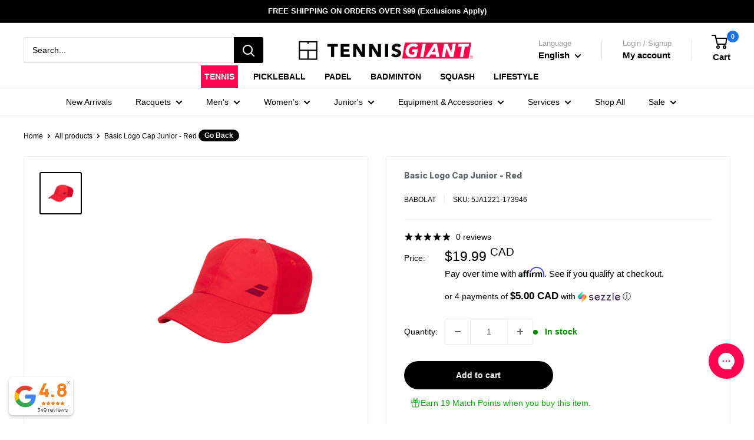

--- FILE ---
content_type: text/css
request_url: https://tennisgiant.com/cdn/shop/t/203/assets/theme.css?v=144966510414395218251748722614
body_size: 33243
content:
/** Shopify CDN: Minification failed

Line 140:0 Unexpected "}"

**/
/*! PhotoSwipe main CSS by Dmitry Semenov | photoswipe.com | MIT license */
*, :before, :after {
  -webkit-font-smoothing: antialiased;
  -moz-osx-font-smoothing: grayscale;
  box-sizing: border-box !important;
}

html {
  -moz-text-size-adjust: 100%;
  text-size-adjust: 100%;
  -ms-overflow-style: -ms-autohiding-scrollbar;
  font-family: sans-serif;
}

body {
  margin: 0;
  overflow-x: hidden;
}

[hidden] {
  display: none !important;
}

article, aside, details, figcaption, figure, footer, header, main, nav, section, summary {
  display: block;
}

audio, canvas, progress, video {
  vertical-align: baseline;
  display: inline-block;
}

audio:not([controls]) {
  height: 0;
  display: none;
}

:active {
  outline: none;
}

a {
  color: inherit;
  background-color: #0000;
  text-decoration: none;
}

a:active, a:hover {
  outline: 0;
}

b, strong {
  font-weight: bold;
}

small {
  font-size: 80%;
}

.new_title-size{
  font-size: 32px !important;
}
@media only screen and (max-width: 1000px) {
  .new_title-size{
    font-size: 24px !important;
  }
}

p, h1, h2, h3, h4, h5, h6 {
  font-size: inherit;
  font-weight: inherit;
  margin-top: 0;
}

p:last-child, h1:last-child, h2:last-child, h3:last-child, h4:last-child, h5:last-child, h6:last-child {
  margin-bottom: 0;
}

img {
  vertical-align: top;
  border-style: none;
  max-width: 100%;
  height: auto;
}

ul, ol {
  margin: 0;
  padding: 0;
  list-style-position: inside;
}

pre {
  overflow: auto;
}

code, kbd, pre, samp {
  font-family: monospace;
  font-size: 16px;
}

button, input, optgroup, select, textarea {
  color: inherit;
  font: inherit;
  margin: 0;
}

button, input[type="submit"] {
  -webkit-appearance: none;
  background: none;
  border: none;
  border-radius: 0;
  padding: 0;
  overflow: visible;
}

button, select {
  text-transform: none;
}

button, html input[type="button"], input[type="reset"], input[type="submit"] {
  -webkit-appearance: button;
  cursor: pointer;
}

button[disabled], html input[disabled] {
  cursor: default;
}

button::-moz-focus-inner {
  border: 0;
  padding: 0;
}
/*.product-form__add-button {
  background-color: #1B72E8!important;*/
}
.cart-recap__checkout,
.fs-checkout-btn-custom {
  background-color: #1B72E8!important;
  width: 100%!important;
}
input::-moz-focus-inner {
  border: 0;
  padding: 0;
}

input {
  -moz-appearance: none;
  border-radius: 0;
  line-height: normal;
}

input[type="checkbox"], input[type="radio"] {
  box-sizing: border-box;
  padding: 0;
  width:15px;
  height:15px;
}

input[type="number"]::-webkit-inner-spin-button {
  height: auto;
}

input[type="number"]::-webkit-outer-spin-button {
  height: auto;
}

input[type="search"] {
  -webkit-appearance: none;
  box-sizing: content-box;
}

input[type="search"]::-webkit-search-cancel-button {
  -webkit-appearance: none;
}

input[type="search"]::-webkit-search-decoration {
  -webkit-appearance: none;
}

input::placeholder, textarea::placeholder {
  color: inherit;
}

.is-tabbing input[type="radio"]:focus + label {
  outline: 1px dotted #212121;
  outline: 5px auto -webkit-focus-ring-color;
}

fieldset {
  border: 1px solid silver;
  margin: 0 2px;
  padding: 6px 10px 12px;
}

legend {
  border: 0;
  padding: 0;
}

textarea {
  overflow: auto;
}

optgroup {
  font-weight: bold;
}

table {
  border-collapse: collapse;
  border-spacing: 0;
}

td, th {
  padding: 0;
}

.flickity-enabled {
  position: relative;
  overflow: visible !important;
}

.flickity-enabled:focus {
  outline: none;
}

.flickity-viewport {
  width: 100%;
  height: 100%;
  position: relative;
  overflow: hidden;
}

.flickity-slider {
  will-change: transform;
  width: 100%;
  height: 100%;
  position: absolute;
}

.flickity-enabled.is-draggable {
  -webkit-tap-highlight-color: transparent;
  -webkit-user-select: none;
  user-select: none;
}

.flickity-enabled.is-draggable .flickity-viewport {
  cursor: grab;
}

.flickity-enabled.is-draggable .flickity-viewport.is-pointer-down {
  cursor: grabbing;
}

.flickity-page-dots {
  text-align: center;
  width: 100%;
  padding: 0;
  line-height: 0;
  list-style: none;
  position: absolute;
  bottom: 0;
}

.flickity-rtl .flickity-page-dots {
  direction: rtl;
}

.flickity-page-dots .dot {
  background: rgba(var(--text-color-rgb), .8);
  cursor: pointer;
  will-change: transform;
  border-radius: 100%;
  width: 6px;
  height: 6px;
  margin: 0 5px;
  transition: background .2s ease-in-out, transform .2s ease-in-out;
  display: inline-block;
  position: relative;
  transform: scale(1);
}

.flickity-page-dots .dot:before {
  content: "";
  position: absolute;
  top: -4px;
  bottom: -4px;
  left: -4px;
  right: -4px;
}

.flickity-page-dots .dot.is-selected {
  background: var(--heading-color);
  transform: scale(1.35);
}

.flickity-prev-next-button {
  visibility: visible;
  background: var(--flickity-arrow-color);
  opacity: 0;
  z-index: 1;
  border-radius: 100%;
  justify-content: center;
  align-items: center;
  width: 50px;
  height: 50px;
  transition: all .2s ease-in-out;
  display: inline-flex;
  position: absolute;
  top: calc(50% - 25px);
  transform: scale(.7);
}

.flickity-prev-next-button:hover {
  background: var(--accent-color);
}

.flickity-prev-next-button svg {
  fill: var(--secondary-background);
  vertical-align: middle;
  width: 15px;
  height: 15px;
  position: relative;
}

.flickity-prev-next-button[disabled] {
  opacity: 0;
  visibility: hidden;
}

.flickity-prev-next-button.previous {
  left: -25px;
}

.flickity-prev-next-button.previous svg {
  left: 1px;
}

.flickity-prev-next-button.next {
  right: -25px;
}

.flickity-prev-next-button.next svg {
  left: -1px;
}

.flickity-enabled:hover .flickity-prev-next-button:not([disabled]) {
  opacity: 1;
  transform: scale(1);
}

.flickity-enabled.is-fade .flickity-slider > * {
  pointer-events: none;
  z-index: 0;
  visibility: hidden;
  opacity: 0 !important;
  transition: opacity .3s linear, visibility .3s linear !important;
}

.flickity-enabled.is-fade .flickity-slider > .is-selected {
  pointer-events: auto;
  z-index: 1;
  visibility: visible;
  opacity: 1 !important;
}

.modal[aria-hidden="true"] .flickity-slider > * {
  pointer-events: none !important;
}

.product-gallery__carousel.is-fade .flickity-slider > * {
  transition: opacity .3s linear !important;
}

@keyframes drift-fadeZoomIn {
  0% {
    opacity: 0;
    transform: scale(1.2);
  }

  100% {
    opacity: 1;
    transform: scale(1);
  }
}

@keyframes drift-fadeZoomOut {
  0% {
    opacity: 1;
    transform: scale(1);
  }

  100% {
    opacity: 0;
    transform: scale(.5);
  }
}

@keyframes drift-loader-rotate {
  0% {
    transform: translate(-50%, -50%)rotate(0);
  }

  50% {
    transform: translate(-50%, -50%)rotate(-180deg);
  }

  100% {
    transform: translate(-50%, -50%)rotate(-360deg);
  }
}

@keyframes drift-loader-before {
  0% {
    transform: scale(1);
  }

  10% {
    transform: scale(1.2)translateX(6px);
  }

  25% {
    transform: scale(1.3)translateX(8px);
  }

  40% {
    transform: scale(1.2)translateX(6px);
  }

  50% {
    transform: scale(1);
  }

  60% {
    transform: scale(.8)translateX(6px);
  }

  75% {
    transform: scale(.7)translateX(8px);
  }

  90% {
    transform: scale(.8)translateX(6px);
  }

  100% {
    transform: scale(1);
  }
}

@keyframes drift-loader-after {
  0% {
    transform: scale(1);
  }

  10% {
    transform: scale(1.2)translateX(-6px);
  }

  25% {
    transform: scale(1.3)translateX(-8px);
  }

  40% {
    transform: scale(1.2)translateX(-6px);
  }

  50% {
    transform: scale(1);
  }

  60% {
    transform: scale(.8)translateX(-6px);
  }

  75% {
    transform: scale(.7)translateX(-8px);
  }

  90% {
    transform: scale(.8)translateX(-6px);
  }

  100% {
    transform: scale(1);
  }
}

.drift-zoom-pane {
  background: var(--secondary-background);
  z-index: 2;
  border: 1px solid var(--accent-color);
  box-shadow: 0 1px 2px rgba(#000, .2);
  border-radius: 3px;
  width: 100%;
  max-width: 520px;
  height: 520px;
  position: absolute;
  top: 0;
  left: 0;
  transform: translate3d(0, 0, 0);
}

.drift-zoom-pane.drift-opening {
  animation: .18s ease-out drift-fadeZoomIn;
}

.drift-zoom-pane.drift-closing {
  animation: .21s ease-in drift-fadeZoomOut;
}

.drift-zoom-pane.drift-inline {
  border-radius: 50%;
  width: 150px;
  height: 150px;
  position: absolute;
  box-shadow: 0 6px 18px #0000004d;
}

.drift-loading .drift-zoom-pane-loader {
  width: 66px;
  height: 20px;
  animation: 1.8s linear infinite drift-loader-rotate;
  display: block;
  position: absolute;
  top: 50%;
  left: 50%;
  transform: translate(-50%, -50%);
}

.drift-zoom-pane-loader:before, .drift-zoom-pane-loader:after {
  content: "";
  background: rgba(var(--text-color-rgb), .4);
  border-radius: 20px;
  width: 20px;
  height: 20px;
  margin-top: -10px;
  display: block;
  position: absolute;
  top: 50%;
}

.drift-zoom-pane-loader:before {
  animation: 1.8s linear infinite drift-loader-before;
  left: 0;
}

.drift-zoom-pane-loader:after {
  animation: 1.8s linear -900ms infinite drift-loader-after;
  right: 0;
}

.drift-bounding-box {
  background-color: rgba(var(--accent-color-rgb), .05);
  border: 1px solid var(--accent-color);
  border-radius: 3px;
}

@media screen and (min-width: 641px) {
  .drift-zoom-pane.drift-inline {
    width: 240px;
    height: 240px;
  }
}

.pswp {
  touch-action: none;
  z-index: 1500;
  -webkit-backface-visibility: hidden;
  outline: none;
  width: 100%;
  height: 100%;
  display: none;
  position: absolute;
  top: 0;
  left: 0;
  overflow: hidden;
}

.pswp img {
  max-width: none;
}

.pswp--animate_opacity {
  opacity: .001;
  will-change: opacity;
  transition: opacity .333s cubic-bezier(.4, 0, .22, 1);
}

.pswp--open {
  display: block;
}

.pswp--zoom-allowed .pswp__img {
  cursor: zoom-in;
}

.pswp--zoomed-in .pswp__img {
  cursor: grab;
}

.pswp--dragging .pswp__img {
  cursor: grabbing;
}

.pswp__bg {
  background: var(--secondary-background);
  opacity: 0;
  -webkit-backface-visibility: hidden;
  will-change: opacity;
  width: 100%;
  height: 100%;
  position: absolute;
  top: 0;
  left: 0;
  transform: translateZ(0);
}

.pswp__scroll-wrap {
  width: 100%;
  height: 100%;
  position: absolute;
  top: 0;
  left: 0;
  overflow: hidden;
}

.pswp__container, .pswp__zoom-wrap {
  touch-action: none;
  position: absolute;
  top: 0;
  bottom: 0;
  left: 0;
  right: 0;
}

.pswp__container, .pswp__img {
  -webkit-user-select: none;
  user-select: none;
  -webkit-tap-highlight-color: transparent;
  -webkit-touch-callout: none;
}

.pswp__zoom-wrap {
  transform-origin: 0 0;
  width: 100%;
  transition: transform .333s cubic-bezier(.4, 0, .22, 1);
  position: absolute;
}

.pswp__bg {
  will-change: opacity;
  transition: opacity .333s cubic-bezier(.4, 0, .22, 1);
}

.pswp--animated-in .pswp__bg, .pswp--animated-in .pswp__zoom-wrap {
  transition: none;
}

.pswp__container, .pswp__zoom-wrap {
  -webkit-backface-visibility: hidden;
}

.pswp__item {
  position: absolute;
  top: 0;
  bottom: 0;
  left: 0;
  right: 0;
  overflow: hidden;
}

.pswp__img {
  width: auto;
  height: auto;
  position: absolute;
  top: 0;
  left: 0;
}

.pswp__ui {
  z-index: 1550;
  height: 100%;
  position: relative;
}

.pswp__button {
  border: 1px solid var(--border-color);
  background: var(--secondary-background);
  border-radius: 100%;
  justify-content: center;
  align-items: center;
  width: 32px;
  height: 32px;
  display: flex;
}

.pswp__button--close {
  position: absolute;
  top: 20px;
  right: 20px;
}

.pswp__button--close svg {
  width: 12px;
  height: 12px;
}

.pswp__prev-next {
  justify-content: space-between;
  width: 100%;
  padding: 0 20px;
  display: flex;
  position: absolute;
  top: calc(50% - 18px);
  left: 0;
}

.pswp__prev-next svg {
  width: 9px;
  height: 13px;
  position: relative;
}

.pswp__button--arrow--left svg {
  left: -1px;
}

.pswp__button--arrow--right svg {
  right: -1px;
}

.pswp__pagination {
  background: var(--secondary-background);
  border: 1px solid var(--border-color);
  font-size: calc(var(--base-text-font-size)  - (var(--default-text-font-size)  - 12px));
  border-radius: 20px;
  padding: 1px 13px;
  position: absolute;
  bottom: 20px;
  left: 50%;
  transform: translateX(-50%);
}

html {
  font-family: var(--text-font-family);
  font-weight: var(--text-font-weight);
  font-style: var(--text-font-style);
  font-size: calc(var(--base-text-font-size)  - 1px);
  color: var(--text-color);
  background: var(--background);
  line-height: 1.87;
}

@media screen and (min-width: 641px) {
  html {
    font-size: var(--base-text-font-size);
  }
}

.heading {
  font-family: var(--heading-font-family);
  font-weight: var(--heading-font-weight);
  font-style: var(--heading-font-style);
  color: var(--heading-color);
}
 
/* Add the CSS to your theme stylesheet */
.heading .last-word {
  display: inline-block;
  position: relative;
  /*color: #FF0451; /* Adjust the text color for better contrast */
  /*background: #FF0451;
  padding: 0 10px; /* Adjust padding as needed */
  /*transform: skew(-10deg);
  line-height: 1.3;
}
 

.h1, .rte h1 {
  font-size: calc(var(--base-text-font-size)  - (var(--default-text-font-size)  - 24px));
  margin-bottom: 20px;
  line-height: 1.45;
}

.h2, .rte h2 {
  font-size: calc(var(--base-text-font-size)  - (var(--default-text-font-size)  - 22px));
  margin-bottom: 20px;
  line-height: 1.55;
}

.h3, .rte h3 {
  font-size: calc(var(--base-text-font-size)  - (var(--default-text-font-size)  - 20px));
  margin-bottom: 14px;
  line-height: 1.6;
}

.h4, .rte h4 {
  font-size: calc(var(--base-text-font-size)  - (var(--default-text-font-size)  - 16px));
  line-height: 1.75;
}

.h5, .rte h4 {
  font-size: calc(var(--base-text-font-size)  - (var(--default-text-font-size)  - 14px));
  text-transform: uppercase;
  line-height: 1.85;
}

.h6, .rte h5 {
  font-size: calc(var(--base-text-font-size)  - (var(--default-text-font-size)  - 12px));
  text-transform: uppercase;
  line-height: 1.85;
}

@media screen and (min-width: 641px) {
  .h1, .rte h1 {
    font-size: calc(var(--base-text-font-size)  - (var(--default-text-font-size)  - 28px));
    line-height: 1.43;
  }

  .h2, .rte h2 {
    font-size: calc(var(--base-text-font-size)  - (var(--default-text-font-size)  - 25px));
    line-height: 1.5;
  }

  .h3, .rte h3 {
    font-size: calc(var(--base-text-font-size)  - (var(--default-text-font-size)  - 21px));
    line-height: 1.5;
  }

  .h4, .rte h4 {
    font-size: calc(var(--base-text-font-size)  - (var(--default-text-font-size)  - 18px));
    line-height: 1.7;
  }

  .h5, .rte h5 {
    font-size: calc(var(--base-text-font-size)  - (var(--default-text-font-size)  - 16px));
    line-height: 1.75;
  }

  .h6, .rte h6 {
    font-size: calc(var(--base-text-font-size)  - (var(--default-text-font-size)  - 13px));
    line-height: 1.7;
  }
}

.text--strong, .highlight {
  color: var(--heading-color);
  font-weight: var(--text-font-bolder-weight);
}

.text--pull {
  margin-top: -.435em;
}

.link {
  /* transition: color .2s ease-in-out; */
}

.link:hover, .link:focus {
  color: var(--accent-color);
}

.link--secondary:hover, .link--secondary:focus {
  color: var(--heading-color);
}

.link--strong {
  font-weight: var(--heading-font-weight);
}

.link--accented {
  color: var(--accent-color);
}

.link--accented:hover, .link--underline {
  text-decoration: underline;
}

@keyframes spinnerRotation {
  0% {
    transform: rotate(0);
  }

  100% {
    transform: rotate(360deg);
  }
}

.icon {
  fill: currentColor;
  vertical-align: middle;
  pointer-events: none;
  background: none;
  width: 1em;
  height: 1em;
  display: inline-block;
  overflow: visible;
}

.icon--search-loader {
  animation: .7s linear infinite spinnerRotation;
}

@media (-moz-touch-enabled: 1), (hover: none) {
  .touch-area {
    background: none;
    position: relative;
  }

  .touch-area:before {
    content: "";
    position: absolute;
    top: -8px;
    bottom: -8px;
    left: -8px;
    right: -8px;
    transform: translateZ(0);
  }
}

.table-wrapper {
  -webkit-overflow-scrolling: touch;
  overflow: auto;
}

.table, .rte table {
  text-align: left;
  font-size: calc(var(--base-text-font-size)  - (var(--default-text-font-size)  - 14px));
  width: 100%;
}

.table th {
  font-weight: normal;
}

.table th, .table td {
  padding: 16px 20px;
}

.table th:first-child, .table td:first-child {
  padding-left: 20px;
}

.table th:last-child, .table td:last-child {
  padding-right: 20px;
}

.table tbody tr {
  border-top: 1px solid var(--border-color);
}

.table .table__cell--right {
  text-align: right;
}

.table .table__cell--center {
  text-align: center;
}

.table--loose tbody td {
  padding-top: 26px;
  padding-bottom: 26px;
}

.rte table th, .rte table td {
  padding: 3px 6px;
}

.rte tbody tr {
  border-top: 1px solid var(--border-color);
  border-bottom: 1px solid var(--border-color);
}

@media screen and (max-width: 640px) {
  .card .table {
    margin-left: 20px;
  }

  .card .table th:first-child, .card .table td:first-child {
    padding-left: 0;
  }
}

@media screen and (min-width: 641px) {
  .table th, .table td {
    padding: 15px 30px;
  }

  .table th:first-child, .table td:first-child {
    padding-left: 30px;
  }

  .table th:last-child, .table td:last-child {
    padding-right: 30px;
  }
}

@media screen and (min-width: 1000px) {
  .table-wrapper {
    white-space: normal;
    overflow: visible;
  }
}

html {
  overflow-x: hidden;
}

body:not(.is-tabbing) [tabindex]:focus, body:not(.is-tabbing) label:focus, body:not(.is-tabbing) button:focus, body:not(.is-tabbing) input:focus, body:not(.is-tabbing) select:focus, body:not(.is-tabbing) textarea:focus {
  outline: none;
}

.is-locked {
  overflow-y: hidden;
}

.visually-hidden {
  clip: rect(0 0 0 0);
  border: 0;
  width: 1px;
  height: 1px;
  margin: -1px;
  padding: 0;
  overflow: hidden;
  position: absolute !important;
}

.container {
  padding: 0 var(--mobile-container-gutter);
  max-width: 1480px;
  margin-left: auto;
  margin-right: auto;
}

.container--medium {
  max-width: 1150px;
}

.container--narrow {
  max-width: 800px;
}

.container--extra-narrow {
  max-width: 630px;
}

.container--giga-narrow {
  max-width: 520px;
}

.anchor {
  visibility: hidden;
  display: block;
  position: relative;
  top: -75px;
}

@supports (--css: variables) {
  .anchor {
    top: calc(-1 * var(--header-height));
  }
}

.js .no-js {
  display: none !important;
}

.js .js\:hidden, .no-js .no-js\:hidden {
  display: none;
}

@media screen and (max-width: 640px) {
  .container--flush {
    padding: 0;
  }

  .container--unflush {
    padding: 0 var(--mobile-container-gutter);
  }
}

@media screen and (min-width: 641px) {
  .container {
    padding: 0 var(--desktop-container-gutter);
  }
}

.aspect-ratio {
  margin-left: auto;
  margin-right: auto;
  position: relative;
}

.aspect-ratio img, .aspect-ratio video, .aspect-ratio svg {
  width: 100%;
  max-width: 100%;
  height: 100%;
  max-height: 100%;
  position: absolute;
  top: 0;
  left: 0;
}

.aspect-ratio--square {
  padding-bottom: 100% !important;
}

.aspect-ratio--short {
  padding-bottom: 75% !important;
}

.aspect-ratio--tall {
  padding-bottom: 150% !important;
}

.aspect-ratio--square img, .aspect-ratio--short img, .aspect-ratio--tall img {
  width: auto;
  height: auto;
  position: absolute;
  top: 50%;
  left: 50%;
  transform: translate(-50%, -50%);
}

@supports (object-fit: contain) {
  .aspect-ratio--square img, .aspect-ratio--short img, .aspect-ratio--tall img {
    object-fit: contain;
    width: 100%;
    height: 100%;
  }
}

.placeholder-background {
  width: 100%;
  height: 100%;
  position: absolute;
  top: 0;
  left: 0;
}

.placeholder-svg {
  fill: var(--text-color);
  background-color: rgba(var(--text-color-rgb), .1);
  width: 100%;
  max-width: 100%;
  height: 100%;
  max-height: 100%;
  display: block;
}

.placeholder-svg--inverted {
  fill: var(--background);
  background-color: var(--text-color);
  fill-opacity: .5;
}

.image-background {
  object-fit: cover;
  object-position: center;
  width: 100%;
  height: 100%;
  position: absolute;
  top: 0;
  left: 0;
}

.grid {
  flex-wrap: wrap;
  margin: 0 0 -18px -18px;
  padding: 0;
  font-size: 0;
  list-style: none;
  display: flex;
}

.grid__cell {
  box-sizing: border-box;
  vertical-align: top;
  width: 100%;
  margin: 0;
  padding: 0 0 18px 18px;
  font-size: 1rem;
  display: inline-block;
}

.grid__cell--top {
  align-self: flex-start;
}

.grid__cell--middle {
  align-self: center;
}

.grid__cell--bottom {
  align-self: flex-end;
}

@media screen and (min-width: 641px) {
  .grid {
    margin: 0 0 -30px -30px;
  }

  .grid__cell {
    padding: 0 0 30px 30px;
  }
}

.\31 \/1 {
  width: 100%;
}

.\31 \/2 {
  width: 50%;
}

.\31 \/3 {
  width: 33.3333%;
}

.\31 \/4 {
  width: 25%;
}

.\31 \/5 {
  width: 20%;
}

.\31 \/6 {
  width: 16.6667%;
}

@media screen and (max-width: 640px) {
  .hidden-phone {
    display: none !important;
  }

  .\31 \/1--phone {
    width: 100%;
  }

  .\31 \/2--phone {
    width: 50%;
  }

  .\31 \/3--phone {
    width: 33.3333%;
  }

  .\31 \/4--phone {
    width: 25%;
  }

  .\31 \/5--phone {
    width: 20%;
  }

  .\31 \/6--phone {
    width: 16.6667%;
  }
}

@media screen and (min-width: 641px) and (max-width: 999px) {
  .hidden-tablet {
    display: none !important;
  }

  .\31 \/1--tablet {
    width: 100%;
  }

  .\31 \/2--tablet {
    width: 50%;
  }

  .\31 \/3--tablet {
    width: 33.3333%;
  }

  .\31 \/4--tablet {
    width: 25%;
  }

  .\31 \/5--tablet {
    width: 20%;
  }

  .\31 \/6--tablet {
    width: 16.6667%;
  }
}

@media screen and (min-width: 641px) {
  .hidden-tablet-and-up {
    display: none !important;
  }

  .\31 \/1--tablet-and-up {
    width: 100%;
  }

  .\31 \/2--tablet-and-up {
    width: 50%;
  }

  .\31 \/3--tablet-and-up {
    width: 33.3333%;
  }

  .\31 \/4--tablet-and-up {
    width: 25%;
  }

  .\31 \/5--tablet-and-up {
    width: 20%;
  }

  .\31 \/6--tablet-and-up {
    width: 16.6667%;
  }
}

@media screen and (max-width: 999px) {
  .hidden-pocket {
    display: none !important;
  }

  .\31 \/1--pocket {
    width: 100%;
  }

  .\31 \/2--pocket {
    width: 50%;
  }

  .\31 \/3--pocket {
    width: 33.3333%;
  }

  .\31 \/4--pocket {
    width: 25%;
  }

  .\31 \/5--pocket {
    width: 20%;
  }

  .\31 \/6--pocket {
    width: 16.6667%;
  }
}

@media screen and (min-width: 1000px) and (max-width: 1279px) {
  .hidden-lap {
    display: none !important;
  }

  .\31 \/1--lap {
    width: 100%;
  }

  .\39 \/12--lap {
    width: 75%;
  }

  .\32 \/3--lap {
    width: 66.6667%;
  }

  .\31 \/2--lap {
    width: 50%;
  }

  .\31 \/3--lap {
    width: 33.3333%;
  }

  .\31 \/4--lap {
    width: 25%;
  }

  .\31 \/5--lap {
    width: 20%;
  }

  .\31 \/6--lap {
    width: 16.6667%;
  }
}

@media screen and (min-width: 1000px) {
  .hidden-lap-and-up {
    display: none !important;
  }

  .\31 \/1--lap-and-up {
    width: 100%;
  }

  .\39 \/12--lap-and-up {
    width: 75%;
  }

  .\32 \/3--lap-and-up {
    width: 66.6667%;
  }

  .\31 \/2--lap-and-up {
    width: 50%;
  }

  .\31 \/3--lap-and-up {
    width: 33.3333%;
  }

  .\31 \/4--lap-and-up {
    width: 25%;
  }

  .\31 \/5--lap-and-up {
    width: 20%;
  }

  .\31 \/6--lap-and-up {
    width: 16.6667%;
  }
}

@media screen and (min-width: 1280px) {
  .hidden-desk {
    display: none !important;
  }

  .\31 \/1--desk {
    width: 100%;
  }

  .\39 \/12--desk {
    width: 75%;
  }

  .\32 \/3--desk {
    width: 66.6667%;
  }

  .\31 \/2--desk {
    width: 50%;
  }

  .\31 \/3--desk {
    width: 33.3333%;
  }

  .\31 \/4--desk {
    width: 25%;
  }

  .\31 \/5--desk {
    width: 20%;
  }

  .\31 \/6--desk {
    width: 16.6667%;
  }
}

@media screen and (min-width: 1440px) {
  .hidden-wide {
    display: none !important;
  }

  .\31 \/1--wide {
    width: 100%;
  }

  .\39 \/12--wide {
    width: 75%;
  }

  .\32 \/3--wide {
    width: 66.6667%;
  }

  .\31 \/2--wide {
    width: 50%;
  }

  .\31 \/3--wide {
    width: 33.3333%;
  }

  .\31 \/4--wide {
    width: 25%;
  }

  .\31 \/5--wide {
    width: 20%;
  }

  .\31 \/6--wide {
    width: 16.6667%;
  }
}

.block-list {
  flex-flow: column;
  margin: 0 -7px -20px;
  display: flex;
}

.block-list--no-flush.block-list--no-flush {
  margin-bottom: 0;
}

.block-list__item {
  display: flex;
}

@media screen and (-ms-high-contrast: active), (-ms-high-contrast: none) {
  .block-list__item {
    display: block;
  }
}

.block-list__item > :first-child {
  flex: 1 0;
  margin: 0 7px 20px;
}

@media screen and (max-width: 999px) {
  .scroller .block-list {
    white-space: nowrap;
    flex-flow: row;
  }

  .scroller .block-list:before {
    content: "";
    flex: 0 0 var(--mobile-container-gutter);
  }

  .scroller .block-list:after {
    content: "";
    flex: 0 0 calc(var(--mobile-container-gutter)  - 7px);
  }

  .scroller .block-list__item {
    white-space: normal;
    scroll-snap-align: center;
    flex: none;
  }
}

@media screen and (max-width: 640px) {
  .scroller .block-list__item {
    width: 81%;
  }
}

@media screen and (min-width: 641px) and (max-width: 999px) {
  .scroller .block-list__item {
    width: 56%;
  }

  .scroller .block-list:before {
    flex: 0 0 var(--desktop-container-gutter);
  }

  .scroller .block-list:after {
    flex: 0 0 calc(var(--desktop-container-gutter)  - 15px);
  }
}

@media screen and (min-width: 641px) {
  .block-list {
    flex-flow: wrap;
    margin: 0 -15px -30px;
  }

  .block-list__item > :first-child {
    margin: 0 15px 30px;
  }
}

@media screen and (min-width: 1000px) {
  .block-list {
    white-space: normal;
  }

  .block-list:before, .block-list:after {
    display: none;
  }

  .block-list__item--grow {
    flex-grow: 1;
  }
}

.block-list--loose {
  margin-bottom: -45px;
}

.block-list--loose .block-list__item > :first-child {
  margin-bottom: 45px;
}

@media screen and (min-width: 641px) {
  .block-list--loose {
    margin-bottom: -60px;
  }

  .block-list--loose .block-list__item > :first-child {
    margin-bottom: 60px;
  }
}

.article-item__image-container {
  border-radius: 3px;
  margin-bottom: 15px;
  display: block;
  overflow: hidden;
}

.article-item__image-container--placeholder {
  height: 200px;
}

.article-item__image {
  object-fit: cover;
  object-position: center;
  font-family: "object-fit: cover; object-position: center";
  transition: opacity .2s ease-in-out, transform .95s cubic-bezier(.25, .46, .45, .94);
  transform: scale(1.01);
}

@media screen and (any-hover: hover) {
  .features--animate-zoom .article-item:hover .article-item__image {
    transform: scale(1.07);
  }

  .article-item:hover .article-item__title {
    color: var(--accent-color);
  }
}

.article-item__meta {
  font-size: calc(var(--base-text-font-size)  - (var(--default-text-font-size)  - 12px));
}

.article-item__meta-item:not(:last-child):after {
  content: "";
  background: rgba(var(--text-color-rgb), .4);
  vertical-align: middle;
  border-radius: 100%;
  width: 5px;
  height: 5px;
  margin: -1px 10px 0;
  display: inline-block;
}

.article-item__title {
  margin-bottom: 4px;
}

.article-item__excerpt {
  margin-top: 12px;
}

@media screen and (max-width: 999px) {
  .article-item:not(:last-child) {
    padding-bottom: 20px;
  }

  .scroller .article-item:not(:last-child) {
    padding-bottom: 0;
  }
}

@media screen and (min-width: 641px) {
  .article-item__meta {
    font-size: calc(var(--base-text-font-size)  - (var(--default-text-font-size)  - 13px));
  }
}

@media screen and (min-width: 1000px) {
  .blog-container--without-sidebar .article-item--featured .aspect-ratio {
    padding-bottom: 40% !important;
  }
}

@media screen and (min-width: 1280px) {
  .article-item__meta-item + .article-item__meta-item:before {
    margin: 0 14px;
  }
}

.article__image-wrapper {
  width: calc(100% + (var(--mobile-container-gutter) * 2));
  left: calc(-1 * var(--mobile-container-gutter));
  z-index: 1;
  margin-top: 4px;
  position: relative;
}

.article__toolbar, .article__toolbar-item {
  align-items: center;
  display: flex;
}

.article__toolbar {
  justify-content: space-between;
}

.article__toolbar-item .icon--bi-comment {
  width: 24px;
  height: 23px;
  margin-right: 15px;
}

.article__share-label {
  margin-right: 20px;
}

.article__comments-count {
  color: var(--heading-color);
}

.article__inner {
  max-width: 680px;
  margin: 40px auto 60px;
}

.article__content {
  margin-bottom: 2.8em;
}

.article__aside {
  margin-bottom: 50px;
}

.article__aside-item {
  flex-wrap: wrap;
  align-items: center;
  display: flex;
}

.article__aside-item + .article__aside-item {
  margin-top: 20px;
}

.article__navigation {
  border-top: 1px solid var(--border-color);
  border-bottom: 1px solid var(--border-color);
  font-size: calc(var(--base-text-font-size)  - (var(--default-text-font-size)  - 14px));
  justify-content: space-between;
  align-items: center;
  padding: 40px 0;
  display: flex;
}

.article__navigation svg {
  vertical-align: -1px;
  width: 8px;
  height: 12px;
}

.article__navigation--align-right {
  justify-content: flex-end;
}

.article__navigation-item--prev svg {
  margin-right: 12px;
}

.article__navigation-item--next svg {
  margin-left: 12px;
}

.article__comment-list {
  margin-top: 50px;
}

.article__comment-list-heading {
  margin-bottom: 30px;
}

.article-comment {
  align-items: flex-start;
  margin-bottom: 32px;
  display: flex;
}

.article-comment:first-child {
  margin-top: 30px;
}

.article-comment:last-child {
  margin-bottom: 0;
}

.article-comment__gravatar {
  border-radius: 100%;
  max-width: 50px;
  margin: 5px 22px 0 0;
}

.article-comment__author {
  font-size: calc(var(--base-text-font-size)  - (var(--default-text-font-size)  - 14px));
  margin-bottom: 0;
}

.article-comment__date {
  font-style: italic;
  font-size: calc(var(--base-text-font-size)  - (var(--default-text-font-size)  - 14px));
  margin-bottom: 12px;
  display: block;
}

.article__comment-form {
  margin-top: 50px;
}

.article__comment-list + .article__comment-form {
  margin-top: 70px;
}

.article__comment-form-title {
  margin-bottom: 12px;
}

.article__moderated-note {
  font-style: italic;
}

.article__comment-form-wrapper {
  margin-top: 32px;
}

@media screen and (min-width: 641px) {
  .article__image-wrapper {
    border-radius: 3px 3px 0 0;
    width: 100%;
    margin: 0 0 -1px;
    position: relative;
    left: 0;
    overflow: hidden;
  }

  .article__image-wrapper + .card {
    border-top-left-radius: 0;
    border-top-right-radius: 0;
  }

  .article__inner {
    margin-top: 60px;
  }

  .article__content {
    font-size: calc(var(--base-text-font-size)  - (var(--default-text-font-size)  - 16px));
  }

  .article-comment {
    margin-bottom: 42px;
  }

  .article-comment__author {
    font-size: calc(var(--base-text-font-size)  - (var(--default-text-font-size)  - 16px));
    margin-bottom: 2px;
  }

  .article-comment__date {
    margin-bottom: 12px;
  }
}

.blog-post {
  max-width: 980px;
}

.blog-post-list-wrapper {
  flex-grow: 1;
}

.blog-sidebar__item {
  margin-bottom: 45px;
}

.blog-sidebar__item--products, .blog-sidebar__item--newsletter {
  margin-bottom: 50px;
}

.blog-sidebar__item:first-child:not(.blog-sidebar__item--newsletter) {
  margin-top: -.435em;
}

.blog-sidebar__block-title {
  margin-bottom: 20px;
}

@media screen and (min-width: 1000px) {
  .blog-container {
    justify-content: center;
    align-items: flex-start;
    display: flex;
  }

  .blog-post {
    flex-grow: 1;
  }

  .blog-sidebar {
    flex: none;
    width: 300px;
    margin-left: 60px;
  }
}

@media screen and (min-width: 641px) and (max-width: 999px) {
  .blog-sidebar {
    width: 350px;
    margin-left: auto;
    margin-right: auto;
  }
}

@media screen and (min-width: 1280px) {
  .blog-sidebar {
    width: 350px;
    margin-left: 70px;
  }
}

.blog-sidebar__item--newsletter {
  text-align: center;
  border-radius: 3px;
  padding: 30px 20px;
}

.blog-sidebar__item--newsletter .heading {
  color: inherit;
}

@media screen and (max-width: 640px) {
  .blog-sidebar__item--newsletter {
    margin-left: calc(-1 * var(--mobile-container-gutter));
    margin-right: calc(-1 * var(--mobile-container-gutter));
    border-radius: 0;
  }
}

.blog-sidebar__post-list {
  list-style: none;
}

.blog-sidebar__post-item {
  font-size: calc(var(--base-text-font-size)  - (var(--default-text-font-size)  - 14px));
  align-items: flex-start;
  display: flex;
}

.features--animate-zoom .blog-sidebar__post-item:hover .blog-sidebar__post-image {
  transform: scale(1.1);
}

.blog-sidebar__post-item:hover .blog-sidebar__post-title {
  color: var(--accent-color);
}

.blog-sidebar__post-item + .blog-sidebar__post-item {
  margin-top: 30px;
}

.blog-sidebar__post-image-wrapper {
  flex-shrink: 0;
  width: 100px;
  margin-right: 20px;
  display: block;
  position: relative;
}

.blog-sidebar__post-image, .blog-sidebar__post-placeholder {
  min-height: 80px;
  transition: transform .65s cubic-bezier(.25, .46, .45, .94);
}

.blog-sidebar__post-image-overflow {
  border-radius: 3px;
  overflow: hidden;
}

.blog-sidebar__post-title {
  text-overflow: ellipsis;
  -webkit-line-clamp: 2;
  -webkit-box-orient: vertical;
  margin-top: 2px;
  line-height: 1.55;
  display: -webkit-box;
  position: relative;
  overflow: hidden;
}

.blog-sidebar__post-meta {
  font-size: calc(var(--base-text-font-size)  - (var(--default-text-font-size)  - 13px));
  margin-top: 4px;
}

.blog-sidebar__post-meta-item:not(:last-child):after {
  content: "";
  background: rgba(var(--text-color-rgb), .4);
  vertical-align: middle;
  border-radius: 100%;
  width: 5px;
  height: 5px;
  margin: 0 10px;
  display: inline-block;
}

.blog-sidebar__post-list--ranked {
  counter-reset: post-ranking 0;
}

.blog-sidebar__post-list--ranked .blog-sidebar__post-image-wrapper:before {
  content: counter(post-ranking);
  border: 2px solid var(--background);
  text-align: center;
  background: var(--accent-color);
  color: var(--secondary-background);
  line-height: 28px;
  font-weight: var(--text-font-bolder-weight);
  font-size: calc(var(--base-text-font-size)  - (var(--default-text-font-size)  - 14px));
  counter-increment: post-ranking;
  z-index: 1;
  border-radius: 100%;
  width: 32px;
  height: 32px;
  position: absolute;
  top: calc(50% - 16px);
  left: -16px;
}

.blog-sidebar__item--products .product-item {
  width: 100%;
}

.blog-sidebar__item--products .product-item__image-wrapper {
  width: 75px !important;
}

.blog-sidebar__item--products .product-item__price-list > .price {
  font-size: calc(var(--base-text-font-size)  - (var(--default-text-font-size)  - 16px));
}

@media screen and (max-width: 640px) {
  .blog-sidebar__item--products .product-list--horizontal {
    border: 1px solid var(--border-color);
    border-radius: 3px;
  }
}

.blog-sidebar__linklist {
  font-size: calc(var(--base-text-font-size)  - (var(--default-text-font-size)  - 14px));
  list-style: none;
}

.blog-sidebar__link-item {
  border-bottom: 1px solid var(--form-border-color);
  padding: 14px 0;
  line-height: 1.5;
}

.blog-sidebar__link-item:first-child {
  padding-top: 5px;
}

.blog-sidebar__link-item:last-child {
  border-bottom: none;
  padding-bottom: 0;
}

.blog-sidebar__link-item > a {
  display: block;
}

.button {
  text-align: center;
  line-height: 48px;
  font-weight: var(--text-font-bolder-weight);
  font-size: var(--base-text-font-size);
  cursor: pointer;
  border-radius: 25px;
  padding: 0 30px;
  transition: background .25s ease-in-out, color .25s ease-in-out, box-shadow .25s ease-in-out;
  display: inline-block;
  position: relative;
}

.button[disabled] {
  cursor: not-allowed;
}

.button--extra-small {
  font-size: calc(var(--base-text-font-size)  - (var(--default-text-font-size)  - 14px));
  padding: 0 15px;
  line-height: 34px;
}

.button--small {
  font-size: calc(var(--base-text-font-size)  - (var(--default-text-font-size)  - 14px));
  line-height: 42px;
}

.button--large {
  font-size: calc(var(--base-text-font-size)  - (var(--default-text-font-size)  - 16px));
  line-height: 55px;
}

.button--extra-large {
  font-size: calc(var(--base-text-font-size)  - (var(--default-text-font-size)  - 18px));
  line-height: 60px;
}

.button--primary {
  background: var(--primary-button-background);
  color: var(--primary-button-text-color);
}

.button--primary:hover {
  background: rgba(var(--primary-button-background-rgb), .8);
}

.button--secondary {
  background: var(--secondary-button-background);
  color: var(--secondary-button-text-color);
}

.button--secondary:hover {
  background: rgba(var(--secondary-button-background-rgb), .8);
}

.button--ternary {
  color: var(--accent-color);
  box-shadow: 0 0 0 1px var(--border-color) inset;
}

.button--ternary:hover {
  background: rgba(var(--border-color-rgb), .5);
  color: var(--text-color);
}

.button--transparent {
  color: var(--text-color);
  box-shadow: 0 0 0 1px var(--border-color) inset;
}

.button--transparent:hover {
  background: var(--primary-button-background);
  color: var(--primary-button-text-color);
  box-shadow: 0 0 0 1px var(--primary-button-background) inset;
}

.button--disabled {
  background: var(--product-sold-out-color);
  box-shadow: 0 0 0 1px var(--product-sold-out-color) inset;
  color: var(--secondary-background);
}

.button--full {
  width: 100%;
}

.button--min-width {
  min-width: 200px;
}

.button--floating {
  transition: box-shadow .2s ease-in-out;
}

.button--floating:hover {
  box-shadow: 0 2px 2px 2px #0000000f;
}

.button-wrapper {
  text-align: center;
}

.button-stack {
  flex-direction: column;
  display: flex;
}

.button-stack > .button + .button {
  margin-top: 10px;
}

.button-group {
  flex-flow: wrap;
  margin: -5px;
  display: flex;
}

.button-group > * {
  margin: 5px;
}

.button-group--fit > * {
  flex: 1 0 0;
  padding-left: 15px;
  padding-right: 15px;
}

.button-group--loose {
  margin: -10px;
}

.button-group--loose > * {
  margin: 10px;
}

.card {
  background: var(--secondary-background);
  border-top: 1px solid var(--border-color);
  border-bottom: 1px solid var(--border-color);
  margin-bottom: 18px;
  position: relative;
}

.card__header {
  padding: 20px 20px 0;
  position: relative;
}

.card__header--flex {
  justify-content: space-between;
  align-items: center;
  display: flex;
}

.card__title {
  margin-bottom: 0;
}

.card__subtitle {
  font-size: calc(var(--base-text-font-size)  - (var(--default-text-font-size)  - 12px));
  margin-bottom: 14px;
}

.card__subtitle:first-child {
  margin-top: -.435em;
}

.card__title--small {
  font-size: calc(var(--base-text-font-size)  - (var(--default-text-font-size)  - 20px));
  margin-top: -2px;
  margin-bottom: 10px;
}

.card__section, .card__collapsible-button {
  padding: 20px;
  position: relative;
}

.card__collapsible-button {
  text-align: left;
  cursor: pointer;
  justify-content: space-between;
  align-items: center;
  width: 100%;
  display: flex;
}

.card__collapsible-button .plus-button {
  color: var(--heading-color);
  margin-left: 10px;
}

.card__section + .card__section:before {
  content: "";
  width: calc(100% - var(--mobile-container-gutter));
  background: var(--border-color);
  height: 1px;
  display: block;
  position: absolute;
  top: 0;
  right: 0;
}

.card__section--no-padding {
  padding: 0 !important;
}

.card__collapsible {
  height: 0;
  transition: all .3s ease-in-out;
  overflow: hidden;
}

.card__collapsible-content {
  padding: 0 20px 20px;
}

.card__separator {
  width: calc(100% + var(--mobile-container-gutter));
  border: none;
  border-top: 1px solid var(--border-color);
  margin: 20px 0;
}

.card__navigation {
  font-size: calc(var(--base-text-font-size)  - (var(--default-text-font-size)  - 14px));
  justify-content: space-between;
  margin-top: -3px;
  margin-bottom: 12px;
  display: flex;
}

.card__navigation-breadcrumb svg {
  vertical-align: -1px;
  width: 8px;
  height: 12px;
  margin-right: 12px;
}

.card__linklist {
  list-style: none;
}

.card__linklist-item {
  text-align: left;
  padding: 2px 0;
  display: block;
}

@media screen and (max-width: 640px) {
  .card {
    border-radius: 0;
  }

  .card__section--flex .button {
    width: 100%;
    margin-top: 20px;
  }
}

@media screen and (max-width: 999px) {
  .card--collapsed {
    box-shadow: 0 -1px var(--secondary-background);
    border-top: none !important;
    margin-top: -18px !important;
  }

  .card--collapsed .card__header, .card--collapsed .card__section {
    padding-top: 0;
  }
}

@media screen and (min-width: 641px) and (max-width: 999px) {
  .card--collapsed {
    border-radius: 0 0 3px 3px;
    margin-top: -30px !important;
  }
}

@media screen and (min-width: 641px) {
  .card {
    border: 1px solid var(--border-color);
    border-radius: 3px;
    margin-bottom: 30px;
  }

  .card__header {
    padding: 30px 30px 0;
  }

  .card__section, .card__collapsible-button {
    padding: 30px;
  }

  .card__section + .card__section:before {
    width: 100%;
  }

  .card__section--flex {
    justify-content: space-between;
    align-items: center;
    display: flex;
  }

  .card__subtitle {
    font-size: calc(var(--base-text-font-size)  - (var(--default-text-font-size)  - 13px));
  }

  .card__collapsible-content {
    padding: 0 30px 30px;
  }

  .card__separator {
    width: 100%;
    margin: 24px 0;
  }

  .card__header--tight {
    padding-top: 20px;
  }

  .card__section--tight {
    padding: 20px 25px;
  }

  .card__section--tight .card__separator {
    margin: 20px 0;
  }

  .card__navigation {
    margin-bottom: 15px;
  }
}

@media screen and (min-width: 1000px) {
  .card--sticky {
    margin-bottom: 0;
    position: sticky;
    top: 0;
  }

  @supports (--css: variables) {
    .card--sticky {
      top: calc((var(--header-height)  + 30px) * var(--header-is-sticky, 0));
    }
  }
}

.card__section .rte .button:last-child {
  margin-bottom: 15px;
}

.mini-cart {
  background: var(--secondary-background);
  color: var(--text-color);
  z-index: 1;
  visibility: hidden;
  opacity: 0;
  will-change: transform;
  width: 100vw;
  height: 100vh;
  max-height: 0;
  transition: opacity .25s ease-in-out, transform .25s ease-in-out, visibility .25s ease-in-out, max-height 0s linear .25s;
  position: absolute;
  top: 100%;
  left: 0;
  transform: scale(.9);
}

.mini-cart[aria-hidden="false"] {
  visibility: visible;
  opacity: 1;
  transition: opacity .4s cubic-bezier(0, 1, .4, 1), transform .4s cubic-bezier(.18, 1.25, .4, 1), visibility .4s linear;
  transform: scale(1);
}

.mini-cart .icon--nav-triangle-borderless {
  z-index: 2;
  filter: drop-shadow(0 -2px 2px #0000001f);
  width: 18px;
  height: 8px;
  position: absolute;
  bottom: 100%;
  right: 6px;
}

.mini-cart__alert-wrapper {
  padding-top: 20px;
}

.mini-cart .alert {
  font-size: calc(var(--base-text-font-size)  - (var(--default-text-font-size)  - 14px));
  flex-shrink: 0;
  margin-bottom: 0;
}

.mini-cart__content:not(.mini-cart__content--empty) > * {
  padding-left: 20px;
  padding-right: 20px;
}

.mini-cart__content--empty {
  padding: 20px 25px 25px;
}

.mini-cart__empty-state {
  text-align: center;
  padding: 70px 0 60px;
}

.mini-cart__empty-state svg {
  margin-bottom: 10px;
}

.mini-cart__line-item-list {
  -webkit-overflow-scrolling: touch;
  overscroll-behavior: none;
  overflow: auto;
}

.mini-cart__line-item {
  align-items: flex-start;
  padding: 20px 0;
  display: flex;
}

.mini-cart__line-item + .mini-cart__line-item {
  border-top: 1px solid var(--border-color);
}

.mini-cart__image-wrapper {
  width: 80px;
  min-width: 80px;
  margin-right: 20px;
}

.mini-cart__product-info {
  margin-bottom: 12px;
}

.mini-cart__product-vendor, .mini-cart__property-list, .mini-cart__plan-allocation {
  line-height: 1.55;
  font-size: calc(var(--base-text-font-size)  - (var(--default-text-font-size)  - 12px));
  margin-bottom: 7px;
  display: block;
}

.mini-cart__product-vendor {
  text-transform: uppercase;
}

.mini-cart__product-title {
  font-size: calc(var(--base-text-font-size)  - (var(--default-text-font-size)  - 14px));
  margin-bottom: 4px;
  line-height: 1.5;
  display: block;
}

.mini-cart__property-list {
  margin: 6px 0;
  line-height: 1.5;
  list-style: none;
}

.mini-cart__price-list > .price {
  font-size: calc(var(--base-text-font-size)  - (var(--default-text-font-size)  - 13px));
  font-weight: var(--text-font-bolder-weight);
}

.mini-cart__price-info {
  font-size: calc(var(--base-text-font-size)  - (var(--default-text-font-size)  - 13px));
  margin-top: -2px;
}

.mini-cart__discount-list {
  margin-top: 2px;
  list-style: none;
}

.mini-cart__discount {
  font-weight: var(--text-font-bolder-weight);
  font-size: calc(var(--base-text-font-size)  - (var(--default-text-font-size)  - 13px));
  background: rgba(var(--product-on-sale-accent-rgb), .08);
  color: var(--product-on-sale-accent);
  border-radius: 2px;
  padding: 0 11px;
  display: inline-block;
}

.mini-cart__discount svg {
  vertical-align: text-bottom;
  margin-right: 6px;
}

.mini-cart__discount + .mini-cart__discount {
  margin-top: 5px;
}

.mini-cart__quantity-remove {
  font-size: calc(var(--base-text-font-size)  - (var(--default-text-font-size)  - 13px));
  margin-left: 10px;
  line-height: 1;
  display: inline-block;
}

.mini-cart__recap {
  border-top: 1px solid var(--border-color);
  padding: 15px 20px 20px;
}

.mini-cart__recap-price-line {
  color: var(--heading-color);
  font-weight: var(--text-font-bolder-weight);
  justify-content: space-between;
  align-items: center;
  display: flex;
}

.mini-cart__recap-price-line--highlight {
  color: var(--product-on-sale-accent);
}

.mini-cart__recap-price-line + .mini-cart__recap-price-line {
  margin-top: 4px;
}

.mini-cart__amount-saved {
  color: var(--product-on-sale-accent);
  font-weight: var(--text-font-bolder-weight);
}

.mini-cart__button-container {
  margin-top: 16px;
}

@media screen and (max-width: 640px) {
  .mini-cart .icon--nav-triangle-borderless {
    right: 24px;
  }

  .mini-cart__content {
    flex-direction: column;
    display: flex;
  }

  .mini-cart__inner, .mini-cart__content--empty {
    flex-direction: column;
    justify-content: space-between;
    height: 100%;
    display: flex;
  }

  @supports (padding: max(0px)) {
    .mini-cart__recap, .mini-cart__content--empty {
      padding-bottom: max(25px, env(safe-area-inset-bottom, 0px)  + 25px);
    }
  }
}

@media screen and (min-width: 641px) {
  .mini-cart {
    border-radius: 3px;
    width: 470px;
    height: auto;
    max-height: none;
    top: calc(100% + 14px);
    left: auto;
    right: 0;
    box-shadow: 0 1px 5px 2px #0000001a;
  }

  .mini-cart__content > * {
    padding-left: 25px;
    padding-right: 25px;
  }

  .mini-cart__content--empty {
    padding-bottom: 25px;
  }

  .mini-cart__line-item-list {
    max-height: 300px;
  }

  .mini-cart__item-wrapper {
    flex-grow: 1;
    justify-content: space-between;
    align-items: flex-start;
    display: flex;
  }

  .mini-cart__quantity-remove {
    width: max-content;
    margin: 10px auto 0;
    display: block;
  }

  .mini-cart__product-info {
    margin: 0 20px 0 0;
  }

  .mini-cart__recap {
    padding: 15px 25px 25px;
  }
}

@media screen and (min-height: 700px) and (min-width: 641px) {
  .mini-cart__line-item-list {
    max-height: 330px;
  }
}

@media screen and (min-width: 1280px) {
  .mini-cart .icon--nav-triangle-borderless {
    right: 58px;
  }
}

.cart-recap__secure-payment-list {
  max-width: 300px;
  margin: -4px auto !important;
}

@media screen and (max-width: 999px) {
  .cart-wrapper {
    min-height: 0 !important;
  }
}

@media screen and (min-width: 1000px) {
  .cart-wrapper {
    max-width: 1480px;
    margin-left: auto;
    margin-right: auto;
  }

  .cart-wrapper__inner {
    position: relative;
  }

  .cart-wrapper__inner-inner {
    width: calc(100% - 380px);
  }

  .cart-recap {
    right: var(--desktop-container-gutter);
    width: 350px;
    height: 100%;
    position: absolute;
    top: 0;
  }

  .cart-recap__scroller {
    position: sticky;
    top: 0;
  }

  @supports (--css: variables) {
    .cart-recap__scroller {
      top: calc(var(--header-height)  + 30px);
    }
  }
}

@media screen and (min-width: 1280px) {
  .cart-wrapper__inner-inner {
    width: calc(100% - 430px);
  }

  .cart-recap {
    width: 400px;
  }
}

.gift-wrap {
  font-size: calc(var(--base-text-font-size)  - (var(--default-text-font-size)  - 14px));
  padding: 20px 10px 20px 20px;
}

.gift-wrap__left {
  align-items: center;
  margin-bottom: 18px;
  display: flex;
}

.gift-wrap__icon svg {
  width: 24px;
  height: 24px;
  margin-top: -4px;
  margin-right: 25px;
  display: block;
}

.gift-wrap__text > span:first-child {
  margin-right: 10px;
}

@media screen and (min-width: 641px) {
  .gift-wrap {
    justify-content: space-between;
    align-items: center;
    padding: 10px 10px 10px 30px;
    display: flex;
  }

  .gift-wrap__left {
    margin-bottom: 0;
  }
}

.estimate-shipping {
  font-size: calc(var(--base-text-font-size)  - (var(--default-text-font-size)  - 14px));
}

.estimate-shipping__toggle {
  color: var(--heading-color);
  font-weight: var(--text-font-bolder-weight);
  align-items: center;
  width: 100%;
  padding: 20px;
  display: flex;
}

.estimate-shipping__icon svg {
  width: 24px;
  height: 24px;
  margin-right: 25px;
  display: block;
}

.estimate-shipping__arrow {
  margin-left: auto;
}

.estimate-shipping__arrow svg {
  width: 12px;
  height: 8px;
  transition: transform .2s ease-in-out;
}

.estimate-shipping__toggle[aria-expanded="true"] .estimate-shipping__arrow svg {
  transform: rotateZ(180deg);
}

.estimate-shipping__collapsible .shipping-estimator {
  padding: 0 20px 20px;
}

@media screen and (min-width: 641px) {
  .estimate-shipping__toggle {
    padding: 20px 30px;
  }

  .estimate-shipping__collapsible .shipping-estimator {
    padding-left: 30px;
    padding-right: 30px;
  }
}

.cart-recap__price-line {
  font-size: calc(var(--base-text-font-size)  - (var(--default-text-font-size)  - 15px));
  font-weight: var(--text-font-bolder-weight);
  color: var(--heading-color);
  justify-content: space-between;
  margin-bottom: 4px;
  display: flex;
}

.cart-recap__price-line + .cart-recap__price-line {
  margin-top: 4px;
}

.cart-recap__price-line--highlight {
  color: var(--product-on-sale-accent);
}

.cart-recap__amount-saved {
  color: var(--product-on-sale-accent);
  font-weight: var(--text-font-bolder-weight);
  font-size: calc(var(--base-text-font-size)  - (var(--default-text-font-size)  - 15px));
}

.cart-recap__note {
  border-top: 1px solid var(--border-color);
  border-bottom: 1px solid var(--border-color);
  margin-top: 14px;
}

.cart-recap__note-inner {
  padding-bottom: 20px;
}

.cart-recap__note-button {
  justify-content: space-between;
  align-items: center;
  width: 100%;
  padding: 10px 0;
  display: flex;
}

.cart-recap__note-button svg {
  width: 12px;
  height: 8px;
  transition: transform .2s ease-in-out;
}

.cart-recap__note-button[aria-expanded="true"] svg {
  transform: rotateZ(180deg);
}

.cart-recap__note-edit {
  color: var(--accent-color);
  opacity: 0;
  margin-right: 14px;
  transition: opacity .2s ease-in-out;
}

.cart-recap__note-edit.is-visible {
  opacity: 1;
}

.cart-recap__notices {
  margin: 24px 0;
}

.cart-recap__secure-payment-title {
  text-align: center;
  font-weight: var(--text-font-bolder-weight);
  margin-bottom: 10px;
}

.cart-recap__secure-payment-title svg {
  vertical-align: text-top;
  margin-right: 8px;
}

@media screen and (min-width: 641px) {
  .cart-recap__price-line {
    font-size: calc(var(--base-text-font-size)  - (var(--default-text-font-size)  - 18px));
  }

  .cart-recap__amount-saved {
    font-size: calc(var(--base-text-font-size)  - (var(--default-text-font-size)  - 16px));
  }

  .cart-recap__note {
    margin-top: 20px;
  }
}

.collection__image-wrapper {
  z-index: 1;
  height: 180px;
  margin-bottom: -1px;
  position: relative;
  overflow: hidden;
}

.collection__image-wrapper--small {
  height: 140px;
}

.collection__image-wrapper--large {
  height: 230px;
}

.collection__image-wrapper--preserve-ratio {
  height: auto !important;
}

.collection__image-wrapper + .card {
  border-top-left-radius: 0;
  border-top-right-radius: 0;
}

.collection__image {
  background-position: center;
  background-size: cover;
  height: 100%;
}

.collection__title {
  margin-bottom: 5px;
}

.collection__meta {
  margin-bottom: 12px;
}

.collection__description {
  margin-top: 20px;
}

.collection__brand-logo-wrapper {
  border: 1px solid var(--border-color);
  border-radius: 3px;
  width: 70px;
  height: 70px;
  margin-right: 20px;
  padding: 10px;
}

.collection__brand-logo-image {
  place-content: center;
  width: 100%;
  height: 100%;
  display: grid;
}

.collection__products-count {
  font-size: calc(var(--base-text-font-size)  - (var(--default-text-font-size)  - 13px));
  margin-bottom: 18px;
}

.collection__toolbar {
  padding: 0 var(--mobile-container-gutter);
  box-shadow: 0 1px var(--border-color), 0 -1px var(--border-color);
  background: var(--secondary-background);
  z-index: 3;
  justify-content: space-between;
  align-items: center;
  margin-top: 22px;
  display: flex;
  position: relative;
}

.collection__toolbar-item {
  align-items: center;
  height: 48px;
  display: flex;
}

.collection__toolbar-item--filter svg {
  width: 19px;
  height: 20px;
  margin-right: 12px;
}

.collection__layout-label {
  margin-right: 20px;
}

.collection__layout-button {
  opacity: .7;
  transition: all .2s ease-in-out;
}

.collection__layout-button:last-child {
  margin-left: 15px;
}

.collection__layout-button:hover {
  opacity: 1;
}

.collection__layout-button.is-selected {
  opacity: 1;
  color: var(--heading-color);
}

.collection__layout-button svg {
  width: 18px;
  height: 18px;
  display: block;
}

.collection__header .expandable-content--expandable {
  margin-bottom: -22px;
}

.collection__header--brand .collection__meta {
  align-items: center;
  display: flex;
}

.collection__header--brand .collection__description {
  margin-top: 0;
}

@media screen and (max-width: 999px) {
  .collection__toolbar {
    top: calc(var(--header-height) * var(--header-is-sticky, 0));
    position: sticky;
  }
}

@media screen and (min-width: 641px) {
  .collection__image-wrapper {
    border-radius: 3px 3px 0 0;
    height: 230px;
  }

  .collection__image-wrapper--small {
    height: 200px;
  }

  .collection__image-wrapper--large {
    height: 310px;
  }

  .collection__brand-logo-wrapper {
    width: 90px;
    height: 90px;
    margin-right: 30px;
  }

  .collection__products-count {
    font-size: calc(var(--base-text-font-size)  - (var(--default-text-font-size)  - 14px));
  }

  .collection__toolbar {
    font-size: calc(var(--base-text-font-size)  - (var(--default-text-font-size)  - 14px));
    padding: 0 30px;
  }

  .collection__toolbar--bordered {
    box-shadow: 0 1px var(--border-color), 0 -1px var(--border-color);
    margin-top: 30px;
  }

  .card__header--tight + .collection__toolbar--bordered {
    margin-top: 25px;
  }

  .collection__toolbar-item {
    height: 58px;
  }

  .collection__toolbar-item .value-picker-button {
    margin-left: 4px;
  }
}

@media screen and (max-width: 640px) {
  .collection__toolbar-item--count + .collection__toolbar-item--layout {
    margin-left: auto;
  }
}

@media screen and (min-width: 1000px) {
  .collection__toolbar:not(.collection__toolbar--bordered) {
    box-shadow: 0 1px var(--border-color);
    margin-top: -12px;
  }

  .collection__brand-logo-wrapper {
    flex: none;
    width: 110px;
    height: 110px;
  }

  .collection__header--brand {
    align-items: flex-start;
    display: flex;
  }

  .collection__header--brand .collection__meta {
    display: block;
  }
}

@media screen and (min-width: 1280px) {
  .collection__title {
    margin-bottom: 12px;
  }

  .collection__description {
    margin-top: 10px;
  }

  .collection__showing-count, .collection__toolbar-item--sort {
    margin-right: 45px;
  }

  .collection__toolbar-item--sort {
    margin-left: auto;
  }

  .collection__header--brand .collection__meta {
    margin-bottom: 0;
  }
}

@media screen and (min-width: 1440px) {
  .collection__showing-count, .collection__toolbar-item--sort {
    margin-right: 80px;
  }
}

.collection__filter-group-list--ordered {
  flex-direction: column;
  display: flex;
}

.collection__filter-group {
  border-bottom: 1px solid var(--border-color);
  padding: 13px 20px 14px;
}

.collection__filter-group-name {
  text-align: left;
  justify-content: space-between;
  align-items: center;
  width: 100%;
  display: flex;
}

.collection__filter-group-name svg {
  width: 12px;
  height: 8px;
  margin-left: 10px;
  transition: transform .25s ease-in-out;
}

.collection__filter-group-name[aria-expanded="true"] svg {
  transform: rotateZ(180deg);
}

.js .collection__filter-collapsible {
  visibility: hidden;
  height: 0;
  transition: all .2s ease-in-out;
  overflow: hidden;
}

.collection__filter-collapsible[aria-hidden="false"] {
  visibility: visible;
}

.collection__filter-item-active {
  color: var(--accent-color);
  font-size: calc(var(--base-text-font-size)  - (var(--default-text-font-size)  - 12px));
  white-space: nowrap;
  text-overflow: ellipsis;
  max-width: 250px;
  margin-top: -5px;
  display: block;
  overflow: hidden;
}

.collection__filter-linklist {
  padding: 4px 0 8px;
  list-style: none;
}

.collection__filter-link {
  text-align: left;
  width: 100%;
  padding: 3px 0 4px;
  display: block;
}

.collection__filter-link svg {
  width: 12px;
  height: 8px;
  margin-left: 8px;
  transition: transform .25s ease-in-out;
}

.collection__filter-link[aria-expanded="true"] svg {
  transform: rotateZ(180deg);
}

.collection__filter-link.is-active {
  font-weight: var(--text-font-bolder-weight);
  color: var(--accent-color);
}

.collection__filter-linklist .collection__filter-linklist {
  font-size: calc(var(--base-text-font-size)  - (var(--default-text-font-size)  - 14px));
  padding: 0 0 0 10px;
}

.collection__filter-color-list {
  padding: 7px 0 5px 6px;
}

.collection__filter-checkbox-list {
  list-style: none;
}

.collection__filter-collapsible .collection__filter-checkbox-list {
  padding: 8px 0 7px 10px;
}

.collection__filter-checkbox {
  align-items: center;
  padding: 2px 0 3px;
  display: flex;
}

.collection__filter-checkbox .checkbox {
  margin-right: 0;
}

.collection__filter-checkbox label {
  padding-left: 14px;
  line-height: 1.5;
}

.collection__filter-icon--active {
  position: relative;
}

.collection__filter-icon--active:after {
  content: "";
  background: var(--accent-color);
  border-radius: 100%;
  width: 8px;
  height: 8px;
  position: absolute;
  top: 3px;
  left: 13px;
}

.collection__active-filters {
  margin: -5px 0 16px;
}

.collection__active-filters:empty {
  display: none;
}

.collection__active-filter-item {
  line-height: 1.5;
  font-weight: var(--text-font-bolder-weight);
  color: var(--accent-color);
  cursor: pointer;
  align-items: center;
  padding: 4px 0;
  display: flex;
}

.collection__active-filter-cross {
  background: var(--accent-color);
  color: var(--secondary-background);
  box-shadow: 0 1px rgba(var(--border-color-rgb), .4);
  border-radius: 3px;
  flex-shrink: 0;
  width: 20px;
  height: 20px;
  margin-right: 12px;
  display: inline-block;
  position: relative;
}

.collection__active-filter-cross svg {
  stroke-width: 2px;
  stroke: #fff;
  width: 8px;
  height: 8px;
  position: absolute;
  top: 6px;
  left: 6px;
}

.collection__clear-filter {
  margin: 13px 0 9px;
}

.collection__filter-group label + .switch-checkbox {
  margin-left: auto;
}

@media screen and (min-width: 1000px) {
  .collection__filter-group {
    border-bottom: 0;
    padding: 6px 0;
  }

  .collection__filter-group-name {
    justify-content: flex-start;
  }

  .collection__filter-linklist {
    padding: 0 0 9px;
  }

  .collection__filter-linklist .collection__filter-linklist {
    padding-left: 15px;
  }

  .collection__filter-link {
    padding: 2px 0;
  }

  .collection__filter-color-list {
    padding: 12px 0 10px;
  }

  .collection__filter-collapsible .collection__filter-checkbox-list {
    padding-bottom: 12px;
  }

  .collection__filter-group:last-child .collection__filter-checkbox-list {
    padding-bottom: 0;
  }

  .collection__filter-checkbox {
    padding: 0;
  }

  .collection__filter-checkbox .checkbox-wrapper {
    margin: 8px 0;
  }
}

@media screen and (min-width: 1280px) {
  .collection__sidebar {
    flex-basis: 290px;
  }
}

.collection__mobile-filters-recap {
  background: var(--background);
  border-bottom: 1px solid var(--border-color);
}

.collection__mobile-active-filters {
  font-size: calc(var(--base-text-font-size)  - (var(--default-text-font-size)  - 12px));
  margin: -5px;
}

.collection__mobile-active-filter-item {
  background: var(--accent-color);
  box-shadow: 0 1px rgba(var(--accent-color-rgb), .15);
  color: var(--secondary-background);
  font-weight: var(--text-font-bolder-weight);
  border-radius: 3px;
  padding: 4px 12px;
}

.collection__mobile-active-filter-item, .collection__mobile-active-clear {
  margin: 5px;
}

.collection__mobile-active-filter-cross {
  margin-right: 7px;
}

.collection__mobile-active-filter-cross svg {
  stroke: currentColor;
  stroke-width: 3px;
  width: 7px;
  height: 7px;
}

.collection__mobile-active-clear {
  margin-left: 15px;
  position: relative;
}

.collection__mobile-active-clear:after {
  content: "";
  background: currentColor;
  width: 100%;
  height: 1px;
  position: absolute;
  bottom: 3px;
  left: 0;
}

.collection__mobile-active-filters-results {
  margin-top: 25px;
  margin-bottom: -5px;
  display: block;
}

.collection-drawer {
  flex-direction: column;
  height: 100%;
  display: flex;
}

.collection-drawer__header {
  border-bottom: 1px solid var(--border-color);
  z-index: 1;
  flex: 1 0 auto;
  justify-content: space-between;
  align-items: center;
  max-height: 64px;
  padding: 15px 15px 15px 25px;
  display: flex;
}

.collection-drawer__header > div {
  align-items: center;
  display: flex;
}

.collection-drawer__close {
  color: var(--heading-color);
  margin-right: 16px;
}

.collection-drawer__close svg {
  width: 19px;
  height: 19px;
  margin-top: -1px;
  display: block;
}

.collection-drawer__title {
  margin-bottom: 0;
}

.collection-drawer__inner {
  -webkit-overflow-scrolling: touch;
  font-size: calc(var(--base-text-font-size)  - (var(--default-text-font-size)  - 15px));
  flex: auto;
  overflow: auto;
}

.collection-drawer__section-title {
  text-transform: uppercase;
  font-size: calc(var(--base-text-font-size)  - (var(--default-text-font-size)  - 12px));
  font-weight: var(--text-font-bolder-weight);
  background: var(--background);
  border-bottom: 1px solid var(--border-color);
  margin: 0;
  padding: 4px 15px;
}

.collection-drawer__footer {
  box-shadow: 0 -2px 2px rgba(var(--border-color-rgb), .65);
  padding: 15px;
}
.footer__links{
  display:flex;
  list-style: none;
}
.footer-bottom-link{
  padding: 0 10px;
  
}
.footer-link{
  text-transform: uppercase;
}
.collection-drawer__footer .button {
  font-size: calc(var(--base-text-font-size)  - (var(--default-text-font-size)  - 14px));
}

@supports (padding: max(0px)) {
  .collection-drawer__footer {
    padding-bottom: max(15px, env(safe-area-inset-bottom, 0px)  + 15px);
  }
}

.product-list {
  border-top: 1px solid var(--border-color);
  border-bottom: 1px solid var(--border-color);
  z-index: 1;
  flex-wrap: wrap;
  width: 100%;
  display: flex;
  position: relative;
  overflow: hidden;
}

.product-list .flickity-viewport {
  border-radius: 3px;
}

.product-list--scrollable {
  flex-wrap: nowrap;
}

.product-list--collection:before {
  display: none;
}

.product-item--vertical, .product-item--vertical .product-item__info {
  flex-direction: column;
  display: flex;
}

.product-item--vertical .product-item__info {
  flex: 1 0 auto;
  justify-content: space-between;
}

.product-list__column {
  width: 100%;
}

@media screen and (max-width: 640px) {
  .product-list--scrollable:before, .product-list--scrollable:after {
    content: "";
    flex: 0 0 var(--mobile-container-gutter);
  }

  .product-list--scrollable .product-item {
    width: 62%;
  }

  .product-list--collage {
    border-width: 1px 0;
  }

  .product-list--collection .product-item--vertical {
    width: 50%;
  }
}

@media screen and (min-width: 641px) and (max-width: 999px) {
  .product-list--scrollable:before, .product-list--scrollable:after {
    content: "";
    flex: 0 0 var(--desktop-container-gutter);
  }

  .product-list--scrollable .product-item {
    width: 36%;
  }
}

@media screen and (min-width: 641px) {
  .product-list {
    background: var(--secondary-background);
    border: none;
    border-radius: 3px;
  }

  .product-list--collage:before {
    content: "";
    border: 1px solid var(--border-color);
    z-index: 1;
    pointer-events: none;
    border-radius: 3px;
    width: 100%;
    height: 100%;
    position: absolute;
  }

  .product-list__column {
    flex-flow: column;
    flex: 0 0 33.3333%;
    display: flex;
  }

  .product-list__column > .product-item {
    flex: 1 0 auto;
  }

  .product-list__column--highlight .product-item__title {
    font-size: 1rem;
  }

  @supports (display: grid) {
    .product-list--collage {
      grid-template-columns: repeat(auto-fit, minmax(295px, 1fr));
      display: grid;
    }

    .product-list__column {
      grid-auto-rows: 1fr;
      display: grid;
    }

    .product-list__column--shrink {
      grid-template-rows: minmax(50%, min-content);
    }
  }
}

@media screen and (max-width: 999px) {
  .product-list--scrollable {
    background: none;
    border: none;
    overflow: visible;
  }

  .product-list--scrollable .product-item {
    border: 1px solid var(--border-color);
  }

  .product-list--scrollable .product-item + .product-item {
    border-left: none;
  }

  .product-list--scrollable .product-item:first-child {
    border-radius: 3px 0 0 3px;
  }

  .product-list--scrollable .product-item:last-child {
    border-radius: 0 3px 3px 0;
  }

  .product-list--collection {
    border: none;
  }
}

@media screen and (min-width: 1000px) {
  .product-list:before {
    content: "";
    border: 1px solid var(--border-color);
    z-index: 1;
    pointer-events: none;
    border-radius: 3px;
    width: 100%;
    height: 100%;
    position: absolute;
  }

  .product-list--scrollable:after {
    content: "flickity";
    display: none;
  }

  .product-list--scrollable .product-item {
    min-height: 100%;
  }

  .product-list--stackable {
    flex-wrap: wrap;
  }

  .product-list__column {
    flex-basis: 25%;
  }
}

@media screen and (min-width: 1440px) {
  @supports (display: grid) {
    .product-list--collage {
      grid-template-columns: repeat(2, 1fr 1.05fr);
    }
  }
}

.featured-collection {
  background-position: left -15px bottom 0;
  background-repeat: no-repeat;
  background-size: 500px;
  padding-top: 25px;
}

.featured-collection__header {
  padding: 0 var(--mobile-container-gutter) 40px var(--mobile-container-gutter);
}

.featured-collection__title {
  color: inherit;
  margin-bottom: 8px;
}

.featured-collection__cta {
  margin-top: 8px;
}

.featured-collection__image-wrapper {
  margin-top: 25px;
}

.featured-collection .product-list {
  border-radius: 2px;
  margin-bottom: 20px;
}

.featured-collection .product-item {
  border: none;
  border-right: 1px solid var(--border-color);
}

.featured-collection .product-item:after {
  display: none;
}

.featured-collection .product-item:last-child {
  border-right: 0;
}

@media screen and (max-width: 640px) {
  .featured-collection, .featured-collection__header {
    background-image: none !important;
  }
}

@media screen and (min-width: 641px) and (max-width: 999px) {
  .featured-collection {
    margin: 0 calc(-1 * var(--desktop-container-gutter));
    background-image: none !important;
  }

  .featured-collection__header {
    padding-left: var(--desktop-container-gutter);
    padding-right: var(--desktop-container-gutter);
    background-position: right -15px bottom 0;
    background-repeat: no-repeat;
    background-size: 430px;
  }

  .featured-collection__image-wrapper {
    max-width: 400px;
    margin-left: auto;
    margin-right: auto;
  }

  .featured-collection .product-list {
    margin-bottom: var(--desktop-container-gutter);
  }
}

@media screen and (min-width: 1000px) {
  .featured-collection {
    table-layout: fixed;
    border-radius: 3px;
    width: 100%;
    padding: 6px 6px 6px 0;
    display: table;

    /* creo */
    padding:0;
      background-size:auto 100%;
  }

  .featured-collection__header, .featured-collection__content {
    vertical-align: top;
    display: table-cell;
  }

  .featured-collection__header {
    width: 455px;
    padding: 20px 30px;
    background-image: none !important;
  }

  .featured-collection .product-list {
    margin-bottom: 0;
  }

  .featured-collection .product-list:before {
    display: none;
  }

  .featured-collection .flickity-viewport:after {
    content: "";
    background: var(--secondary-background);
    width: 1px;
    height: 100%;
    position: absolute;
    right: 0;
  }
}

.collection-item {
  vertical-align: top;
  white-space: normal;
  width: 36vw;
  margin: 0 14px;
  display: inline-block;
}

.collection-item:first-child {
  margin-left: var(--mobile-container-gutter);
}

.collection-item:last-child {
  margin-right: var(--mobile-container-gutter);
}

.collection-item__image-wrapper {
  margin-bottom: 15px;
  overflow: hidden;
}

.collection-item__image-wrapper--rounded {
  z-index: 0;
  border-radius: 100%;
  position: relative;
  overflow: hidden;
}

.collection-item__image-wrapper img {
  object-fit: cover;
  object-position: center;
  font-family: "object-fit: cover; object-position: center;";
  transition: opacity .2s ease-in-out, transform .95s cubic-bezier(.25, .46, .45, .94);
  transform: scale(1.01);
}

.collection-item__title {
  text-align: center;
  line-height: 1.4;
  transition: color .2s ease-in-out;
  display: block;
}

.collection-item__title svg {
  display: none;
}

@media screen and (min-width: 641px) and (max-width: 999px) {
  .collection-item {
    width: 190px;
  }

  .collection-item:first-child {
    margin-left: var(--desktop-container-gutter);
  }

  .collection-item:last-child {
    margin-right: var(--desktop-container-gutter);
  }
}

@media screen and (min-width: 641px) {
  .collection-item__title {
    transition: transform .35s cubic-bezier(.645, .045, .355, 1);
    transform: translateX(14px);
  }

  .collection-item__title svg {
    vertical-align: -2px;
    opacity: 0;
    width: 14px;
    height: 14px;
    margin-left: 8px;
    transition: all .35s cubic-bezier(.645, .045, .355, 1);
    display: inline-block;
    position: relative;
    right: -5px;
  }
}

@media screen and (min-width: 1000px) {
  .collection-list {
    white-space: nowrap;
    margin: 30px -14px 0;
    overflow: hidden;
  }

  .collection-list:after {
    content: "flickity";
    display: none;
  }

  .collection-item {
    width: 20%;
    padding: 0 14px;
    margin: 0 !important;
  }

  .collection-list .flickity-prev-next-button {
    top: calc(50% - 37px - .5em);
  }

  .collection-list .flickity-prev-next-button.previous {
    left: -10px;
  }

  .collection-list .flickity-prev-next-button.next {
    right: -10px;
  }
}

@media screen and (min-width: 1280px) {
  .collection-item {
    width: 16.6667%;
  }
}

@media screen and (any-hover: hover) {
  .collection-item:hover .collection-item__title {
    color: var(--accent-color);
  }

  .features--animate-zoom .collection-item:hover img {
    transform: scale(1.07);
  }

  .collection-item:hover .collection-item__title {
    transform: translateX(0);
  }

  .collection-item:hover .collection-item__title svg {
    opacity: 1;
    right: 0;
  }
}

.collection-list__section {
  margin-bottom: 40px;
}

@media screen and (min-width: 641px) {
  .collection-list__section {
    margin-bottom: 60px;
  }
}

.collection-block-item {
  border-radius: 3px;
  display: block;
  position: relative;
  overflow: hidden;
}

.collection-block-item--overlay:before {
  content: "";
  z-index: 1;
  background: #0003;
  width: 100%;
  height: 100%;
  position: absolute;
}

.collection-block-item__image {
  background-position: center;
  background-size: cover;
  width: 100%;
  height: 100%;
  position: absolute;
  top: 0;
  left: 0;
  transition: transform 8s linear, opacity .3s ease-in-out !important;
}

.collection-block-item__title {
  text-align: center;
  color: #fff;
  z-index: 1;
  text-shadow: 1px 2px 4px #0003;
  width: 100%;
  padding: 0 20px;
  position: absolute;
  top: 50%;
  left: 50%;
  transform: translate(-50%, -50%);
}

@media screen and (any-hover: hover) {
  .features--animate-zoom .collection-block-item:hover .collection-block-item__image {
    transform: scale(1.4);
  }
}

.custom-content--centered {
  text-align: center;
}

.custom-content--right {
  text-align: right;
}

.custom-content--product .product-item:after {
  box-shadow: 1px 0 var(--border-color), -1px 0 var(--border-color), 0 1px var(--border-color), 0 -1px var(--border-color);
}

.form__field {
  border: 1px solid var(--form-border-color);
  color: var(--heading-color);
  background: var(--input-background);
  -webkit-appearance: none;
  resize: none;
  box-shadow: 0 1px rgba(var(--border-color-rgb), .25) inset;
  border-radius: 2px;
  width: 100%;
  height: 48px;
  padding: 12px;
  font-size: max(1rem, 16px);
  line-height: normal;
  transition: border-color .2s ease-in-out, box-shadow .2s ease-in-out, color .2s ease-in-out;
  display: block;
}

.form__field::placeholder {
  color: var(--text-color);
}

.form__field:focus {
  border-color: var(--accent-color);
  box-shadow: 0 0 0 1px var(--accent-color);
  color: var(--heading-color);
  outline: none;
}

.form__field--small {
  height: 44px;
}

.form__field--large {
  height: 60px;
  padding: 20px 18px;
}

.form__field--textarea {
  line-height: inherit;
  height: auto;
  min-height: 48px;
  padding-top: 6px;
  padding-bottom: 6px;
}

.form__field--borderless {
  border: none;
}

.form__field--borderless:focus {
  box-shadow: none;
}

.form__field[aria-invalid]:not(.is-filled) {
  background: var(--error-background);
  color: var(--error-color);
  border-color: var(--error-color);
}

.form__field[aria-invalid]:not(.is-filled) + .form__floating-label {
  color: var(--error-color);
}

.form__label {
  color: var(--heading-color);
  font-weight: var(--text-font-bolder-weight);
  margin-bottom: 6px;
  display: block;
}

.form__label--light {
  color: var(--text-color);
}

.form__submit {
  /* margin-top: 20px; */
  display: block;
}

.form__submit--tight {
  /* margin-top: 12px; */
}

.form__spam-disclaimer {
  margin-top: 10px;
  display: block;
}

@media screen and (min-width: 641px) {
  .form__submit--centered {
    margin-left: auto;
    margin-right: auto;
  }
}

.form__input-wrapper {
  width: 100%;
  /* margin-bottom: 12px; */
  position: relative;
  margin-right: 1rem;
}

.form__floating-label {
  color: var(--text-color);
  transform-origin: 0 0;
  pointer-events: none;
  font-size: 1rem;
  line-height: 48px;
  transition: transform .2s ease-in-out;
  position: absolute;
  top: 0;
  left: 13px;
  transform: scale(1);
}

.form__field:focus + .form__floating-label, .form__field.is-filled + .form__floating-label, .select-wrapper.is-filled + .form__floating-label {
  transform: translateY(-6px)scale(.8);
}

.form__input-wrapper--labelled .form__field {
  padding-top: 20px;
  padding-bottom: 3px;
  border-radius: 10px;
}

.form__field--large + .form__floating-label {
  line-height: 60px;
  left: 18px;
}

.form__input-wrapper--labelled .form__field--large {
  padding-top: 20px;
  padding-bottom: 3px;
}

.form__input-row {
  flex-direction: column;
  display: flex;
}

.form__input-row .form__submit {
  margin-top: 0;
}

@media screen and (min-width: 641px) {
  .form__input-row {
    flex-direction: row;
    align-items: flex-end;
    margin: 0 -6px;
  }

  .form__input-row:not(:last-child) {
    margin-bottom: 12px;
  }

  .form__input-row > .form__input-wrapper {
    margin-bottom: 0;
  }

  .form__input-row > * {
    margin-left: 6px;
    margin-right: 6px;
  }

  .form__input-row > .form__submit {
    flex: 1 0 auto;
    margin-top: 0;
  }
}

.form__connected-item {
  align-items: center;
  margin-bottom: 12px;
  display: flex;
}

.form__connected-item .form__input-wrapper {
  margin-bottom: 0;
}

.form__connected-item .form__field {
  border-right: none;
  border-top-right-radius: 0;
  border-bottom-right-radius: 0;
}

.form__connected-item .form__field:focus {
  box-shadow: 0 0 0 1px var(--accent-color) inset;
}

.form__connected-item .form__connection {
  border-top-left-radius: 0;
  border-bottom-left-radius: 0;
  padding-left: 14px;
  padding-right: 14px;
}

.form__connected-item .form__connection svg {
  width: 23px;
  height: 23px;
}

.form--main {
  text-align: center;
  max-width: 350px;
  margin: 60px auto;
}

.form__header, .form__legend {
  margin-bottom: 30px;
}

.form__title {
  margin-bottom: 15px;
}

.form__secondary-action {
  font-size: calc(var(--base-text-font-size)  - (var(--default-text-font-size)  - 13px));
  margin-top: 32px;
}

.form__secondary-action > * {
  margin-bottom: 0;
}

@media screen and (min-width: 641px) {
  .form--main {
    margin-top: 110px;
    margin-bottom: 150px;
  }
}

select::-ms-expand {
  display: none;
}

.select-wrapper {
  color: currentColor;
  line-height: inherit;
  vertical-align: middle;
  position: relative;
}

.select-wrapper svg {
  pointer-events: none;
  vertical-align: baseline;
  fill: currentColor;
  position: absolute;
}

.select-wrapper select {
  -webkit-appearance: none;
  -moz-appearance: none;
  color: inherit;
  cursor: pointer;
  border-radius: 0;
  display: inline-block;
}

.select-wrapper select:focus::-ms-value {
  color: var(--text-color);
  background: none;
}

.select-wrapper option {
  color: #000;
  background: #fff;
}

.select-wrapper--transparent select {
  font-size: inherit;
  background: none;
  border: none;
  padding-right: 22px;
}

.select-wrapper--transparent svg {
  width: 12px;
  height: 8px;
  top: calc(50% - 4px);
  right: 4px;
}

.select-wrapper--primary {
  background: var(--secondary-background);
  position: relative;
}

.select-wrapper--primary select {
  border: 1px solid var(--form-border-color);
  box-shadow: 0 -1px 1px rgba(var(--border-color-rgb), .3) inset;
  background: none;
  border-radius: 2px;
  width: 100%;
  height: 48px;
  padding: 0 36px 0 12px;
  font-size: max(1rem, 16px);
  transition: border-color .2s ease-in-out, box-shadow .2s ease-in-out;
}

.select-wrapper--primary select:focus {
  border-color: var(--accent-color);
  box-shadow: 0 0 0 1px var(--accent-color);
  outline: none;
}

.select-wrapper--primary select:valid {
  color: var(--heading-color);
}

.select-wrapper--primary svg {
  opacity: .7;
  width: 12px;
  height: 14px;
  top: calc(50% - 7px);
  right: 16px;
}

.select-wrapper--primary.select-wrapper--small select {
  height: 44px;
  padding-bottom: 1px;
  padding-left: 12px;
}

.form__input-wrapper--labelled .select-wrapper--primary.is-filled select {
  padding-top: 16px;
}

.select-button {
  background: var(--secondary-background);
  color: currentColor;
  line-height: inherit;
  vertical-align: middle;
  border: 1px solid var(--form-border-color);
  box-shadow: 0 -1px 1px rgba(var(--border-color-rgb), .3) inset;
  text-align: left;
  border-radius: 2px;
  width: 100%;
  height: 48px;
  padding: 0 36px 0 12px;
  font-size: 1rem;
  transition: border-color .2s ease-in-out, box-shadow .2s ease-in-out;
  position: relative;
}

.select-button:focus {
  border-color: var(--accent-color);
  box-shadow: 0 0 0 1px var(--accent-color);
  outline: none;
}

.select-button svg {
  pointer-events: none;
  opacity: .7;
  vertical-align: baseline;
  fill: currentColor;
  width: 12px;
  height: 14px;
  position: absolute;
  top: calc(50% - 7px);
  right: 16px;
}

.select-button--mini {
  height: 32px;
  padding: 0 44px 0 10px;
  font-size: .85rem;
}

.select-button--mini svg {
  right: 11px;
}

select option {
  background: var(--background);
  color: var(--text-color);
}

.checkbox-wrapper {
  vertical-align: middle;
  margin: 8px 0;
  display: inline-block;
  position: relative;
}

.checkbox-wrapper svg {
  color: var(--secondary-background);
  width: 12px;
  height: 12px;
  transition: transform .2s ease-in-out;
  position: absolute;
  top: calc(50% - 6px);
  left: 2px;
  transform: scale(0);
}

.checkbox-wrapper ~ label {
  vertical-align: middle;
  cursor: pointer;
}

.checkbox {
  border: 1px solid var(--form-border-color);
  background: var(--secondary-background);
  box-shadow: 0 1px rgba(var(--border-color-rgb), .4);
  -webkit-appearance: none;
  border-radius: 2px;
  width: 16px;
  height: 16px;
  margin-right: 10px;
  transition: border-color .2s ease-in-out, box-shadow .2s ease-in-out, background .2s ease-in-out;
  display: block;
}

.checkbox:focus {
  border-color: var(--accent-color);
  box-shadow: 0 0 0 1px var(--accent-color);
  outline: none;
}

.checkbox:checked {
  background: var(--accent-color);
  border-color: var(--accent-color);
  box-shadow: none;
}

.checkbox:checked + svg {
  transform: scale(1);
}

.checkbox.is-selected ~ label {
  color: var(--accent-color);
  font-weight: var(--text-font-bolder-weight);
}

.checkbox, .checkbox ~ label {
  vertical-align: middle;
  cursor: pointer;
}

@media screen and (min-width: 1000px) {
  .checkbox-wrapper {
    margin: 12px 0;
  }
}

.input-prefix {
  border: 1px solid var(--border-color);
  box-shadow: 0 1px rgba(var(--border-color-rgb), .25) inset;
  justify-content: space-between;
  align-items: center;
  padding: 5px 10px;
  font-size: 14px;
  display: flex;
}

.input-prefix__field {
  -webkit-appearance: none;
  appearance: none;
  -moz-appearance: textfield;
  text-align: end;
  border: none;
  width: 100%;
  min-width: 0;
  padding: 0;
}

.input-prefix__field::-webkit-outer-spin-button {
  -webkit-appearance: none;
  margin: 0;
}

.input-prefix__field::-webkit-inner-spin-button {
  -webkit-appearance: none;
  margin: 0;
}

.input-prefix__field:not(:placeholder-shown) {
  color: var(--heading-color);
}

.range {
  -webkit-appearance: none;
  appearance: none;
  background: none;
  width: 100%;
}

.range::-webkit-slider-thumb {
  -webkit-appearance: none;
}

.range::-webkit-slider-thumb {
  background: var(--heading-color);
  cursor: pointer;
  z-index: 1;
  box-shadow: 0 0 0 2px var(--secondary-background);
  border: none;
  border-radius: 100%;
  width: 10px;
  height: 10px;
  margin-top: -3px;
  position: relative;
}

.range::-webkit-slider-runnable-track {
  cursor: pointer;
  background: var(--heading-color);
  border: none;
  border-radius: 4px;
  width: 100%;
  height: 4px;
}

.range::-moz-range-thumb {
  background: var(--heading-color);
  cursor: pointer;
  box-shadow: 0 0 0 2px var(--secondary-background);
  border: none;
  border-radius: 100%;
  width: 10px;
  height: 10px;
}

.range::-moz-range-progress {
  cursor: pointer;
  border: none;
  border-radius: 4px;
  width: 100%;
  height: 4px;
}

.range::-moz-range-track {
  cursor: pointer;
  border: none;
  border-radius: 4px;
  width: 100%;
  height: 4px;
}

.range::-moz-range-progress {
  background-color: var(--heading-color);
}

.range::-moz-range-track {
  background-color: var(--border-color);
}

@media screen and not (any-hover: hover) {
  .range::-webkit-slider-thumb {
    width: 20px;
    height: 20px;
    margin-top: -8px;
  }

  .range::-moz-range-thumb {
    width: 20px;
    height: 20px;
  }
}

.range-group {
  background: linear-gradient(to right, var(--border-color) var(--range-min), var(--heading-color) var(--range-min), var(--heading-color) var(--range-max), var(--border-color) var(--range-max));
  border-radius: 4px;
  height: 4px;
}

.range-group .range {
  pointer-events: none;
  vertical-align: top;
  height: 4px;
}

.range-group .range::-webkit-slider-runnable-track {
  background: none;
}

.range-group .range::-webkit-slider-thumb {
  pointer-events: auto;
}

.range-group .range::-moz-range-progress {
  background: none;
}

.range-group .range::-moz-range-track {
  background: none;
}

.range-group .range::-moz-range-thumb {
  pointer-events: auto;
}

.range-group .range:last-child {
  position: absolute;
  top: 0;
  left: 0;
}

.switch-checkbox {
  background: var(--secondary-background);
  -webkit-appearance: none;
  appearance: none;
  cursor: pointer;
  border: 1px solid var(--border-color);
  border-radius: 20px;
  width: 44px;
  height: 22px;
  transition: background .1s ease-in;
  position: relative;
}

.switch-checkbox:before {
  content: "";
  background: var(--text-color);
  border-radius: 100%;
  width: 14px;
  height: 14px;
  transition: background .1s ease-in, transform .1s ease-in;
  display: block;
  position: absolute;
  top: 3px;
  left: 3px;
  box-shadow: 0 1px 1px #0003;
}

.switch-checkbox:checked {
  background: var(--heading-color);
}

.switch-checkbox:checked:before {
  background: var(--secondary-background);
  transform: translateX(calc(100% + 8px));
}

.gift-card__inner {
  padding: 30px 0;
}

.gift-card__main {
  text-align: center;
  max-width: 635px;
  padding-top: 85px;
  position: relative;
}

.gift-card__image {
  border-radius: 100%;
  width: 170px;
  height: 170px;
  margin: 0 auto -75px;
  position: relative;
  top: -105px;
  overflow: hidden;
  box-shadow: 0 2px 8px #0003;
}

.gift-card__title {
  margin-bottom: 0;
}

.gift-card__amount {
  font-size: calc(var(--base-text-font-size)  - (var(--default-text-font-size)  - 22px));
  margin-bottom: 18px;
}

.gift-card__alert {
  margin-top: 20px;
}

.gift-card__code-container {
  max-width: 255px;
  margin: 0 auto 28px;
}

.gift-card__code {
  border: 1px solid var(--border-color);
  text-transform: uppercase;
  text-align: center;
  border-radius: 3px;
  justify-content: center;
  align-items: center;
  width: 100%;
  margin-bottom: 15px;
  padding: 6px 15px;
  display: inline-flex;
}

.gift-card__expires-on {
  color: var(--product-in-stock-color);
  font-weight: var(--text-font-bolder-weight);
  font-size: calc(var(--base-text-font-size)  - (var(--default-text-font-size)  - 15px));
  display: block;
}

.gift-card__expires-on:before {
  content: "";
  vertical-align: baseline;
  background: currentColor;
  border-radius: 100%;
  width: 8px;
  height: 8px;
  margin-right: .7em;
  display: inline-block;
}

.gift-card__share {
  padding-top: 15px;
  padding-bottom: 20px;
}

.gift-card__wallet {
  text-align: center;
  margin-bottom: 30px;
  display: block;
}

.gift-card__qr img {
  margin: 0 auto;
}

.gift-card__shop {
  min-width: 300px;
  margin-top: 15px;
}

@media screen and (max-width: 640px) {
  .gift-card__print {
    width: 100%;
  }

  .gift-card__qr img {
    max-width: 120px;
  }
}

@media screen and (min-width: 641px) {
  .template-gift-card .header {
    padding-top: 30px;
    padding-bottom: 30px;
  }

  .gift-card__inner {
    max-width: 920px;
    margin: 0 auto;
    padding: 70px 0 90px;
    display: flex;
  }

  .gift-card__main {
    flex: 1 0 auto;
  }

  .gift-card__aside {
    flex: 0 0 255px;
    margin-top: 85px;
    margin-left: 30px;
  }

  .gift-card__image {
    width: 210px;
    height: 210px;
    margin-bottom: -80px;
    top: -135px;
  }

  .gift-card__amount {
    font-size: calc(var(--base-text-font-size)  - (var(--default-text-font-size)  - 24px));
  }

  .gift-card__code-container {
    justify-content: center;
    max-width: none;
    display: flex;
  }

  .gift-card__code {
    max-width: 250px;
    margin-bottom: 0;
    margin-right: 15px;
  }

  .gift-card__print {
    flex-basis: 150px;
  }
}

@media print {
  .gift-card__aside {
    display: none;
  }
}

.footer {
  border-top: var(--footer-border);
  background-color: var(--footer-background-color);
  color: var(--footer-body-text-color);
  padding: 10px 0 30px;
}

.footer a:hover {
  color: var(--footer-accent-color);
}

.footer__block-list {
  flex-flow: column wrap;
  display: flex;
}

.footer__title {
  text-align: left;
  color: var(--footer-heading-text-color);
  width: 100%;
  margin-bottom: .85em;
  display: block;
  position: relative;
}

.footer__title[disabled] {
  cursor: text;
  -webkit-user-select: text;
  user-select: text;
}

.footer__linklist {
  margin-top: -8px;
  margin-bottom: -5px;
  line-height: 1.4;
}

.footer__link-item {
  padding: 5px 0;
  display: block;
}

.footer__newsletter-form {
  margin-top: 20px;
  display: flex;
  align-items: center;
}

.footer__aside {
  font-size: calc(var(--base-text-font-size)  - (var(--default-text-font-size)  - 12px));
  flex-direction: column;
  margin-top: 10px;
  display: flex;
}

.footer__aside-item {
  margin-top: 34px;
}

.footer__aside-item--localization, .footer__aside-item--copyright {
  margin-top: 45px;
}

.footer__aside-title {
  margin-bottom: .8em;
}

.footer__follow-on-shop {
  margin-top: .8em;
}

.footer__localization-form {
  color: var(--text-color);
  display: flex;
}

.footer__localization-form .select-button {
  width: auto;
}

.footer__localization-form-item:not(:last-child) {
  margin-right: 10px;
}

.footer .button--primary {
  background-color: var(--footer-accent-color);
}

.footer .button--primary:hover {
  background-color: rgba(var(--footer-accent-color-rgb), .8);
}

.footer .select-button {
  background: var(--footer-background-color);
  color: var(--footer-body-text-color);
  border-color: rgba(var(--footer-body-text-color-rgb), .5);
}

@media screen and (max-width: 640px) {
  .footer__block-item {
    margin-right: calc(-1 * var(--mobile-container-gutter));
    padding-right: var(--mobile-container-gutter);
    border-bottom: 1px solid var(--border-color);
  }

  .footer__block-item--newsletter {
    border-bottom: none;
    order: 1;
  }

  .footer__title {
    justify-content: space-between;
    align-items: center;
    margin-bottom: 0;
    padding: 19px 0;
    display: flex;
  }

  .footer__collapsible {
    height: 0;
    transition: all .3s ease-in-out;
    overflow: hidden;
  }

  .footer__collapsible-content {
    padding: 0 20px 25px 0;
  }

  .footer__block-item .rte {
    margin-top: -.425em;
  }
}

@media screen and (min-width: 641px) {
  .footer {
    border-top: none;
    padding: 0;
  }

  .footer__wrapper {
    border-top: var(--footer-border);
    padding: 50px 0;
  }

  .footer__block-list {
    flex-direction: row;
    margin: -20px -35px;
  }

  .footer__block-item {
    flex: 0 0 50%;
    padding: 20px;
  }

  .footer__block-item--newsletter {
    max-width: 350px;
  }

  .footer__block-item .plus-button {
    display: none;
  }

  .footer__localization-form {
    margin-bottom: 20px;
  }

  .footer__linklist {
    margin-top: -2px;
    margin-bottom: 0;
  }

  .footer__aside {
    font-size: calc(var(--base-text-font-size)  - (var(--default-text-font-size)  - 13px));
    flex-flow: wrap;
    justify-content: space-between;
    margin-top: 60px;
  }

  .footer__aside-item {
    margin-top: 0;
  }

  .footer__aside-item--localization, .footer__aside-item--copyright {
    width: 100%;
  }

  .footer__aside-item--copyright:not(:only-child) {
    margin-top: 34px;
  }
}

.footer__block-item:nth-child(2) .rte a:not(.button) {
  text-decoration: none;
}

@media screen and (min-width: 1000px) {
  .footer__block-item {
    flex: 1 0 auto;
  }
  .footer__block-item--newsletter {
    flex-basis: 350px;
  }

  .footer__block-item--links {
    max-width: 300px;
  }

  .footer__aside {
    align-items: flex-end;
  }

  .footer__aside-item--copyright {
    text-align: left;
    align-self: flex-end;
    margin-bottom: -8px;
    margin-top: 0 !important;
  }

  .footer__aside-item--localization, .footer__aside-item--copyright {
    width: auto;
  }
}

#shopify-section-header:after {
  content: "";
  clear: both;
  display: table;
}

.header {
  background: var(--header-background);
  color: var(--header-text-color);
  padding: 13px 0;
  transition: margin-bottom .25s ease-in-out;
  position: relative;
}

.header__inner {
  flex-wrap: wrap;
  align-items: center;
  display: flex;
  justify-content: space-between;
}

.header__inner--centered {
  justify-content: center;
}
#header_logo_desktop, #header_logo_mobile {
     display: none;
 }
@media only screen and (max-width: 999px) {
  #header_logo_mobile {
    display: block;
  }
}
@media only screen and (min-width: 1000px) {
  #header_logo_desktop {
    display: block;
  }
}

.header__logo-link {
  display: block;
}

.header__logo {
  vertical-align: middle;
  margin-bottom: 0;
  display: inline-block;
}

.header__logo-image {
  vertical-align: middle;
  max-height: 130px;
  display: block;
}

.header__mobile-nav {
  margin-right: 20px;
  display: inline-block;
  order: 1;
}

.header__desktop-nav {
  margin-right: 22px;
  position: relative;
}

.header__mobile-nav-toggle {
  top: -1px;
}

.header__desktop-nav-toggle {
  border: 1px solid var(--header-border-color);
  font-weight: var(--text-font-bolder-weight);
  border-radius: 3px;
  height: 44px;
  padding: 0 15px;
}

.header__desktop-nav-toggle > span {
  align-items: center;
  display: flex;
}

.header__desktop-nav-text {
  position: relative;
  top: 1px;
}

.header__search-bar-wrapper {
  flex: 0 0 407px;
}

.header .icon--account, .header .icon--hamburger, .header .icon--hamburger-mobile, .header .icon--search, .header .icon--cart, .header .icon--close {
  display: block;
}

.header .icon--account {
  width: 20px;
  height: 22px;
}

.header .icon--hamburger {
  width: 20px;
  height: 14px;
}

.header .icon--hamburger-mobile {
  width: 20px;
  height: 16px;
}

.header .icon--cart {
  width: 27px;
  height: 24px;
}

.header .icon--search {
  width: 22px;
  height: 22px;
  margin: 0 auto;
}

.header .icon--close {
  width: 19px;
  height: 19px;
}

@media screen and (max-width: 640px) {
  .header {
    align-items: center;
    min-height: 64px;
    display: flex;
  }

  .header > .container {
    width: 100%;
  }

  .header--search-expanded {
    margin-bottom: 59px;
  }
}

@media screen and (max-width: 670px) {
  .header__logo {
    width: calc(100% - 210px);
  }
   .branded-logo{
    margin:0 0 1rem 0;
  }
}
@media screen and (min-width: 1024px) {
  .header {
    padding: 20px 0;
  }

  .header__inner {
    flex-wrap: nowrap;
  }

  .header__logo {
    margin-right: 15px;
  }
  .branded-logo{
    margin-right: 25px;
  }
}

@media screen and (min-width: 1000px) {
  .icon--hamburger {
    margin-right: 15px;
  }
}

@media screen and (min-width: 1280px) {
   

  .header__desktop-nav {
    margin-right: 30px;
  }

  .header__desktop-nav-toggle {
    font-size: calc(var(--base-text-font-size)  - (var(--default-text-font-size)  - 16px));
  }
}

.header__action-list {
  align-items: center;
  display: flex;
}

.header__action-item {
  padding: 0 9px;
}

.header__action-item:last-child {
  padding-right: 4px;
}

.header__action-item-link {
  font-weight: var(--text-font-bolder-weight);
  font-size: calc(var(--base-text-font-size)  - (var(--default-text-font-size)  - 16px));
  display: block;
}

.header__action-item-link--small {
  font-size: calc(var(--base-text-font-size)  - (var(--default-text-font-size)  - 13px));
  font-weight: normal;
}

.header__action-item-title {
  color: var(--header-light-text-color);
  font-size: calc(var(--base-text-font-size)  - (var(--default-text-font-size)  - 14px));
  margin-bottom: -6px;
  font-weight: normal;
  display: block;
}

.header__action-item--currency, .header__action-item--locale {
  margin-right: 25px;
  padding: 0 24px;
}

.header__currency-selector {
  font-weight: var(--text-font-bolder-weight);
  font-size: calc(var(--base-text-font-size)  - (var(--default-text-font-size)  - 16px));
}

.header__action-item .icon--arrow-bottom {
  width: 12px;
  height: 8px;
  margin-left: 4px;
}

.header__action-item .icon--lock-2 {
  width: 12px;
  height: 15px;
}

.header__action-item .icon--lock-2 + span {
  margin-left: 14px;
}

.header__cart-icon {
  margin-left: -2px;
}

.header__cart-count {
  font-size: calc(var(--base-text-font-size)  - (var(--default-text-font-size)  - 12px));
  font-weight: var(--text-font-bolder-weight);
  text-align: center;
  background: #1a73e8;
  color: var(--secondary-background);
  will-change: transform;
  z-index: 1;
  border-radius: 1.75em;
  justify-content: center;
  align-items: center;
  min-width: 20px;
  height: 20px;
  padding: 4px;
  transition: transform .35s ease-in-out;
  display: inline-flex;
  position: absolute;
  top: -7px;
  right: -14px;
  transform: scale(1.01);
}

.header__cart-toggle[aria-expanded="true"] .header__cart-count, .header__cart-toggle:hover .header__cart-count {
  transform: scale(1.2);
}

@media screen and (max-width: 640px) {
  .header__cart-icon .icon-state__secondary.icon-state__secondary {
    left: 8px;
  }

  .header__action-item .icon--lock-2 {
    display: block;
  }

  .header__search-bar-wrapper {
    visibility: hidden;
    background: var(--header-background);
    z-index: -1;
    width: 100%;
    padding: 0 20px;
    transition: visibility .25s ease-in-out, margin-bottom .25s ease-in-out;
    position: absolute;
    bottom: 0;
    left: 0;
  }

  .header__search-bar-wrapper.is-visible {
    visibility: visible;
    margin-bottom: -59px;
  }

  .header__search-bar-wrapper.is-fixed {
    z-index: 10;
    height: 100vh;
    position: fixed;
    top: 0;
    left: 0;
  }
}

@media screen and (min-width: 641px) {
  .header__action-list {
    padding-left: 28px;
  }

  .header__action-item, .header__action-item-content {
    position: relative;
  }

  .header__action-item-content {
    max-width: max-content;
    display: flex;
    flex-direction: column;
  }

  .header__action-item .icon--lock-2 {
    vertical-align: text-top;
  }
}

@media screen and (min-width: 1000px) {
  .header__action-list {
    padding-left: 5px;
  }

  .header__action-item:not(:last-child):after {
    content: "";
    background: var(--header-border-color);
    width: 1px;
    height: 34px;
    position: absolute;
    top: calc(50% - 17px);
    right: 0;
  }

  .header__action-item--currency {
    margin-right: 20px;
  }
}

@media screen and (min-width: 1000px) and (max-width: 1279px) {
  .header__action-item:not(.header__action-item--currency):not(.header__action-item--locale):after {
    display: none;
  }

  .header__action-item--currency + .header__action-item--locale {
    padding-left: 9px;
  }

  .header__action-item.hidden-tablet-and-up:first-child + .header__action-item {
    padding-left: 35px;
  }
}

@media screen and (min-width: 1280px) {
  .header__action-item {
    padding: 0 35px;
  }

  .header__action-item:last-child {
    padding-right: 0;
  }

  .header__action-item--currency, .header__action-item--locale {
    margin-right: 0;
  }

  .header__cart-icon {
    display: inline-block;
  }
}

.search-bar {
  z-index: 1;
  font-size: calc(var(--base-text-font-size)  - (var(--default-text-font-size)  - 15px));
  min-width: 100%;
  padding-bottom: 15px;
  position: relative;
}

.search-bar__top {
  background: var(--secondary-background);
  color: var(--text-color);
  z-index: 1;
  border-radius: 3px;
  align-items: center;
  height: 44px;
  display: flex;
  position: relative;
}

.search-bar__input-wrapper {
  flex: 1 0 auto;
  height: 100%;
  position: relative;
}

.search-bar__input {
  color: var(--heading-color);
  -webkit-appearance: none;
  background: none;
  border: none;
  width: 100%;
  height: 100%;
  padding: 0 15px 1px;
  line-height: normal;
}

.search-bar__input::placeholder {
  color: var(--text-color);
  opacity: 1;
}

.search-bar__input::-ms-clear {
  display: none;
}

.search-bar__input:focus {
  outline: none;
}

.search-bar__input-clear {
  opacity: .5;
  display: none;
  position: absolute;
  top: calc(50% - 9px);
  right: 15px;
}

.search-bar__input-clear svg {
  width: 17px;
  height: 17px;
  display: block;
}

.search-bar__input.is-filled + .search-bar__input-clear {
  display: block;
}

.search-bar__filter {
  border-left: 1px solid var(--header-border-color);
  display: none;
}

.search-bar__filter-label {
  height: 44px;
  padding: 0 30px 0 25px;
  line-height: 43px;
  display: block;
}

.search-bar__filter-label svg {
  width: 12px;
  height: 8px;
  margin-left: 11px;
}

.search-bar__submit {
  color: var(--secondary-background);
  background: #000;
  border-radius: 0 3px 3px 0;
  flex: none;
  width: 50px;
  height: 100%;
}

.search-bar__submit svg {
  position: relative;
}

.search-bar__submit .icon--search {
  width: 21px;
  height: 21px;
}

.search-bar__submit .icon--search-loader {
  width: 24px;
  height: 24px;
  margin: 0 auto;
  display: none;
}

.search-bar__inner {
  color: var(--text-color);
  background: none;
  width: 100vw;
  display: none;
  position: absolute;
  top: calc(100% + 8px);
  left: -20px;
  overflow: hidden;
}

.search-bar__results, .search-bar__menu-wrapper {
  background: var(--secondary-background);
  width: 100%;
  display: none;
  position: relative;
  top: 0;
  left: 0;
  box-shadow: 0 1px 5px 2px #0000001a;
}

.search-bar__results[aria-hidden="false"], .search-bar__menu-wrapper[aria-hidden="false"], .search-bar.is-expanded .search-bar__inner {
  display: block;
}

.search-bar__empty-state {
  text-align: center;
  padding: 50px 0;
}

.search-bar__result-products ~ .search-bar__empty-state {
  display: none;
}

.search-bar__menu-title {
  font-size: calc(var(--base-text-font-size)  - (var(--default-text-font-size)  - 16px));
  margin-bottom: 4px;
}

.search-bar__menu-wrapper {
  overscroll-behavior: none;
  height: 100%;
  padding: 18px 0 12px;
  overflow: auto;
}

.search-bar__menu-title, .search-bar__menu-link {
  padding-left: 20px;
  padding-right: 20px;
}

.search-bar__menu-link {
  padding-top: 6px;
  padding-bottom: 6px;
  transition: color .15s ease-in-out, background .15s ease-in-out;
  display: block;
}

.search-bar__menu-link:hover, .search-bar__menu-link:focus {
  background: var(--accent-background);
  color: var(--accent-color);
  outline: none;
}

.search-bar__results .skeleton-container {
  display: none;
}

.search-bar__results {
  font-size: calc(var(--base-text-font-size)  - (var(--default-text-font-size)  - 14px));
  overscroll-behavior: none;
  height: 100%;
  overflow: auto;
}

.search-bar__result-category {
  text-transform: uppercase;
  font-size: calc(var(--base-text-font-size)  - (var(--default-text-font-size)  - 12px));
  font-weight: var(--text-font-bolder-weight);
  background: var(--background);
  box-shadow: 0 1px var(--border-color), 0 -1px var(--border-color);
  margin: 0;
  padding: 4px 20px;
}

.search-bar__result-item {
  align-items: center;
  padding: 15px 20px;
  transition: background .2s ease-in-out;
  display: flex;
}

.search-bar__result-item:not(.search-bar__result-item--skeleton):hover, .search-bar__result-item:not(.search-bar__result-item--skeleton):focus {
  background: var(--accent-background);
  outline: none;
}

.search-bar__result-item--skeleton {
  max-width: 300px;
}

.search-bar__image-container {
  flex: none;
  width: 60px;
  margin-right: 20px;
}

.search-bar__image-container img {
  color: #0000;
}

.search-bar__item-info {
  flex: 1 0 0;
}

.search-bar__item-title {
  margin-bottom: 0;
  line-height: 1.4;
}

.search-bar__item-price {
  color: var(--accent-color);
}

.search-bar__result-link {
  padding: 5px 20px;
  transition: color .2s ease-in-out, background .2s ease-in-out;
  display: block;
}

.search-bar__result-link:hover, .search-bar__result-link:focus {
  color: var(--accent-color);
  background: var(--accent-background);
  outline: none;
}

.search-bar__view-all {
  text-align: center;
  font-weight: var(--text-font-bolder-weight);
  color: var(--accent-color);
  width: 100%;
  padding: 10px;
  transition: background .2s ease-in-out;
  display: block;
}

.search-bar__view-all:hover, .search-bar__view-all:focus {
  background: var(--accent-background);
  outline: none;
}

.search-bar__view-all svg {
  width: 6px;
  height: 10px;
  margin-left: 12px;
}

.search-bar__view-all path {
  stroke-width: 2.5px;
}

.search-bar.is-loading .search-bar__results-inner, .search-bar.is-loading .search-bar__submit .icon--search {
  display: none;
}

.search-bar.is-loading .skeleton-container, .search-bar.is-loading .search-bar__submit .icon--search-loader {
  display: block;
}

@media screen and (max-width: 640px) {
  .search-bar {
    opacity: 0;
    transition: opacity .2s ease-in-out;
  }

  .search-bar__inner {
    height: calc(100vh - 26px);
    max-height: 0;
    top: 100%;
  }

  .search-bar__top-wrapper {
    justify-content: space-between;
    align-items: center;
    display: flex;
  }

  .search-bar__top {
    flex-grow: 1;
  }

  .search-bar__close-button {
    font-size: calc(var(--base-text-font-size)  - (var(--default-text-font-size)  - 16px));
    opacity: 0;
    width: 0;
    height: 0;
    transition: width .25s ease-in-out, opacity .25s ease-in-out;
    overflow: hidden;
  }

  .search-bar__close-text {
    padding-left: 22px;
  }

  .header__search-bar-wrapper.is-visible .search-bar {
    opacity: 1;
    transition-delay: .15s;
  }

  .header__search-bar-wrapper.is-fixed .search-bar {
    padding: 9px 0;
  }

  .header__search-bar-wrapper.is-fixed .search-bar__inner {
    visibility: visible;
    max-height: none;
  }

  .header__search-bar-wrapper.is-fixed .search-bar__inner-animation {
    transition: none;
  }

  .header__search-bar-wrapper.is-fixed .search-bar__close-button {
    opacity: 1;
    white-space: nowrap;
    height: auto;
  }

  @supports (padding: max(0px)) {
    .search-bar__view-all {
      padding-bottom: max(10px, env(safe-area-inset-bottom, 0px)  + 10px);
    }
  }
}

@media screen and (min-width: 641px) {
  .search-bar {
    min-width: 0;
    margin-top: 0;
    padding-bottom: 0;
  }

  .search-bar__inner {
    width: calc(100% - 40px);
    top: 100%;
    left: -5px;
  }

  @supports (--css: variables) {
    .search-bar__inner {
      height: calc(100vh - var(--header-height)  - 40px);
    }
  }

  .search-bar__submit .icon--search {
    top: 1px;
  }

  .search-bar__result-category {
    padding-left: 15px;
  }

  .search-bar__results {
    height: auto;
    max-height: 310px;
  }

  @supports (--css: variables) {
    .search-bar__results {
      max-height: calc(100vh - var(--header-height)  - 40px);
    }
  }

  .search-bar__menu-wrapper {
    height: auto;
    max-height: 310px;
  }

  .search-bar__results, .search-bar__menu-wrapper {
    border-radius: 0 0 3px 3px;
    width: calc(100% - 10px);
    left: 5px;
  }

  .search-bar__menu-title, .search-bar__menu-link {
    padding-left: 25px;
    padding-right: 25px;
  }

  .search-bar.is-expanded .search-bar__top {
    border-bottom-left-radius: 0;
  }
}

@media screen and (min-width: 1280px) {
  .search-bar__filter {
    height: 100%;
    display: block;
    position: relative;
  }

  .search-bar__filter select {
    opacity: 0;
    -webkit-appearance: none;
    width: 100%;
    height: 100%;
    position: absolute;
    top: 0;
    left: 0;
  }
}

.map {
  background: var(--secondary-background);
  border: 1px solid var(--border-color);
  border-radius: 3px;
  padding: 0 20px;
}

.map__store-item:not(:last-child) {
  border-bottom: 1px solid var(--border-color);
}

.map__store-name {
  justify-content: space-between;
  align-items: center;
  width: 100%;
  padding: 15px 0;
  display: flex;
}

.map__store-name svg {
  width: 12px;
  height: 8px;
}

.map__icon-container {
  transition: transform .2s ease-in-out;
  transform: rotateZ(0);
}

.map__store-name[aria-expanded="true"] .map__icon-container {
  transform: rotateZ(180deg);
}

.map__store-collapsible {
  height: 0;
  transition: height .25s ease-in-out;
  display: block;
  overflow: hidden;
}

.map__store-inner {
  margin-top: -.425em;
}

.map__store-address {
  margin-bottom: 15px;
}

.map__store-address > p {
  margin-bottom: 0 !important;
}

.map__store-hours {
  font-size: calc(var(--base-text-font-size)  - (var(--default-text-font-size)  - 13px));
  margin-bottom: 22px;
}

.map__direction-link, .map__map-container {
  margin-bottom: 30px;
}

.map__map-container {
  background-position: center;
  background-size: cover;
  height: 160px;
  position: relative;
  overflow: hidden;
}

.map__gmap {
  width: 100%;
  height: 100%;
  position: absolute;
  top: 0;
  left: 0;
}

@media screen and (min-width: 641px) {
  .map__map-container {
    height: 300px;
  }
}

@media screen and (min-width: 1000px) {
  .map {
    height: 405px;
    padding: 0;
    display: flex;
  }

  .map__store-list {
    border-right: 1px solid var(--border-color);
    width: 50%;
    max-width: 580px;
  }

  .map__map-container {
    flex: 1 0 auto;
    height: 100%;
    margin: 0;
  }

  .map__store-list {
    padding: 0 40px 0 30px;
    overflow: auto;
  }

  .map__store-name {
    padding: 20px 0;
  }

  .map__store-address {
    margin-bottom: 22px;
  }
}

.plyr.plyr--full-ui.plyr--video {
  color: var(--text-color);
  background-color: #0000;
}

.plyr.plyr--full-ui.plyr--video .plyr__video-wrapper {
  background-color: #0000;
}

.plyr.plyr--full-ui.plyr--video:-webkit-full-screen .plyr__video-wrapper .plyr.plyr--full-ui.plyr--video:-webkit-full-screen .plyr__poster {
  background-color: #000;
}

.plyr.plyr--full-ui.plyr--video:fullscreen .plyr__video-wrapper .plyr.plyr--full-ui.plyr--video:fullscreen .plyr__poster {
  background-color: #000;
}

:is(.plyr.plyr--full-ui.plyr--video:fullscreen .plyr__video-wrapper, .plyr.plyr--full-ui.plyr--video:fullscreen .plyr__poster), .plyr.plyr--full-ui.plyr--video .plyr--fullscreen-fallback .plyr__video-wrapper, .plyr.plyr--full-ui.plyr--video .plyr--fullscreen-fallback .plyr__poster {
  background-color: #000;
}

:is(.plyr.plyr--full-ui.plyr--video:fullscreen .plyr__video-wrapper, .plyr.plyr--full-ui.plyr--video:fullscreen .plyr__poster), .plyr.plyr--full-ui.plyr--video .plyr--fullscreen-fallback .plyr__video-wrapper, .plyr.plyr--full-ui.plyr--video .plyr--fullscreen-fallback .plyr__poster {
  background-color: #000;
}

.plyr.plyr--full-ui.plyr--video .plyr__controls, .plyr.plyr--full-ui.plyr--video .plyr__control.plyr__control--overlaid {
  background-color: var(--secondary-background);
  border-color: rgba(var(--text-color-rgb), .05);
}

.plyr.plyr--full-ui.plyr--video .plyr__control.plyr__control--overlaid.plyr__tab-focus, .plyr.plyr--full-ui.plyr--video .plyr__control.plyr__control--overlaid:hover {
  color: rgba(var(--text-color-rgb) .55);
}

.plyr.plyr--full-ui.plyr--video .plyr__progress input[type="range"]::-moz-range-thumb {
  box-shadow: 2px 0 0 0 var(--secondary-background);
}

.plyr.plyr--full-ui.plyr--video .plyr__progress input[type="range"]::-ms-thumb {
  box-shadow: 2px 0 0 0 var(--secondary-background);
}

.plyr.plyr--full-ui.plyr--video .plyr__progress input[type="range"]::-webkit-slider-thumb {
  box-shadow: 2px 0 0 0 var(--secondary-background);
}

.plyr.plyr--full-ui.plyr--video .plyr__progress input[type="range"]::-webkit-slider-runnable-track {
  background-image: linear-gradient(to right, currentColor var(--value, 0), rgba(var(--text-color-rgb) .6));
}

.plyr.plyr--full-ui.plyr--video .plyr__progress input[type="range"]::-moz-range-track {
  background-color: rgba(var(--text-color-rgb) .6);
}

.plyr.plyr--full-ui.plyr--video .plyr__progress input[type="range"]::-ms-fill-upper {
  background-color: rgba(var(--text-color-rgb) .6);
}

.plyr.plyr--full-ui.plyr--video .plyr__progress input[type="range"].plyr__tab-focus::-webkit-slider-runnable-track {
  box-shadow: 0 0 0 4px rgba(var(--text-color-rgb) .25);
}

.plyr.plyr--full-ui.plyr--video .plyr__progress input[type="range"].plyr__tab-focus::-moz-range-track {
  box-shadow: 0 0 0 4px rgba(var(--text-color-rgb) .25);
}

.plyr.plyr--full-ui.plyr--video .plyr__progress input[type="range"].plyr__tab-focus::-ms-track {
  box-shadow: 0 0 0 4px rgba(var(--text-color-rgb) .25);
}

.plyr.plyr--full-ui.plyr--video .plyr__progress input[type="range"]:active::-moz-range-thumb {
  box-shadow: 0 0 0 3px rgba(var(--text-color-rgb) .25);
}

.plyr.plyr--full-ui.plyr--video .plyr__progress input[type="range"]:active::-ms-thumb {
  box-shadow: 0 0 0 3px rgba(var(--text-color-rgb) .25);
}

.plyr.plyr--full-ui.plyr--video .plyr__progress input[type="range"]:active::-webkit-slider-thumb {
  box-shadow: 0 0 0 3px rgba(var(--text-color-rgb) .25);
}

.plyr.plyr--full-ui.plyr--video .plyr__progress .plyr__tooltip {
  background-color: var(--text-color);
  color: var(--secondary-background);
}

.plyr.plyr--full-ui.plyr--video .plyr__progress .plyr__tooltip:before {
  border-top-color: var(--text-color);
}

.plyr.plyr--full-ui.plyr--video.plyr--loading .plyr__progress__buffer {
  background-image: linear-gradient(-45deg, rgba(var(--text-color-rgb) .6) 25%, transparent 25%, transparent 50%, rgba(var(--text-color-rgb) .6) 50%, rgba(var(--text-color-rgb) .6) 75%, transparent 75%, transparent);
}

.plyr.plyr--full-ui.plyr--video .plyr__volume input[type="range"] {
  color: var(--secondary-background);
}

.plyr.plyr--full-ui.plyr--video .plyr__volume input[type="range"]::-moz-range-thumb {
  box-shadow: 2px 0 0 0 var(--text-color);
}

.plyr.plyr--full-ui.plyr--video .plyr__volume input[type="range"]::-ms-thumb {
  box-shadow: 2px 0 0 0 var(--text-color);
}

.plyr.plyr--full-ui.plyr--video .plyr__volume input[type="range"]::-webkit-slider-thumb {
  box-shadow: 2px 0 0 0 var(--text-color);
}

.plyr.plyr--full-ui.plyr--video .plyr__volume input[type="range"]::-webkit-slider-runnable-track {
  background-image: linear-gradient(to right, currentColor var(--value, 0), rgba(var(--secondary-background-rgb), .6) var(--value, 0));
}

.plyr.plyr--full-ui.plyr--video .plyr__volume input[type="range"]::-moz-range-track {
  background-color: rgba(var(--secondary-background-rgb), .6);
}

.plyr.plyr--full-ui.plyr--video .plyr__volume input[type="range"]::-ms-fill-upper {
  background-color: rgba(var(--secondary-background-rgb), .6);
}

.plyr.plyr--full-ui.plyr--video .plyr__volume input[type="range"].plyr__tab-focus::-webkit-slider-runnable-track {
  box-shadow: 0 0 0 4px rgba(var(--secondary-background-rgb), .25);
}

.plyr.plyr--full-ui.plyr--video .plyr__volume input[type="range"].plyr__tab-focus::-moz-range-track {
  box-shadow: 0 0 0 4px rgba(var(--secondary-background-rgb), .25);
}

.plyr.plyr--full-ui.plyr--video .plyr__volume input[type="range"].plyr__tab-focus::-ms-track {
  box-shadow: 0 0 0 4px rgba(var(--secondary-background-rgb), .25);
}

.plyr.plyr--full-ui.plyr--video .plyr__volume input[type="range"]:active::-moz-range-thumb {
  box-shadow: 0 0 0 3px rgba(var(--secondary-background-rgb), .25);
}

.plyr.plyr--full-ui.plyr--video .plyr__volume input[type="range"]:active::-ms-thumb {
  box-shadow: 0 0 0 3px rgba(var(--secondary-background-rgb), .25);
}

.plyr.plyr--full-ui.plyr--video .plyr__volume input[type="range"]:active::-webkit-slider-thumb {
  box-shadow: 0 0 0 3px rgba(var(--secondary-background-rgb), .25);
}

.shopify-model-viewer-ui.shopify-model-viewer-ui .shopify-model-viewer-ui__controls-area {
  background: var(--secondary-background);
  border-color: rgba(var(--text-color-rgb) .05);
}

.shopify-model-viewer-ui.shopify-model-viewer-ui .shopify-model-viewer-ui__button {
  color: var(--text-color);
}

.shopify-model-viewer-ui.shopify-model-viewer-ui .shopify-model-viewer-ui__button--control:hover {
  color: rgba(var(--text-color-rgb) .55);
}

.shopify-model-viewer-ui.shopify-model-viewer-ui .shopify-model-viewer-ui__button--control:active, .shopify-model-viewer-ui.shopify-model-viewer-ui .shopify-model-viewer-ui__button--control.focus-visible:focus {
  color: rgba(var(--text-color-rgb) .55);
  background: rgba(var(--text-color-rgb) .05);
}

.shopify-model-viewer-ui.shopify-model-viewer-ui .shopify-model-viewer-ui__button--control:not(:last-child):after {
  border-color: rgba(var(--text-color-rgb) .05);
}

.shopify-model-viewer-ui.shopify-model-viewer-ui .shopify-model-viewer-ui__button--poster {
  background: var(--secondary-background);
  border-color: rgba(var(--text-color-rgb) .05);
}

.shopify-model-viewer-ui.shopify-model-viewer-ui .shopify-model-viewer-ui__button--poster:hover, .shopify-model-viewer-ui.shopify-model-viewer-ui .shopify-model-viewer-ui__button--poster:focus {
  color: rgba(var(--text-color-rgb) .55);
}

.video-wrapper {
  cursor: pointer;
  position: relative;
}

.video-wrapper:after {
  content: "";
  padding-bottom: 56.25%;
  display: block;
}

.video-wrapper iframe {
  width: 100%;
  height: 100%;
  position: absolute;
  top: 0;
  left: 0;
}

.video-wrapper iframe:not([src]) {
  pointer-events: none;
}

.video-wrapper--native:after {
  display: none;
}

.video-wrapper--native .plyr, .video-wrapper--native video {
  width: 100%;
  height: 100%;
  position: absolute;
  top: 0;
  left: 0;
}

.video-wrapper--native .plyr__video-wrapper, .video-wrapper--native video {
  height: 100%;
}

.video-wrapper__image-wrapper {
  opacity: 1;
  visibility: visible;
  transition: opacity .2s ease-in-out, visibility .2s ease-in-out;
}

.video-wrapper__image-wrapper, .video-wrapper__image {
  width: 100%;
  height: 100%;
  position: absolute;
  top: 0;
  left: 0;
}

.video-wrapper__image {
  object-fit: cover;
  object-position: center;
  font-family: "object-fit: cover; object-position: center";
}

.icon--play {
  filter: drop-shadow(0 2px 2px #0006);
}

.video-wrapper .icon--play {
  opacity: 1;
  width: 80px;
  height: 80px;
  transition: transform .2s ease-in-out, opacity .2s ease-in-out;
  position: absolute;
  top: calc(50% - 40px);
  left: calc(50% - 40px);
}

@media screen and (any-hover: hover) {
  .video-wrapper:hover .icon--play {
    transform: scale(1.15);
  }
}

.video-item {
  max-width: 855px;
  margin: 20px auto;
}

.video-item--stretch {
  max-width: none;
}

.video-item[aria-hidden="true"] {
  display: none;
}

.video-item .video-wrapper iframe {
  visibility: hidden;
  width: 0;
  height: 0;
}

.video-item.is-playing .video-wrapper__image-wrapper {
  visibility: hidden;
  opacity: 0;
}

.video-item.is-playing iframe {
  visibility: visible;
  width: 100%;
  height: 100%;
}

.model-wrapper {
  padding-bottom: 100%;
  position: relative;
}

.model-wrapper .shopify-model-viewer-ui, .model-wrapper model-viewer {
  width: 100%;
  height: 100%;
  position: absolute;
  top: 0;
  left: 0;
}

.mosaic {
  margin: 0 -10px -20px;
}

.mosaic__item {
  padding: 0 10px 20px;
}

.mosaic__item > :first-child {
  min-height: 240px;
}

.mosaic--large .mosaic__item > :first-child {
  min-height: 280px;
}

@media screen and (max-width: 999px) {
  .mosaic--two-columns .mosaic__column:first-child .mosaic__item > :first-child, .mosaic--three-columns .mosaic__column:nth-child(2) .mosaic__item > :first-child {
    min-height: 340px;
  }
}

@media screen and (min-width: 641px) {
  .mosaic {
    margin: 0 -15px -30px;
  }

  .mosaic__item {
    padding: 0 15px 30px;
  }
}

@media screen and (min-width: 1000px) {
  .mosaic {
    display: flex;
  }

  .mosaic__column {
    flex-direction: column;
    flex: 1 0;
    display: flex;
  }

  .mosaic__item {
    flex-direction: column;
    flex: 1 0 auto;
    display: flex;
  }

  .mosaic__item > :first-child {
    flex: 1 0 auto;
    height: 100%;
    min-height: 260px;
  }

  .mosaic--small .mosaic__item > :first-child {
    min-height: 225px;
  }

  .mosaic--large .mosaic__item > :first-child {
    min-height: 300px;
  }

  .mosaic--two-columns .mosaic__column:first-child, .mosaic--three-columns .mosaic__column:nth-child(2) {
    flex-grow: 1.38;
  }
}

.nav-dropdown {
  background: var(--secondary-background);
  color: var(--text-color);
  border: 1px solid var(--border-color);
  white-space: nowrap;
  visibility: hidden;
  opacity: 0;
  z-index: 1;
  border-radius: 0 0 3px 3px;
  padding: 16px 0;
  list-style: none;
  transition: opacity .2s ease-in-out, visibility .2s ease-in-out;
  position: absolute;
  top: 100%;
}

.nav-dropdown:not(.nav-dropdown--floating) {
  left: -15px;
}

.nav-dropdown--floating {
  border: none;
  border-radius: 3px;
  margin-top: 7px;
}

.nav-dropdown--floating:before {
  content: "";
  z-index: -1;
  width: 100%;
  height: 100%;
  position: absolute;
  top: 0;
  left: 0;
  box-shadow: 0 5px 5px -2px #0000001a, 5px 0 5px -2px #0000001a, 0 -5px 5px -2px #0000001a;
}

.nav-dropdown--glued:not(.nav-dropdown--inverse) {
  border-top-right-radius: 0 !important;
  border-bottom-right-radius: 0 !important;
}

.nav-dropdown--glued.nav-dropdown--inverse {
  border-top-left-radius: 0 !important;
  border-bottom-left-radius: 0 !important;
}

.nav-dropdown--fixed {
  min-height: 420px;
}

.nav-dropdown--restrict {
  max-height: calc(100vh - var(--header-height, 0px)  - var(--announcement-bar-height, 0px)  - 40px);
  overscroll-behavior: contain;
  overflow: auto;
}

@supports (--css: variables) {
  .nav-bar .nav-dropdown .nav-dropdown {
    max-height: calc(100vh - var(--distance-to-top, 0px)  - 40px);
    overscroll-behavior: contain;
    overflow: auto;
  }
  .nav-bar-main .nav-dropdown .nav-dropdown {
    max-height: calc(100vh - var(--distance-to-top, 0px)  - 40px);
    overscroll-behavior: contain;
    overflow: auto;
  }
}

.nav-dropdown[aria-hidden="false"] {
  visibility: visible;
  opacity: 1;
}

.nav-dropdown .icon--nav-triangle-borderless {
  z-index: 1;
  width: 20px;
  height: 9px;
  position: absolute;
  bottom: 100%;
  left: 16px;
}

.nav-dropdown .icon--nav-triangle-left {
  z-index: 1;
  width: 9px;
  height: 20px;
  position: absolute;
  top: 23px;
  right: 100%;
}

.nav-dropdown__item:not(.has-mega-menu) {
  position: relative;
}

.nav-dropdown__link {
  cursor: pointer;
  justify-content: space-between;
  align-items: center;
  padding: 2px 60px 2px 20px;
  display: flex;
}

.nav-dropdown__link svg {
  width: 8px;
  height: 12px;
  margin: 0 -40px 0 65px;
  position: relative;
  top: 1px;
}

.nav-dropdown__link[aria-expanded="true"] {
  color: var(--accent-color);
}

.nav-dropdown .nav-dropdown {
  border-radius: 0 3px 3px 0;
  min-width: 0;
  margin-top: 0;
  top: -17px;
  left: 100%;
}

.nav-dropdown--inverse .nav-dropdown {
  border-radius: 3px 0 0 3px;
  left: auto;
  right: 100%;
}

.nav-dropdown--inverse .nav-dropdown .icon--nav-triangle-left {
  left: 100%;
  right: auto;
  transform: rotateZ(180deg);
}

.nav-dropdown .nav-dropdown--floating {
  border-left: 1px solid var(--border-color);
  top: -16px;
}

.mega-menu {
  background: var(--secondary-background);
  border-top: 1px solid var(--border-color);
  border-bottom: 1px solid var(--border-color);
  visibility: hidden;
  opacity: 0;
  border-radius: 0 0 3px 3px;
  width: 100vw;
  transition: opacity .2s ease-in-out, visibility .2s ease-in-out;
  position: absolute;
  top: 100%;
  left: 0;
}

.mega-menu--floating {
  max-width: 0;
}

.mega-menu[aria-hidden="false"] {
  visibility: visible;
  opacity: 1;
}

.mega-menu__inner {
  justify-content: space-between;
  align-items: flex-start;
  min-height: 100%;
  max-height: 100%;
  padding: 25px 0 0;
  display: flex;
  overflow: auto;
}

.mega-menu__inner--center {
  justify-content: start;
}

.mega-menu__promo {
  white-space: normal;
  text-align: center;
  flex: 0 230px;
  width: 230px;
  min-width: 200px;
  margin: 0 0 30px 50px;
  display: block;
}

.mega-menu__promo + .mega-menu__promo {
  margin-left: 20px;
}

.mega-menu__column-list {
  flex-wrap: wrap;
  flex: auto;
  min-width: 0;
  margin: 0 -40px;
  display: flex;
}

@supports (display: grid) {
  .mega-menu__column-list {
    grid-template-columns: repeat(auto-fit, minmax(230px, 1fr));
    display: grid;
  }
}

.mega-menu__column {
  flex: 0 auto;
  margin: 0 30px 30px;
  display: block;
  text-align: left;
}

.mega-menu:not(.mega-menu--floating) .mega-menu__column:first-child {
  margin-left: 0 !important;
}

.mega-menu:not(.mega-menu--floating) .mega-menu__column:last-child {
  margin-right: 0 !important;
}

.mega-menu__title {
  margin-bottom: 10px;
  display: block;
}

.mega-menu__linklist {
  list-style: none;
}

.mega-menu__link {
  padding: 5px 0 6px;
  line-height: 1.4;
  display: block;
}

.mega-menu__image-wrapper {
  border-radius: 3px;
  margin: 5px 0 22px;
  overflow: hidden;
}

.mega-menu__promo .aspect-ratio {
  transition: transform .6s ease-in-out;
  transform: scale(1.01);
}

.features--animate-zoom .mega-menu__promo:hover .aspect-ratio {
  transform: scale(1.06);
}

.mega-menu__promo:hover .mega-menu__image-heading {
  color: var(--accent-color);
}

.mega-menu__image-heading {
  margin-bottom: 7px;
  transition: color .2s ease-in-out;
  display: block;
}

.mega-menu__image-text {
  line-height: 1.5;
}

.nav-bar .mega-menu,
.nav-bar-main .mega-menu {
  max-height: calc(100vh - var(--header-height, 0px)  - var(--announcement-bar-height, 0px)  - 40px);
  overscroll-behavior: contain;
  overflow: auto;
}


.universe-menu, .sub-universe-menu {
  text-align: center;
}
.universe-nav-bar__item{
  font-weight: 700;
  padding: 6px;
}
.universe-nav-bar__item:hover{
     background-color: #FF0451;
     cursor:pointer;
     color:white !important;
}
.universe-nav-bar__item .link:hover{
     color:white !important;
}
@media screen and (min-width: 1000px){
  .mega-menu__promo:first-of-type {
    margin-left:auto; 
  }
}
@media screen and (min-width: 1280px) {
  .mega-menu__column {
    margin-left: 40px;
    margin-right: 40px;
  }

  .mega-menu__inner--large .mega-menu__column {
    margin-left: 50px;
    margin-right: 50px;
  }

  .mega-menu__promo {
    flex-basis: 290px;
    width: 290px;
  }
}

@media screen and (min-width: 1440px) {
  .mega-menu__inner--center .mega-menu__column {
    margin-left: 45px;
    margin-right: 45px;
  }

  .mega-menu__inner--large .mega-menu__column {
    margin-left: 60px;
    margin-right: 1rem;
  }

  .mega-menu__promo {
    min-width: 240px;
  }

}

.mega-menu--floating {
  border: none;
  border-left: 1px solid var(--border-color);
  border-radius: 0 3px 3px 0;
  width: 100vw;
  height: 100%;
  top: 0;
  left: 100%;
}

.mega-menu--floating:before {
  content: "";
  z-index: -1;
  width: 100%;
  height: 100%;
  position: absolute;
  top: 0;
  left: 0;
  box-shadow: 0 5px 5px -2px #0000001a, 5px 0 5px -2px #0000001a, 0 -5px 5px -2px #0000001a;
}

.mega-menu--floating .mega-menu__inner {
  margin: 0;
  padding-left: 25px;
  padding-right: 30px;
}

.mega-menu--floating .mega-menu__title {
  margin-bottom: 5px;
}

.mega-menu--floating .mega-menu__column {
  white-space: normal;
  flex: 0 0 170px;
  margin-left: 30px;
  margin-right: 30px;
  display: block;
}

.mega-menu--floating .mega-menu__column-list {
  margin: 0 -30px;
}

.nav-bar, .nav-bar-main {
  display: none;
}

@media screen and (min-width: 1000px) {
  .nav-bar, .nav-bar-main {
    border-bottom: 1px solid var(--border-color);
    background: var(--secondary-background);
    width: 100%;
    display: block;
    position: relative;
    left: 0;
  }

  .nav-bar:after , nav-bar-main:after {
    content: "";
    background: linear-gradient(to right, rgba(var(--secondary-background-rgb), .1), rgba(var(--secondary-background-rgb), .6) 35%, var(--secondary-background));
    width: 40px;
    height: 100%;
    position: absolute;
    top: 0;
    right: 0;
  }

  .nav-bar__item {
    margin-right: 20px;
    padding: 10px;
    display: inline-block;
    position: relative;
    transition: all .2s ease-in-out;
  }

  .nav-bar__item--static {
    position: static;
  }

  .nav-bar__item > .nav-dropdown {
    min-width: calc(100% + 20px);
  }

  .nav-bar__link {
    cursor: pointer;
    display: block;
  }

  .nav-bar__link .icon--arrow-bottom {
    width: 12px;
    height: 8px;
    margin-left: 8px;
  }

  .nav-bar__link .icon--nav-triangle {
    opacity: 0;
    z-index: 2;
    width: 20px;
    height: 9px;
    margin-left: -16px;
    transition: all .2s ease-in-out;
    position: absolute;
    bottom: -1px;
  }

  .nav-bar__link[aria-expanded="true"] {
    color: var(--accent-color);
  }

  .nav-bar__link[aria-expanded="true"] .icon--nav-triangle {
    opacity: 1;
  }
}

.mobile-menu {
  visibility: hidden;
  z-index: 1;
  opacity: 0;
  color: var(--text-color);
  font-size: calc(var(--base-text-font-size)  - (var(--default-text-font-size)  - 16px));
  will-change: transform;
  width: 100vw;
  height: 100vh;
  max-height: 0;
  transition: opacity .25s ease-in-out, transform .25s ease-in-out, visibility .25s ease-in-out, max-height 0s linear .25s;
  position: absolute;
  top: 100%;
  left: 0;
  transform: scale(.9);
}

.mobile-menu .icon--arrow-right, .mobile-menu .icon--arrow-left {
  width: 8px;
  height: 12px;
}

.mobile-menu[aria-hidden="false"] {
  opacity: 1;
  visibility: visible;
  transition: opacity .4s cubic-bezier(0, 1, .4, 1), transform .4s cubic-bezier(.18, 1.25, .4, 1), visibility .4s linear;
  transform: scale(1);
}

.mobile-menu__inner {
  max-width: 100vw;
  height: 100%;
  position: relative;
  overflow: hidden;
}

.mobile-menu .icon--nav-triangle-borderless {
  z-index: 1;
  width: 18px;
  height: 8px;
  position: absolute;
  bottom: 100%;
  left: 20px;
}

.mobile-menu__panel {
  background: var(--secondary-background);
  overscroll-behavior: none;
  -webkit-overflow-scrolling: touch;
  height: 100%;
  transition: transform .5s cubic-bezier(.23, 1, .32, 1), visibility .5s cubic-bezier(.23, 1, .32, 1);
  position: relative;
  overflow: hidden auto;
}

.mobile-menu__panel.is-nested {
  visibility: hidden;
  z-index: 1;
  width: 100%;
  height: 100%;
  position: absolute;
  top: 0;
  left: 0;
  transform: translateX(100%);
}

.mobile-menu__section {
  padding: 16px 20px;
}

.mobile-menu__section--loose {
  padding-top: 18px;
  padding-bottom: 18px;
}

.mobile-menu__section:not(:last-child) {
  border-bottom: 1px solid var(--border-color);
}

.mobile-menu__section.is-sticky {
  background: var(--secondary-background);
  z-index: 1;
  position: sticky;
  top: 0;
}

.mobile-menu__nav {
  list-style: none;
}

.mobile-menu__nav-link {
  justify-content: space-between;
  align-items: center;
  width: 100%;
  padding: 8px 0 7px;
  display: flex;
}

.mobile-menu__back-button {
  text-align: left;
  width: 100%;
  display: block;
}

.mobile-menu__back-button svg {
  vertical-align: -1px;
  margin-right: 8px;
}

.mobile-menu__nav-list {
  margin-top: 2px;
}

.mobile-menu__nav-list-toggle {
  text-align: left;
  width: 100%;
  padding: 4px 0;
}

.mobile-menu__nav-list-toggle svg {
  width: 12px;
  height: 8px;
  margin-left: 12px;
  transition: transform .3s ease-in-out;
}

.mobile-menu__nav-list-toggle[aria-expanded="true"] svg {
  transform: rotateZ(180deg);
}

.mobile-menu__nav-list-item {
  margin-bottom: 22px;
}
.mobile-menu__nav-list-item-tohide{
  margin-bottom:0;
}

.mobile-menu__nav-collapsible {
  height: 0;
  transition: all .3s ease-in-out;
  overflow: hidden;
}

.mobile-menu__nav-collapsible-content {
  margin-top: 4px;
}

.mobile-menu__promo {
  text-align: center;
  padding: 20px 0 25px;
  display: block;
}

.mobile-menu__image-wrapper {
  border-radius: 3px;
  margin-bottom: 22px;
  overflow: hidden;
}

.mobile-menu__image-heading {
  font-size: calc(var(--base-text-font-size)  - (var(--default-text-font-size)  - 18px));
  margin-bottom: 0;
  display: block;
}

.mobile-menu__image-text {
  font-size: calc(var(--base-text-font-size)  - (var(--default-text-font-size)  - 15px));
}

.mobile-menu__promo-list {
  flex-flow: row;
  margin-left: -10px;
  margin-right: -10px;
  display: flex;
}

.mobile-menu__promo-list .mobile-menu__promo-item {
  white-space: normal;
  scroll-snap-align: center;
  flex: none;
  width: 81%;
}

.mobile-menu__promo-list .mobile-menu__promo {
  margin-left: 10px;
  margin-right: 10px;
}

.scroller .mobile-menu__promo-list:before {
  content: "";
  flex: 0 0 20px;
}

.scroller .mobile-menu__promo-list:after {
  content: "";
  flex: 0 0 13px;
}

@supports (padding: max(0px)) {
  .mobile-menu__section:last-child {
    padding-bottom: max(16px, env(safe-area-inset-bottom, 0px)  + 16px);
  }
}

@media screen and (min-width: 641px) {
  .mobile-menu .icon--nav-triangle-borderless {
    left: 40px;
  }
}

.mobile-menu[aria-hidden="false"] .mobile-menu__panel.is-open {
  visibility: visible;
  transform: translateX(0);
}

.mobile-menu__help-wrapper {
  align-items: center;
  display: flex;
}

.mobile-menu__help-wrapper .icon--bi-phone {
  width: 24px;
  height: 24px;
  margin-right: 16px;
}

.mobile-menu__help-wrapper .icon--bi-email {
  width: 22px;
  height: 22px;
  margin-right: 18px;
}

.mobile-menu__help-wrapper + .mobile-menu__help-wrapper {
  margin-top: 18px;
}

.line-item__product-info-wrapper {
  align-items: flex-start;
  display: flex;
}

.line-item__image-wrapper {
  width: 60px;
  min-width: 60px;
  margin-right: 20px;
}

.line-item__meta {
  font-size: calc(var(--base-text-font-size)  - (var(--default-text-font-size)  - 14px));
}

.line-item__vendor, .line-item__plan-allocation, .line-item__property-list {
  line-height: 1.55;
  font-size: calc(var(--base-text-font-size)  - (var(--default-text-font-size)  - 12px));
  margin-bottom: 7px;
  display: block;
}

.line-item__vendor {
  text-transform: uppercase;
}

.line-item__title {
  margin-bottom: 4px;
  line-height: 1.5;
  display: block;
}

.line-item__property-list {
  margin: 6px 0;
  line-height: 1.5;
  font-size: 13px;
  list-style: disc;
  padding: 0 0 0 20px;
}

.line-item__price {
  font-weight: var(--text-font-bolder-weight);
  color: var(--accent-color);
  display: inline-block;
}

.line-item__price--compare {
  color: var(--text-color);
}

.line-item__price--highlight {
  color: var(--product-on-sale-accent);
}

.line-item__price--compare {
  margin-left: 20px;
  position: relative;
}

.line-item__price--compare:before {
  content: "";
  background: rgba(var(--text-color-rgb), .7);
  width: calc(100% + 10px);
  height: 1px;
  position: absolute;
  top: 50%;
  left: -5px;
}

.line-item__price-info {
  font-size: calc(var(--base-text-font-size)  - (var(--default-text-font-size)  - 13px));
  margin-top: -2px;
}

.line-item__discount-list {
  margin-top: 2px;
  list-style: none;
}

.line-item__discount {
  font-weight: var(--text-font-bolder-weight);
  font-size: calc(var(--base-text-font-size)  - (var(--default-text-font-size)  - 13px));
  background: rgba(var(--product-on-sale-accent-rgb), .08);
  color: var(--product-on-sale-accent);
  border-radius: 2px;
  padding: 0 11px;
  display: inline-block;
}

.line-item__discount svg {
  vertical-align: text-bottom;
  margin-right: 6px;
}

.line-item__quantity-remove {
  font-size: calc(var(--base-text-font-size)  - (var(--default-text-font-size)  - 13px));
  margin-left: 10px;
  line-height: 1;
  display: inline-block;
}

@media screen and (max-width: 640px) {
  .line-item-table, .line-item-table tbody {
    width: auto;
    display: block;
  }

  .line-item--stack {
    white-space: normal;
    display: block;
  }

  .line-item--stack:first-child {
    border-top: none !important;
  }

  .line-item--stack .line-item__image-wrapper {
    width: 80px;
    min-width: 80px;
  }

  .line-item--stack .line-item__product-info {
    padding-top: 20px;
    padding-bottom: 20px;
    display: block;
  }

  .line-item--stack .line-item__title {
    font-size: calc(var(--base-text-font-size)  - (var(--default-text-font-size)  - 14px));
  }

  .line-item--stack .line-item__price {
    font-size: calc(var(--base-text-font-size)  - (var(--default-text-font-size)  - 13px));
  }

  .line-item--stack .line-item__quantity {
    margin-top: 12px;
  }
}

@media screen and (min-width: 641px) {
  .line-item__product-info-wrapper {
    align-items: center;
  }

  .line-item__title {
    white-space: normal;
  }

  .line-item__image-wrapper {
    width: 90px;
    min-width: 90px;
  }

  .line-item__quantity-remove {
    width: max-content;
    margin: 10px auto 0;
    display: block;
  }
}

.fulfillment-item {
  border-top: none !important;
}

.fulfillment-item td {
  padding-top: 0 !important;
}

.order-foot {
  border-top: 1px solid var(--border-color);
}

.order-foot__item {
  font-size: calc(var(--base-text-font-size)  - (var(--default-text-font-size)  - 14px));
  justify-content: space-between;
  align-items: center;
  padding: 16px 20px 16px 0;
  display: flex;
}

.order-foot__item + .order-foot__item {
  border-top: 1px solid var(--border-color);
}

.order-foot__item--highlight, .order-foot__item--strong {
  font-size: calc(var(--base-text-font-size)  - (var(--default-text-font-size)  - 15px));
  font-weight: var(--text-font-bolder-weight);
}

.order-foot__item--highlight {
  color: var(--product-on-sale-accent);
}

.order-foot__item--strong {
  color: var(--heading-color);
}

@media screen and (max-width: 640px) {
  .card .order-foot {
    margin-left: 20px;
  }
}

@media screen and (min-width: 641px) {
  .order-foot__inner {
    max-width: 470px;
    margin-left: auto;
  }

  .order-foot__item {
    padding-left: 20px;
    padding-right: 30px;
  }
}

.order-summary__alert {
  margin: 21px 0 5px;
}

@media screen and (min-width: 641px) {
  .order-summary__alert {
    margin: 24px 0 12px;
  }
}

.address-list, .address-list__item + .address-list__item {
  border-top: 1px solid var(--border-color);
}

.address-list__item {
  padding: 24px 20px;
}

.address-list__action-list {
  font-size: calc(var(--base-text-font-size)  - (var(--default-text-font-size)  - 13px));
  margin-top: 14px;
}

.address-list__action-list > :last-child {
  margin-left: 18px;
}

@media screen and (max-width: 640px) {
  .address-list, .address-list__item + .address-list__item {
    border-top: none;
    display: block;
    position: relative;
  }

  .address-list:before, .address-list__item + .address-list__item:before {
    content: "";
    background: var(--border-color);
    width: calc(100% - 20px);
    height: 1px;
    position: absolute;
    top: 0;
    left: 20px;
  }
}

@media screen and (min-width: 641px) {
  .template-addresses .card__section--tight {
    padding-right: 20px;
  }

  .address-list {
    flex-wrap: wrap;
    display: flex;
  }

  .address-list__item {
    box-shadow: 0 1px var(--border-color), 1px 0 var(--border-color);
    flex-direction: column;
    flex: 0 0 50%;
    justify-content: space-between;
    padding-left: 30px;
    padding-right: 30px;
    display: flex;
    border-top: none !important;
  }
}

@media screen and (min-width: 1280px) {
  .address-list__item {
    flex-basis: 33.3333%;
  }
}

.page__header {
  justify-content: space-between;
  align-items: flex-end;
  margin: 28px 0;
  display: flex;
}

.page__header--stack {
  flex-direction: column;
  align-items: flex-start;
}

.page__header--centered {
  text-align: center;
  justify-content: center;
}

.page__header--stack.page__header--centered {
  align-items: center;
}

.page__header--image {
  text-shadow: 1px 2px 4px #0003;
  background-position: center;
  background-size: cover;
  border-radius: 3px;
  justify-content: center;
  min-height: 250px;
  padding: 25px;
  position: relative;
  overflow: hidden;
}

.page__header--image.page__header--overlay:before {
  content: "";
  background: linear-gradient(#0000, #0000004d);
  width: 100%;
  height: 100%;
  position: absolute;
  top: 0;
  left: 0;
}

.shopify-section:first-child .page__header--image {
  border-radius: 0;
  margin-top: 0 !important;
}

.page__header-image {
  object-position: center;
  object-fit: cover;
  z-index: -1;
  width: 100%;
  height: 100%;
  position: absolute;
  top: 0;
  left: 0;
}

.page__header-image--placeholder {
  fill: #696969;
  background: #a9a9a9;
}

.page__header-content {
  z-index: 1;
}

.page__title {
  margin-bottom: 0;
}

.page__sub-header {
  font-size: calc(var(--base-text-font-size)  - (var(--default-text-font-size)  - 13px));
  margin: 23px 0;
  display: none;
}

.page__description {
  margin: 10px 0 0;
}

.page__button-action {
  margin-top: 20px;
}

.page__tag-list {
  font-size: calc(var(--base-text-font-size)  - (var(--default-text-font-size)  - 14px));
  margin: 12px -20px -10px;
  list-style: none;
}

.page__tag-item {
  margin: 0 20px 10px;
  display: inline-block;
  position: relative;
}

.page__tag-item.is-selected {
  color: var(--accent-color);
}

.page__tag-item.is-selected:after {
  content: "";
  background: currentColor;
  width: 100%;
  height: 1px;
  position: absolute;
  bottom: 0;
  left: 0;
}

.page__meta {
  font-size: calc(var(--base-text-font-size)  - (var(--default-text-font-size)  - 12px));
  margin-top: 8px;
}

.page__meta-item:not(:last-child):after {
  content: "";
  background: rgba(var(--text-color-rgb), .4);
  vertical-align: middle;
  border-radius: 100%;
  width: 5px;
  height: 5px;
  margin: 0 10px;
  display: inline-block;
}

.page__navigation-item svg {
  width: 6px;
  height: 9px;
}

.page__navigation-item svg path {
  stroke-width: 1.5px;
}

.page__navigation-item--prev svg {
  margin-right: 9px;
}

.page__navigation-item--next svg {
  margin-left: 9px;
}

.page__navigation-item--prev + .page__navigation-item--next:before {
  content: "";
  background: var(--text-color);
  vertical-align: -2px;
  width: 1px;
  height: 12px;
  margin: 0 15px;
  display: inline-block;
}

.page__content {
  margin-bottom: 40px;
}

@media screen and (min-width: 641px) {
  .page__header {
    margin: 35px 0;
  }

  .page__header--image {
    min-height: 430px;
  }

  .page__sub-header {
    justify-content: space-between;
    align-items: center;
    display: flex;
  }

  .page__sub-header + .page__header {
    margin-top: 20px;
  }

  .page__meta {
    margin-top: 10px;
    font-size: 1rem;
  }

  .page__meta-item:not(:last-child):after {
    margin: 0 16px;
  }

  .page__content {
    font-size: calc(var(--base-text-font-size)  - (var(--default-text-font-size)  - 16px));
    margin-bottom: 90px;
  }
}

@media screen and (min-width: 1000px) {
  .page__header {
    flex-direction: column;
    align-items: flex-start;
  }

  .page__header--centered {
    align-items: center;
  }
}

.popover {
  background: var(--secondary-background);
  color: var(--text-color);
  z-index: 1;
  visibility: hidden;
  opacity: 0;
  will-change: transform;
  width: 100vw;
  transition: opacity .25s ease-in-out, transform .25s ease-in-out, visibility .25s ease-in-out;
  position: absolute;
  top: 100%;
  left: 0;
  transform: scale(.9);
}

.popover .icon--nav-triangle-borderless {
  right: 67px;
}

.popover--large {
  text-align: center;
}

.popover[aria-hidden="false"] {
  visibility: visible;
  opacity: 1;
  transition: opacity .4s cubic-bezier(0, 1, .4, 1), transform .4s cubic-bezier(.18, 1.25, .4, 1), visibility .4s linear;
  transform: scale(1.001);
}

.popover__inner {
  padding: 15px 20px 20px;
}

.popover__inner--no-padding {
  padding-left: 0 !important;
  padding-right: 0 !important;
}

.popover .icon--nav-triangle-borderless {
  z-index: 2;
  filter: drop-shadow(0 -2px 2px #0000001f);
  width: 18px;
  height: 8px;
  position: absolute;
  bottom: 100%;
}

.popover__header {
  padding: 12px 0 30px;
}

.popover__title {
  font-size: calc(var(--base-text-font-size)  - (var(--default-text-font-size)  - 20px));
  margin-bottom: 4px;
}

.popover__legend {
  margin-bottom: 16px;
}

.popover__secondary-action {
  font-size: calc(var(--base-text-font-size)  - (var(--default-text-font-size)  - 13px));
  margin-top: 16px;
}

.popover__secondary-action > p {
  margin-bottom: 0;
}

@media screen and (max-width: 640px) {
  .popover__panel-list, .popover__panel {
    height: 100% !important;
  }

  .popover__inner {
    -webkit-overflow-scrolling: touch;
    flex-direction: column;
    justify-content: space-between;
    height: 100%;
    display: flex;
    overflow: auto;
  }
}

@media screen and (min-width: 641px) {
  .popover {
    border-radius: 3px;
    width: auto;
    min-width: 160px;
    top: calc(100% + 15px);
    left: auto;
    right: -2px;
    box-shadow: 0 1px 5px 2px #0000001a;
  }

  .popover .icon--nav-triangle-borderless {
    right: 27px;
  }

  .popover--large {
    min-width: 320px;
  }

  .popover__inner {
    padding: 15px 25px;
  }

  .popover__inner--restrict {
    max-height: 340px;
    overflow: auto;
  }

  .popover__header {
    padding-bottom: 15px;
  }

  .popover__title {
    font-size: calc(var(--base-text-font-size)  - (var(--default-text-font-size)  - 18px));
    margin-bottom: 8px;
  }
}

@media screen and (min-width: 1280px) {
  .popover {
    top: calc(100% + 4px);
  }
}

.popover__linklist {
  white-space: nowrap;
  list-style: none;
}

.popover__link-item {
  cursor: pointer;
  width: 100%;
  padding: 2px 25px;
  transition: color .15s ease-in-out, background .15s ease-in-out;
  display: block;
}

.popover__link-item:hover {
  background: var(--accent-background);
  color: var(--accent-color);
}

.popover__panel-list {
  transition: height .2s ease-in-out;
  position: relative;
  overflow: hidden;
}

.popover__panel {
  visibility: hidden;
  width: 100%;
  transition: transform .5s cubic-bezier(.23, 1, .32, 1), visibility .5s cubic-bezier(.23, 1, .32, 1);
}

.popover__panel--default {
  transform: translateX(-100%);
}

.popover__panel--sliding {
  position: absolute;
  top: 0;
  left: 0;
  transform: translateX(100%);
}

.popover[aria-hidden="false"] .popover__panel.is-selected {
  visibility: visible;
}

.popover__panel.is-selected {
  transform: translateX(0);
}

.popover--password .icon--nav-triangle-borderless {
  right: 21px;
}

.popover--currency, .popover--locale {
  min-width: 0;
}

@media screen and (min-width: 641px) {
  .popover--password .popover__inner {
    padding-bottom: 25px;
  }

  .popover--password .icon--nav-triangle-borderless {
    right: calc(50% - 13px);
  }

  .popover--currency {
    top: calc(100% + 3px);
    right: -27px;
  }

  .popover--currency .icon--nav-triangle-borderless {
    right: 23px;
  }

  .popover--locale {
    top: calc(100% + 3px);
    right: -26px;
  }

  .popover--locale .icon--nav-triangle-borderless {
    right: 23px;
  }

  .popover--logged {
    right: -47px;
  }

  .popover--logged .icon--nav-triangle-borderless {
    right: 50px;
  }

  .popover--unlogged {
    right: -5px;
  }

  .popover--unlogged .icon--nav-triangle-borderless {
    right: 6px;
  }
}

@media screen and (min-width: 1280px) {
  .popover--password {
    top: calc(100% + 15px);
    right: -2px;
  }

  .popover--logged {
    right: -32px;
  }

  .popover--logged .icon--nav-triangle-borderless {
    right: 29px;
  }

  .popover--unlogged {
    right: 0;
    transform: scale(.9)translateX(calc(50% - 7px));
  }

  .popover--unlogged .icon--nav-triangle-borderless {
    left: calc(50% - 8px);
  }

  .popover--unlogged[aria-hidden="false"] {
    transform: scale(1)translateX(calc(50% - 7px));
  }
}

.product-gallery {
  margin-bottom: 12px;
  position: relative;
}

.product-gallery__carousel-wrapper {
  margin-bottom: 25px;
  position: relative;
}

.product-gallery__carousel .flickity-viewport {
  transition: height .2s ease-in-out;
}

.product-gallery__carousel:not(.flickity-enabled) .product-gallery__carousel-item:not(.is-selected) {
  display: none;
}

.product-gallery .flickity-slider {
  will-change: unset;
}

.product-gallery__carousel-item {
  width: 100%;
  padding: 0 20px;
}

.product-gallery__carousel-item--hidden, .product-gallery__carousel-item[aria-hidden="true"] .plyr__control {
  visibility: hidden;
}

.product-gallery__carousel-item.is-filtered {
  display: none;
}

.product-gallery__size-limiter {
  margin: 0 auto;
}

.product-gallery__view-in-space {
  background: rgba(var(--text-color-rgb), .08);
  border-top-left-radius: 0;
  border-top-right-radius: 0;
}

.product-gallery__view-in-space[data-shopify-xr-hidden] {
  visibility: hidden;
}

@media screen and (min-width: 1000px) {
  .product-gallery__view-in-space[data-shopify-xr-hidden] {
    display: none;
  }
}

.product-gallery__view-in-space svg {
  vertical-align: middle;
  width: 16px;
  height: 16px;
  margin: -1px 8px 0 0;
}

.product-gallery__zoom-notice {
  display: none;
}

.product-gallery__zoom-notice svg {
  vertical-align: baseline;
  width: 10px;
  height: 10px;
  margin-right: 10px;
}

.product-gallery__carousel--zoomable ~ .product-gallery__zoom-notice {
  text-align: center;
  font-size: calc(var(--base-text-font-size)  - (var(--default-text-font-size)  - 12px));
  width: 100%;
  margin: 12px 0 6px;
  display: block;
}

@media screen and (max-width: 640px) {
  .product-gallery__carousel {
    margin-left: calc(-1 * var(--mobile-container-gutter));
    margin-right: calc(-1 * var(--mobile-container-gutter));
  }
}

@media screen and (min-width: 1000px) {
  .product-gallery__carousel {
    margin: -4px;
  }

  .product-gallery__carousel-item {
    padding: 4px;
  }

  .product-gallery--with-thumbnails {
    flex-direction: row-reverse;
    align-items: flex-start;
    width: 100%;
    display: flex;
  }

  .product-gallery--with-thumbnails .product-gallery__carousel-wrapper {
    flex: 1 0 auto;
    margin: 10px 5px 0 42px;
  }
}

@media screen and (min-width: 1000px) and (any-hover: hover) {
  .product-gallery__carousel--zoomable ~ .product-gallery__zoom-notice {
    font-size: calc(var(--base-text-font-size)  - (var(--default-text-font-size)  - 14px));
    margin-top: 26px;
  }

  .product-gallery__zoom-notice svg {
    margin-right: 14px;
  }
}

@media screen and (min-width: 1000px) {
  .product-gallery {
    margin-bottom: 0;
  }
}

@media screen and (hover: none) {
  .product-gallery__zoom-notice {
    display: none !important;
  }
}

.product-gallery__thumbnail {
  cursor: pointer;
  border: 2px solid #0000;
  border-radius: 3px;
  width: 60px;
  margin: 0 4px;
  padding: 2px;
  transition: border .2s ease-in-out;
  display: block;
  position: relative;
}

.product-gallery__thumbnail.is-nav-selected {
  border-color: var(--accent-color);
}

.product-gallery__thumbnail.is-filtered {
  display: none;
}

.product-gallery__thumbnail-badge {
  z-index: 1;
  width: 20px;
  height: 20px;
  position: absolute;
  top: 3px;
  right: 3px;
}

@media screen and (max-width: 999px) {
  .product-gallery__thumbnail-list:after, .product-gallery__thumbnail-list:before {
    content: "";
    vertical-align: middle;
    width: calc(var(--mobile-container-gutter)  - 4px);
    display: inline-block;
  }

  .product-gallery__thumbnail {
    vertical-align: top;
    display: inline-block;
  }
}

@media screen and (min-width: 641px) and (max-width: 999px) {
  .product-gallery .scroller {
    margin: 0 -15px;
  }
}

@media screen and (min-width: 641px) {
  .product-gallery__thumbnail {
    width: 72px;
  }
}

@media screen and (min-width: 1000px) {
  .product-gallery__thumbnail-list {
    z-index: 1;
    -ms-overflow-style: none;
    scrollbar-width: none;
    overscroll-behavior: contain;
    width: 96px;
    max-height: 450px;
    margin: -2px 0 -2px -3px;
    position: relative;
    overflow: auto;
  }

  .product-gallery__thumbnail-list::-webkit-scrollbar {
    -webkit-appearance: none;
  }

  .product-gallery__thumbnail {
    margin: 8px 4px;
  }
}

.product-meta {
  margin: -11px 0 5px;
  position: relative;
}

.product-meta__title {
  margin-bottom: 14px;
}

.modal .product-meta__title {
  margin-right: 45px;
}

.product-meta__label-list {
  margin-bottom: 17px;
  font-size: 0;
}

.product-meta__label-list .product-label + .product-label {
  margin-left: 5px;
}

.product-meta__reference {
  font-size: calc(var(--base-text-font-size)  - (var(--default-text-font-size)  - 13px));
  margin-bottom: 3px;
}

.product-meta__reviews-badge {
  display: block;
}

.product-meta__vendor {
  text-transform: uppercase;
}

.product-meta__vendor + .product-meta__sku:before {
  content: "";
  background: var(--border-color);
  vertical-align: middle;
  width: 1px;
  height: 13px;
  margin: 0 14px;
  display: inline-block;
  position: relative;
  top: -1px;
}

.product-meta__share-buttons {
  justify-content: space-between;
  align-items: center;
  margin-top: 40px;
  display: flex;
  position: relative;
}

.product-meta__share-buttons .social-media__item svg {
  opacity: .35;
}

.card__separator + .product-meta__share-buttons {
  margin-top: 0;
}

.product-meta__button, .product-meta__description, .product-meta__text {
  margin-bottom: 25px;
}

.product-meta__reviews-badge .rating__caption {
  margin-left: 12px;
}

.product-form__payment-container + .product-meta__description, .product-form__payment-container + .product-meta__text {
  margin-top: 25px;
  margin-bottom: 0;
}

@media screen and (min-width: 641px) {
  .product-meta__share-buttons {
    margin-top: 0;
  }

  .product-meta__label-list + .product-meta__share-buttons {
    margin-top: 22px;
  }

  .product-meta__reference, .product-meta__reviews-badge {
    margin-bottom: -2px;
  }

  .product-meta__reviews-badge {
    width: -moz-fit-content;
    width: fit-content;
    margin-top: -4px;
  }

  .product-meta__reference ~ .product-meta__share-buttons, .product-meta__reviews-badge ~ .product-meta__share-buttons {
    position: absolute;
    bottom: 0;
    right: 0;
  }

  .product-meta__reference + .product-meta__reviews-badge {
    margin-top: 5px;
  }

  .product-meta__reviews-badge .rating__caption {
    font-size: calc(var(--base-text-font-size)  - (var(--default-text-font-size)  - 14px));
  }
}

.product-form__variants {
  margin-bottom: 80px;
  margin-top: 50px;
}

.product-form__option {
  margin-bottom: 23px;
}

.no-js .product-form__option:not(.no-js) {
  display: none;
}

.product-form__option-name {
  margin-bottom: 2px;
  display: block;
}

.product-form__selected-value {
  color: var(--text-color);
  padding-left: 2px;
}

.product-form__info-list {
  border-spacing: 0 22px;
  width: 100%;
  margin: -22px 0 6px;
  display: table;
}

.tag-promotion {
  margin-bottom: 20px;
  font-weight: bold;
}

.product-form__info-item {
  display: table-row;
}

.product-form__info-title {
  vertical-align: baseline;
  white-space: nowrap;
  padding-right: 12px;
  display: table-cell;
}

.product-form__info-item--quantity > * {
  vertical-align: middle;
  padding-top: 6px;
}

.product-form__info-content {
  width: 100%;
  display: table-cell;
}
.product-form__info-content.flex-low-stock{
  display: flex;
  gap: 15px;
  align-items: center;
}

.product-form__price-info {
  font-size: calc(var(--base-text-font-size)  - (var(--default-text-font-size)  - 14px));
  margin-top: 5px;
}

.product-form__price-info + .product-form__price-info {
  margin-top: 0;
}

shopify-payment-terms {
  margin-top: 8px;
  display: block;
}

.product-form .select-wrapper {
  vertical-align: middle;
  display: inline-block;
}

.product-form__quantity {
  vertical-align: middle;
  width: 65px;
  display: inline-block;
}

.product-form__inventory.inventory:before {
  margin-right: 14px;
}

.product-form__payment-container {
  flex-direction: column;
  display: flex;
}

.product-form__status-message {
  height: 0;
  margin-top: 18px;
  transition: height .25s ease-in-out;
  overflow: hidden;
}

.product-form .price--compare {
  top: -2px;
}

@media screen and (max-width: 640px) {
  .product-form__payment-container .shopify-payment-button {
    margin-top: 16px;
  }
}

@media screen and (min-width: 641px) {
  .product-form {
    margin-top: -8px;
  }

  .product-form__option-name {
    margin-bottom: 7px;
  }

  .product-form__variants {
    margin-bottom: 20px;
  }

  .product-form__payment-container {
    flex-flow: wrap;
    align-items: flex-start;
    margin: -9px;
  }

  .product-form__payment-container > * {
    flex: none;
    width: calc(50% - 18px);
    margin: 9px;
  }
}

.shopify-payment-button__button--unbranded {
  text-align: center;
  cursor: pointer;
  transition: background .25s ease-in-out, color .25s ease-in-out, box-shadow .25s ease-in-out;
  display: inline-block;
  position: relative;
  background: var(--secondary-button-background) !important;
  color: var(--secondary-button-text-color) !important;
  line-height: 48px !important;
  font-weight: var(--text-font-bolder-weight) !important;
  font-size: var(--base-text-font-size) !important;
  border-radius: 2px !important;
  padding: 0 30px !important;
}

.shopify-payment-button__button--unbranded:hover {
  background: rgba(var(--secondary-button-background-rgb), .8) !important;
}

.shopify-payment-button__button--branded {
  min-height: 48px;
}

.shopify-payment-button__button--branded .shopify-cleanslate > div {
  border-radius: 2px !important;
}

.shopify-payment-button__more-options {
  color: var(--link-color);
  margin-top: 8px;
  transition: color .2s ease-in-out;
}

.shopify-payment-button__more-options:not([disabled]):hover {
  color: var(--link-color-hover);
  text-decoration: none;
}

.shopify-payment-button__more-options[aria-hidden="true"] {
  display: none;
}

.product-block-list__item--trust .icon--lock {
  color: var(--heading-color);
  width: 18px;
  height: 24px;
}

.product-block-list__item--shipping .shipping-estimator {
  margin-top: -.435em;
  margin-bottom: 10px;
}

.product-block-list__item--shipping .shipping-estimator__results {
  margin-top: 26px;
  margin-bottom: -10px;
}

.product__refund-policy-link {
  justify-content: space-between;
  align-items: center;
  width: 100%;
  display: flex;
}

.product__refund-policy-link svg {
  width: 8px;
  height: 12px;
}

@media screen and (max-width: 640px) {
  .product-block-list__item:first-child .card {
    border-top: none;
  }
}

@media screen and (max-width: 999px) {
  .product-block-list__wrapper {
    min-height: 0 !important;
  }

  .product-block-list__item--info > .card {
    top: 0 !important;
  }
}

@media screen and (min-width: 1000px) {
  .product-block-list {
    position: relative;
  }

  .product-block-list__wrapper {
    width: calc(50% - 15px);
    margin-left: 0;
  }

  .product-block-list__item--info {
    width: calc(50% - 15px);
    height: 100%;
    position: absolute;
    top: 0;
    right: 0;
  }
}

@media screen and (min-width: 1280px) {
  .product-block-list--medium .product-block-list__wrapper {
    width: calc(55% - 15px);
  }

  .product-block-list--medium .product-block-list__item--info {
    width: calc(45% - 15px);
  }

  .product-block-list--large .product-block-list__wrapper {
    width: calc(60% - 15px);
  }

  .product-block-list--large .product-block-list__item--info {
    width: calc(40% - 15px);
  }
}

.modal .featured-product .card {
  border: none;
}

.modal .featured-product .card:first-child {
  border-right: 1px solid var(--border-color);
}

@media screen and (min-width: 1000px) {
  .featured-product {
    table-layout: fixed;
    width: 100%;
    display: table;
  }

  .featured-product > * {
    vertical-align: top;
    width: 50%;
    display: table-cell;
  }

  .featured-product > :first-child {
    border-radius: 3px 0 0 3px;
  }

  .featured-product > :last-child {
    border-left: none;
    border-radius: 0 3px 3px 0;
  }
}

.product-label {
  color: #fff;
  font-weight: var(--text-font-bolder-weight);
  font-size: calc(var(--base-text-font-size)  - (var(--default-text-font-size)  - 13px));
  vertical-align: top;
  border-radius: 3px;
  width: max-content;
  padding: 4px 10px;
  line-height: 1;
  display: inline-block;
}

.product-label--on-sale {
  background: var(--product-on-sale-accent);
  color: var(--product-on-sale-color);
}

.product-label--custom1 {
  background: var(--product-custom-label-1-background);
  color: var(--product-custom-label-1-color);
  border-radius: 25px;
}

.bulk-discount {
  background: #ff004e
  
}

.product-label--custom2 {
  background: var(--product-custom-label-2-background);
  color: var(--product-custom-label-2-color);
}

.price-list {
  align-items: baseline;
  line-height: 1;
  display: inline-flex;
}

.price {
  font-size: calc(var(--base-text-font-size)  - (var(--default-text-font-size)  - 24px));
  color: var(--accent-color);
}

.price--highlight {
  color: var(--product-on-sale-accent);
  margin-right: .7em;
}

.price--compare {
  color: var(--text-color);
  text-decoration: line-through;
  -webkit-text-decoration-color: rgba(var(--text-color-rgb), .7);
  text-decoration-color: rgba(var(--text-color-rgb), .7);
  position: relative;
}

.inventory {
  font-weight: var(--text-font-bolder-weight);
  font-size: calc(var(--base-text-font-size)  - (var(--default-text-font-size)  - 14px));
  padding-left: 1.4em;
  line-height: 1.2;
  display: block;
  position: relative;
}
.inventory:empty{display:none;}
.inventory:before {
  content: "";
  background: currentColor;
  border-radius: 100%;
  width: 8px;
  height: 8px;
  display: inline-block;
  position: absolute;
  top: .35em;
  left: 0;
}

.inventory--high {
  color: var(--product-in-stock-color);
}

.inventory--low {
  color: var(--product-low-stock-color);
}

.inventory-bar {
  background: var(--border-color);
  border-radius: 3px;
  width: 100%;
  height: 4px;
  margin: 16px 0 10px;
  display: block;
  position: relative;
  overflow: hidden;
}

.inventory-bar--hidden {
  display: none;
}

.inventory-bar__progress {
  width: 0;
  height: 100%;
  transition: width 1.15s ease-in-out;
  display: block;
  position: absolute;
  top: 0;
  left: 0;
}

.inventory--high + .inventory-bar > .inventory-bar__progress {
  background: var(--product-in-stock-color);
}

.inventory--low + .inventory-bar > .inventory-bar__progress {
  background: var(--product-low-stock-color);
}

@media screen and (min-width: 641px) {
  .inventory {
    font-size: 1rem;
  }

  .inventory-bar {
    margin-top: 23px;
  }
}

.color-swatch-list {
  margin: -2px -6px 0;
  padding-left: 4px;
}

.color-swatch {
  vertical-align: middle;
  margin: 6px;
  display: inline-block;
  position: relative;
}

.color-swatch__radio {
  opacity: 0;
  width: 0;
  height: 0;
  position: absolute;
}

.color-swatch__item {
  cursor: pointer;
  background-size: cover;
  width: 18px;
  height: 18px;
  display: block;
  position: relative;
}

.color-swatch__item svg {
  display: none;
}

.color-swatch__item-link {
  background-color: var(--secondary-background);
  box-shadow: 0 0 0 1px var(--form-border-color) inset;
  border-radius: 10px;
  width: auto;
  height: 18px;
  padding-left: 8px;
  padding-right: 8px;
  font-size: 12px;
  line-height: 18px;
  display: none;
  position: relative;
}

.color-swatch__button {
  vertical-align: middle;
}

.color-swatch__button--labelled {
  justify-content: flex-start;
  align-items: center;
  display: flex;
}

.color-swatch__label {
  vertical-align: middle;
  margin-left: 14px;
  display: inline-block;
}

.color-swatch__radio:checked + .color-swatch__item:after, .color-swatch__button.is-selected .color-swatch__item:after {
  content: "";
  border: 2px solid var(--accent-color);
  border-radius: 3px;
  width: calc(100% + 8px);
  height: calc(100% + 8px);
  position: absolute;
  top: -4px;
  left: -4px;
}

.color-swatch__button.is-selected .color-swatch__label {
  font-weight: var(--text-font-bolder-weight);
  color: var(--accent-color);
}

.color-swatch--white .color-swatch__item {
  box-shadow: 0 0 0 1px var(--form-border-color) inset;
}

.color-swatch--view-more ~ .color-swatch, .color-swatch--view-more .color-swatch__item {
  display: none;
}

.color-swatch--view-more .color-swatch__item-link {
  display: block;
}

.color-swatch-list--large {
  margin: -4px -8px 0;
}

.color-swatch-list--large .color-swatch {
  margin: 8px;
}

.color-swatch-list--large .color-swatch__item {
  width: 36px;
  height: 36px;
}

.color-swatch-list--stack {
  margin: -3px -7px 0;
}

.color-swatch-list--stack .color-swatch__item {
  width: 16px;
  height: 16px;
}

.color-swatch-list--stack .color-swatch {
  margin: 7px;
  display: block;
}

.color-swatch--disabled .color-swatch__item:before {
  content: "";
  background: rgba(var(--secondary-background-rgb), .5);
  width: 100%;
  height: 100%;
  position: absolute;
  top: 0;
  left: 0;
}

.color-swatch--disabled svg {
  z-index: 1;
  color: #4a4a4a;
  width: 14px;
  height: 14px;
  display: block;
  position: absolute;
  top: calc(50% - 7px);
  left: calc(50% - 7px);
}

.block-swatch-list {
  margin: -3px -4px 0;
  padding-left: 2px;
}

.block-swatch {
  margin: 4px;
  display: inline-block;
}

.block-swatch__radio {
  opacity: 0;
  width: 0;
  height: 0;
  position: absolute;
}

.block-swatch__item {
  text-align: center;
  border: 1px solid var(--form-border-color);
  vertical-align: middle;
  cursor: pointer;
  box-shadow: 0 1px 1px rgba(var(--border-color-rgb), .25);
  border-radius: 3px;
  padding: 6px 16px 7px;
  display: block;
}

.block-swatch__radio:checked + .block-swatch__item {
  box-shadow: 0 0 0 1px var(--accent-color);
  border-color: var(--accent-color);
  background: rgba(var(--accent-color-rgb), .06);
  color: var(--accent-color);
}

.block-swatch--disabled .block-swatch__item-text {
  opacity: .5;
  position: relative;
}

.block-swatch--disabled .block-swatch__item-text:after {
  content: "";
  background: currentColor;
  width: calc(100% + 6px);
  height: 1px;
  position: absolute;
  top: calc(50% + 1px);
  left: -3px;
}

.variant-swatch-list {
  margin: -5px -5px -2px -4px;
}

.variant-swatch {
  vertical-align: middle;
  margin: 5px;
  display: inline-block;
}

.variant-swatch__radio {
  opacity: 0;
  width: 0;
  height: 0;
  position: absolute;
}

.variant-swatch__item {
  cursor: pointer;
  border: 2px solid #0000;
  width: 64px;
  padding: 2px;
  display: block;
  position: relative;
  overflow: hidden;
}

.variant-swatch__item svg {
  display: none;
}

.variant-swatch__radio:checked + .variant-swatch__item {
  border-color: var(--accent-color);
  border-radius: 3px;
}

.variant-swatch--disabled img {
  opacity: .5;
}

.variant-swatch--disabled svg {
  z-index: 1;
  color: #4a4a4a;
  width: 14px;
  height: 14px;
  display: block;
  position: absolute;
  top: calc(50% - 7px);
  left: calc(50% - 7px);
}

.product-item {
  background: var(--secondary-background);
  white-space: normal;
  flex-shrink: 0;
  min-width: 0;
  padding: 20px;
  position: relative;
}

.product-item:after {
  content: "";
  box-shadow: 1px 0 var(--border-color), 0 1px var(--border-color);
  z-index: 2;
  pointer-events: none;
  width: 100%;
  height: 100%;
  position: absolute;
  top: 0;
  left: 0;
}

.product-item__image-wrapper {
  margin-bottom: 20px;
  display: block;
}

.product-item__image-wrapper .placeholder-svg {
  height: auto;
}

.product-item__secondary-image {
  display: none;
}

.product-item__label-list {
  z-index: 2;
  font-size: 0;
  position: absolute;
  top: 11px;
  left: -1px;
}

.product-item__label-list > .product-label {
  border-radius: 0 3px 3px 0;
  margin-bottom: 5px;
  display: block;
}

.product-item__info {
  min-width: 0;
}

.product-item__price-list:first-child {
  margin-bottom: 10px;
}

.product-item__price-list {
  margin-top: -5px;
  margin-bottom: -5px;
}

.product-item__price-list .price {
  margin-top: 5px;
  margin-bottom: 5px;
  display: inline-block;
}

.product-item__vendor {
  font-size: calc(var(--base-text-font-size)  - (var(--default-text-font-size)  - 12px));
  text-transform: uppercase;
  margin-bottom: 6px;
  display: block;
}

.product-item__vendor, .product-item__title {
  line-height: 1.55;
  display: block;
}

.product-item__title {
  margin-bottom: 12px;
}

.product-item__title + .product-item__vendor {
  margin-top: -4px;
  margin-bottom: 12px;
}

.product-item__swatch-list {
  white-space: nowrap;
  margin: -2px 0 12px;
  overflow: hidden;
}

.product-item__price-info {
  font-size: calc(var(--base-text-font-size)  - (var(--default-text-font-size)  - 13px));
  margin-top: 10px;
  line-height: 1;
}

.product-item .price {
  font-size: calc(var(--base-text-font-size)  - (var(--default-text-font-size)  - 18px));
}

.product-item .price--compare {
  font-size: calc(var(--base-text-font-size)  - (var(--default-text-font-size)  - 14px));
}

.product-item__reviews-badge {
  margin-top: 8px;
  display: block;
}

.product-item__inventory {
  margin-top: 10px;
}

.product-item__inventory:before {
  top: .3em;
}

.product-item__inventory {
  font-size: calc(var(--base-text-font-size)  - (var(--default-text-font-size)  - 13px));
}

@media screen and (any-hover: hover) {
  .product-item__image-wrapper--with-secondary .product-item__primary-image, .product-item__image-wrapper--with-secondary .product-item__secondary-image {
    transition: opacity .2s ease-in-out, visibility .2s ease-in-out;
  }

  .product-item__image-wrapper--with-secondary .product-item__secondary-image {
    object-fit: contain;
    object-position: center;
    visibility: hidden;
    opacity: 0;
    display: block;
  }

  .product-item__image-wrapper--with-secondary:hover .product-item__primary-image {
    opacity: 0;
    visibility: hidden;
  }

  .product-item__image-wrapper--with-secondary:hover .product-item__secondary-image {
    visibility: visible;
    opacity: 1;
  }
}

@media screen and (min-width: 641px) {
  .product-item__title {
    font-size: calc(var(--base-text-font-size)  - (var(--default-text-font-size)  - 14px));
  }

  .product-item--vertical .price:not(.price--compare), .product-item--list .price:not(.price--compare) {
    font-size: calc(var(--base-text-font-size)  - (var(--default-text-font-size)  - 20px));
  }
}

@media screen and (min-width: 1000px) {
  .product-item__label-list {
    left: 0;
  }
}

.product-item--vertical .product-item__action-list, .product-item--horizontal .product-item__action-list {
  margin: 20px 0 5px;
}

.product-item--vertical .product-item__action-button, .product-item--horizontal .product-item__action-button {
  padding-left: 10px;
  padding-right: 10px;
}

.product-item--vertical .product-item__action-list--list-view-only, .product-item--vertical .product-item__action-button--list-view-only, .product-item--horizontal .product-item__action-list--list-view-only, .product-item--horizontal .product-item__action-button--list-view-only {
  display: none;
}

.product-item--vertical .product-item__action-button--list-view-only + .product-item__action-button, .product-item--horizontal .product-item__action-button--list-view-only + .product-item__action-button {
  margin-top: 0;
}

@media screen and (min-width: 1000px) {
  .product-item--vertical .product-item__action-list {
    margin: 15px -5px -5px;
  }

  .product-item--vertical .product-item__action-button {
    flex: 1 0 auto;
    margin: 5px !important;
  }
}

.product-item--horizontal, .product-item--list {
  display: flex;
}

.product-item--horizontal .product-item__info, .product-item--list .product-item__info {
  flex: 1 0 0;
  padding: 4px 0;
}

.product-item--horizontal .product-item__image-wrapper, .product-item--list .product-item__image-wrapper {
  flex: none;
  width: 120px;
  margin: 0 20px 0 0;
}

.product-item--horizontal .product-item__action-list, .product-item--list .product-item__action-list {
  align-self: center;
}

.product-item--horizontal .spr-starrating.spr-starrating {
  height: 11px;
}

.product-item--horizontal .spr-starrating .spr-icon.spr-icon {
  width: 11px;
  height: 11px;
}

@media screen and (max-width: 640px) {
  .product-item--horizontal, .product-item--list {
    width: 100% !important;
  }

  .product-list--collection .product-item__label-list, .product-list--stackable .product-item__label-list {
    left: 0;
  }

  .product-list--collection .rating__star, .product-list--stackable .rating__star {
    width: 11px;
    height: 11px;
  }
}

@media screen and (min-width: 641px) {
  .product-item--horizontal .product-item__image-wrapper {
    width: 110px;
    margin-right: 20px;
  }

  .product-item--horizontal .product-item__info {
    flex: 1 0 0;
  }
}

@media screen and (max-width: 640px) {
  .product-item__action-list {
    margin-top: 20px;
  }
}

@media screen and (min-width: 641px) {
  .product-item--list {
    align-items: center;
    padding-right: 25px;
    width: 100% !important;
  }

  .product-item--list .product-item__title {
    font-size: 1rem;
  }

  .product-item--list .product-item__image-wrapper {
    width: 180px;
    margin-right: 30px;
  }

  .product-item--list .product-item__info {
    flex: 1 0 0;
    justify-content: space-between;
    margin: 15px 0;
    display: flex;
  }

  .product-item--list .product-item__action-list {
    min-width: 180px;
    margin-left: 30px;
    display: flex;
  }
}

.product-item--compact .product-item__info {
  padding-top: 0;
}

.product-item--compact .product-item__price-list:first-child {
  margin-bottom: 8px;
}

.product-item--compact .product-item__reviews-badge {
  margin: 15px 0;
}

.complementary-product-list {
  scroll-snap-type: x mandatory;
  scrollbar-width: none;
  grid-auto-columns: min(74vw, 400px);
  grid-auto-flow: column;
  align-items: start;
  column-gap: 40px;
  margin-inline-start: -20px;
  margin-inline-end: -20px;
  padding-inline-start: 20px;
  padding-inline-end: 20px;
  scroll-padding-inline: 20px;
  display: grid;
  overflow: auto;
}

.complementary-product-list:after {
  content: "";
}

.complementary-product-list::-webkit-scrollbar {
  display: none;
}

.product-item--complementary {
  scroll-snap-align: start;
  scroll-snap-stop: always;
  flex-wrap: wrap;
  padding: 0;
}

.product-item--complementary:after {
  display: none;
}

.product-item--complementary .product-item__image-wrapper {
  width: 80px;
}

.product-item--complementary > .product-item__action-list {
  width: 100%;
  margin-bottom: 0;
}

@media screen and (min-width: 641px) {
  .complementary-product-list {
    border: 1px solid var(--border-color);
    grid: none;
    margin-inline-start: 0;
    margin-inline-end: 0;
    padding-inline-start: 0;
    padding-inline-end: 0;
    scroll-padding-inline: 0;
  }

  .complementary-product-list::-webkit-scrollbar {
    display: none;
  }

  .complementary-product-list:after {
    content: "flickity";
    display: none;
  }

  .product-item--complementary {
    width: 50%;
    padding: 20px;
  }
}

.promo-block {
  border-radius: 3px;
  min-height: 240px;
  padding: 20px 24px;
  display: flex;
  position: relative;
  overflow: hidden;
}

.promo-block--small {
  min-height: 220px;
}

.promo-block--large {
  min-height: 260px;
}

.promo-block--top-left, .promo-block--top-center, .promo-block--top-right {
  align-items: flex-start;
}

.promo-block--middle-left, .promo-block--middle-center, .promo-block--middle-right {
  align-items: center;
}

.promo-block--bottom-left, .promo-block--bottom-center, .promo-block--bottom-right {
  align-items: flex-end;
}

.promo-block--top-right, .promo-block--middle-right, .promo-block--bottom-right {
  text-align: right;
  justify-content: flex-end;
}

.promo-block--top-center, .promo-block--middle-center, .promo-block--bottom-center {
  text-align: center;
  justify-content: center;
}

.promo-block--top-left, .promo-block--middle-left, .promo-block--bottom-left {
  text-align: left;
  justify-content: flex-start;
}

.promo-block__image-clip, .promo-block__image-wrapper {
  width: 100%;
  height: 100%;
  position: absolute;
  top: 0;
  left: 0;
}

.promo-block__image-clip {
  overflow: hidden;
}

.promo-block__image-wrapper {
  background-position: right calc(100% + 15px);
  background-repeat: no-repeat;
  background-size: auto 185px;
  transition: opacity .2s ease-in-out, background-position .35s ease-in-out;
}

.promo-block__image-wrapper--cover {
  transition: opacity .2s ease-in-out, transform 1.2s ease-in-out;
  transform: scale(1.01);
  background-position: center !important;
  background-size: cover !important;
}

.promo-block__inner {
  z-index: 1;
  position: relative;
}

.promo-block__content {
  margin-bottom: 1em;
}

.promo-block__heading {
  color: inherit;
  margin-bottom: 3px;
}

.promo-block__cta {
  margin-top: 3px;
}

.promo-block--small .promo-block__image-wrapper {
  background-size: auto 155px;
}

.promo-block--overlay:before {
  content: "";
  z-index: 1;
  background: linear-gradient(to top, #0000 15%, #00000080);
  width: 100%;
  height: 100%;
  position: absolute;
  top: 0;
  left: 0;
}

@media screen and (any-hover: hover) {
  .promo-block__image-wrapper {
    background-position: right calc(100% + 35px);
  }

  .promo-block:hover .promo-block__image-wrapper {
    background-position: right calc(100% + 15px);
  }

  .features--animate-zoom .promo-block:hover .promo-block__image-wrapper--cover {
    transform: scale(1.07);
  }
}

@media screen and (min-width: 641px) {
  .promo-block {
    min-height: 270px;
    padding: 26px 30px;
  }

  .promo-block--small {
    min-height: 240px;
  }

  .promo-block--large {
    min-height: 300px;
  }
}

@media screen and (min-width: 1000px) {
  .promo-block {
    min-height: 310px;
  }

  .promo-block--small {
    min-height: 280px;
  }

  .promo-block--large {
    min-height: 360px;
  }

  .promo-block__image-wrapper {
    background-size: auto 260px;
  }

  .promo-block--small .promo-block__image-wrapper {
    background-size: auto 220px;
  }

  .promo-block__heading {
    margin-bottom: 8px;
  }

  .promo-block__cta {
    margin-top: 8px;
  }
}

.rte {
  word-break: break-word;
}

.rte:after {
  content: "";
  clear: both;
  display: block;
}

.rte h1, .rte h2, .rte h3, .rte h4, .rte h5, .rte h6 {
  font-family: var(--heading-font-family);
  font-weight: var(--heading-font-weight);
  font-style: var(--heading-font-style);
  color: var(--heading-color);
  margin: 1em 0;
}

.rte h1:first-child, .rte h2:first-child, .rte h3:first-child, .rte h4:first-child, .rte h5:first-child, .rte h6:first-child {
  margin-top: 0;
}

.rte h1 {
  margin: 1.4em 0 .7em;
}

.rte h2 {
  margin: 1.55em 0 .6em;
}

.rte h3 {
  margin: 1.8em 0 .8em;
}

.rte h4 {
  margin: 1.9em 0 .6em;
}

.rte h5 {
  margin: 2.2em 0 .7em;
}

.rte h6 {
  margin: 2.5em 0 .6em;
}

.rte p:not(:last-child), .rte ul:not(:last-child), .rte ol:not(:last-child) {
  margin-bottom: .7em;
}

.rte a:not(.button) {
  color: var(--link-color);
  -webkit-text-decoration: var(--text-link-decoration);
  text-decoration: var(--text-link-decoration);
  text-underline-position: under;
  transition: color .2s ease-in-out;
}

.rte a:not(.button):hover {
  color: var(--link-color-hover);
}

.rte p + .button {
  margin-top: 1em;
}

.rte ul, .rte ol {
  margin-left: 18px;
}

.rte ul li, .rte ol li {
  position: relative;
}

.rte ul li:not(:last-child), .rte ol li:not(:last-child) {
  margin-bottom: 5px;
}

.rte ul {
  list-style: none;
}

.rte ul li:before {
  content: "";
  background: rgba(var(--text-color-rgb), .4);
  border-radius: 100%;
  width: 5px;
  height: 5px;
  position: absolute;
  top: .8em;
  left: -18px;
}

.rte ol {
  list-style-position: outside;
}

.rte img {
  margin: 1em 0;
}

.rte .video-wrapper {
  margin: 2.7em 0;
}

.rte blockquote {
  font-size: calc(var(--base-text-font-size)  - (var(--default-text-font-size)  - 16px));
  border-left: 5px solid rgba(var(--text-color-rgb), .4);
  margin: 3em 0 3em 10px;
  padding-left: 20px;
}

.rte table {
  margin-top: 2em;
}

@media screen and (min-width: 641px) {
  .rte blockquote {
    font-size: calc(var(--base-text-font-size)  - (var(--default-text-font-size)  - 18px));
    padding-left: 30px;
  }

  .rte .video-wrapper {
    margin: 3em 0;
  }
}

.section {
  margin: 50px 0;
}

.section--tight {
  margin: 30px 0;
}

.section--isolated {
  padding: 50px 0;
  margin: 0 !important;
}

.section--isolated.section--tight {
  padding: 40px 0;
}

.section--text-centered {
  text-align: center;
}

.section__header {
  justify-content: space-between;
  align-items: baseline;
  margin-bottom: 15px;
  display: flex;
  overflow: hidden;
}

.section__title {
  margin-bottom: 0;
}

.section__action-link {
  font-weight: var(--text-font-bolder-weight);
  color: var(--accent-color);
  flex-shrink: 0;
  margin-left: 20px;
}

.section__action-link svg {
  display: none;
}

.section__header-stack {
  flex-direction: column;
  display: flex;
}

.section--isolated .heading {
  color: inherit;
}

@media screen and (max-width: 640px) {
  .section__header-stack > .section__title + * {
    margin-top: 10px;
  }
}

@media screen and (min-width: 641px) {
  .section {
    margin: 60px 0;
  }

  .section--tight {
    margin: 40px 0;
  }

  .section--isolated {
    padding: 60px 0;
  }

  .section__header {
    margin-bottom: 20px;
    overflow: visible;
  }

  .section__header--tight {
    margin-bottom: 14px;
  }

  .section__header-stack {
    flex-direction: row;
    align-items: center;
  }

  .section__action-link {
    transition: transform .35s cubic-bezier(.645, .045, .355, 1);
    transform: translateX(26px);
  }

  .section__action-link svg {
    vertical-align: -2px;
    opacity: 0;
    width: 14px;
    height: 14px;
    margin-left: 8px;
    transition: all .35s cubic-bezier(.645, .045, .355, 1);
    display: inline-block;
    position: relative;
    right: -5px;
  }

  .section__header-stack > .section__title {
    margin: 0 16px 0 0;
  }
}

@media screen and (any-hover: hover) {
  .section__action-link:hover {
    transform: translateX(0);
  }

  .section__action-link:hover svg {
    opacity: 1;
    right: 0;
  }
}

.slideshow {
  height: 400px;
  overflow: hidden;
}

.slideshow--small {
  height: 350px;
}

.slideshow--large {
  height: 450px;
}

.slideshow__slide {
  width: 100%;
  height: 100%;
  display: block;
  position: relative;
}

.slideshow__slide-inner {
  text-align: center;
  background-position: center;
  background-size: cover;
  flex-direction: column;
  justify-content: center;
  align-items: center;
  width: 100%;
  height: 100%;
  display: flex;
  position: absolute;
  top: 0;
  left: 0;
}

.slideshow:not(.flickity-enabled) .slideshow__slide:not(.is-selected) {
  display: none;
}

.slideshow__placeholder {
  z-index: -1;
  width: 100%;
  height: 100%;
  position: absolute;
  top: 0;
  left: 0;
}

.slideshow__image {
  width: 100%;
}

.slideshow__image-placeholder {
  fill: #696969;
  background: #a9a9a9;
  height: 100%;
}

.slideshow__title {
  color: inherit;
  margin-bottom: 7px;
}

.slideshow__content-wrapper {
  z-index: 1;
  width: 100%;
  padding-top: 40px;
  padding-bottom: 25px;
  position: relative;
}

.slideshow__content {
  max-width: 650px;
  margin: 0 auto 22px;
}

.slideshow .flickity-page-dots {
  bottom: 30px;
}

.slideshow .flickity-page-dots .dot {
  background: #fff;
  border: 3px solid #fff;
  width: 12px;
  height: 12px;
  margin: 0 8px;
  transition: background .25s ease-in-out;
  transform: none !important;
}

.slideshow .flickity-page-dots .dot:before {
  top: -10px;
  bottom: -10px;
  left: -10px;
  right: -10px;
}

.slideshow .flickity-page-dots .dot.is-selected {
  background: none;
}

.slideshow__slide--overlay:before {
  content: "";
  z-index: 1;
  background: linear-gradient(#0000, #0000004d);
  width: 100%;
  height: 100%;
  position: absolute;
  top: 0;
  left: 0;
}

.slideshow--preserve-ratio {
  height: auto !important;
}

.slideshow--preserve-ratio .slideshow__slide {
  height: auto;
}

.slideshow--preserve-ratio .slideshow__slide-inner {
  width: auto;
  height: auto;
  display: block;
  position: relative;
}

.slideshow--preserve-ratio .slideshow__content-wrapper {
  position: absolute;
  top: 50%;
  left: 50%;
  transform: translate(-50%, -50%);
}

@media screen and (min-width: 641px) {
  .slideshow:not(.slideshow--edge2edge) {
    margin: var(--desktop-container-gutter) 0;
  }

  .slideshow:not(.slideshow--edge2edge) .flickity-viewport {
    border-radius: 3px;
  }

  .slideshow__image-placeholder {
    width: 100%;
    height: auto;
  }

  .slideshow__slide-inner--top-left, .slideshow__slide-inner--top-center, .slideshow__slide-inner--top-right {
    justify-content: flex-start;
  }

  .slideshow__slide-inner--bottom-left, .slideshow__slide-inner--bottom-center, .slideshow__slide-inner--bottom-right {
    justify-content: flex-end;
  }

  .slideshow__slide-inner--bottom-left .slideshow__content-wrapper, .slideshow__slide-inner--bottom-center .slideshow__content-wrapper, .slideshow__slide-inner--bottom-right .slideshow__content-wrapper {
    padding-top: 25px;
    padding-bottom: 75px;
  }

  .slideshow__slide-inner--top-left, .slideshow__slide-inner--middle-left, .slideshow__slide-inner--bottom-left {
    text-align: left;
  }

  .slideshow__slide-inner--top-left .slideshow__content, .slideshow__slide-inner--middle-left .slideshow__content, .slideshow__slide-inner--bottom-left .slideshow__content {
    margin-left: 0;
  }

  .slideshow__slide-inner--top-right, .slideshow__slide-inner--middle-right, .slideshow__slide-inner--bottom-right {
    text-align: right;
  }

  .slideshow__slide-inner--top-right .slideshow__content, .slideshow__slide-inner--middle-right .slideshow__content, .slideshow__slide-inner--bottom-right .slideshow__content {
    margin-right: 0;
  }

  .slideshow--preserve-ratio .slideshow__slide-inner--top-left .slideshow__content-wrapper, .slideshow--preserve-ratio .slideshow__slide-inner--top-center .slideshow__content-wrapper, .slideshow--preserve-ratio .slideshow__slide-inner--top-right .slideshow__content-wrapper {
    top: 0;
    transform: translateX(-50%);
  }

  .slideshow--preserve-ratio .slideshow__slide-inner--bottom-left .slideshow__content-wrapper, .slideshow--preserve-ratio .slideshow__slide-inner--bottom-center .slideshow__content-wrapper, .slideshow--preserve-ratio .slideshow__slide-inner--bottom-right .slideshow__content-wrapper {
    top: auto;
    bottom: 0;
    transform: translateX(-50%);
  }
}

@media screen and (min-width: 1000px) {
  .slideshow {
    height: 430px;
  }

  .slideshow--small {
    height: 380px;
  }

  .slideshow--large {
    height: 520px;
  }
}

.store-availability-container {
  margin-top: 26px;
}

.store-availability-information {
  align-items: baseline;
  display: flex;
}

.icon--store-availability-in-stock, .icon--store-availability-out-of-stock {
  width: 18px;
  height: 14px;
  position: relative;
}

.store-availability-information .icon--store-availability-in-stock {
  top: 2px;
}

.store-availability-information .icon--store-availability-out-of-stock {
  top: 3px;
}

.store-availability-information-container {
  margin-left: 10px;
}

.store-availability-information__title, .store-availability-list__location {
  margin-bottom: -2px;
}

.store-availability-information__stock {
  margin-bottom: 4px;
}

.store-availability-information__stock, .store-availability-list__item-info {
  font-size: calc(var(--base-text-font-size)  - (var(--default-text-font-size)  - 13px));
}

.store-availability-list__item + .store-availability-list__item {
  border-top: 1px solid var(--border-color);
  margin-top: 22px;
  padding-top: 20px;
}

.store-availability-list__stock {
  margin-bottom: 2px;
}

.store-availability-list__stock svg {
  margin-right: 3px;
}

.store-availability-list__contact {
  line-height: 1.45;
}

.store-availability-list__stock .icon--store-availability-in-stock {
  top: -1px;
}

.store-availability-list__contact p {
  margin-bottom: 0;
}

.team {
  text-align: center;
  margin-top: 45px;
  margin-bottom: 62px;
}

.team__block-list {
  margin-bottom: 45px;
}

.team__block-item {
  margin-bottom: 20px;
}

@media screen and (min-width: 641px) {
  .team {
    margin-top: 62px;
    margin-bottom: 80px;
  }

  .team__block-list {
    flex-wrap: wrap;
    justify-content: center;
    margin: -15px -15px 47px;
    display: flex;
  }

  .team__block-item {
    flex: none;
    width: calc(50% - 30px);
    margin: 15px;
  }
}

@media screen and (min-width: 1000px) {
  .team__block-item {
    width: calc(33.3333% - 30px);
  }
}

@media screen and (min-width: 1280px) {
  .team__block-item {
    width: calc(25% - 30px);
  }
}

.team__section-title {
  margin-bottom: 25px;
}

@media screen and (min-width: 641px) {
  .team__section-title {
    margin-bottom: 40px;
  }
}

.team__member {
  border: 1px solid var(--border-color);
  background: var(--secondary-background);
  border-radius: 3px;
  padding: 30px 20px 20px;
}

.team__member-pic {
  border: 1px solid var(--border-color);
  background: var(--background);
  width: 144px;
  margin-bottom: 20px;
  padding: 8px;
}

.team__member-pic--rounded {
  border-radius: 50%;
}

.team__member-title, .team__member-subheading {
  margin-bottom: 0;
  line-height: 1.4;
}

.team__member-title {
  margin-bottom: 6px;
}

.team__member-link {
  margin-top: 6px;
  display: inline-block;
}

.team__promotion {
  border-radius: 3px;
  flex-direction: column;
  justify-content: center;
  align-items: center;
  padding: 30px;
  display: flex;
}

.team__promotion .heading {
  color: inherit;
  margin-bottom: 8px;
}

.team__promotion .button {
  min-width: 105px;
  margin-top: 22px;
}

.text-with-icons__item {
  width: 100%;
  line-height: 1.6;
}

.text-with-icons__title {
  margin-bottom: 4px;
}

.text-with-icons__icon-wrapper {
  margin-bottom: 15px;
}

.text-with-icons__icon-wrapper svg {
  vertical-align: middle;
  width: 30px;
  height: 30px;
}

.text-with-icons__icon-wrapper img {
  max-width: 30px;
}

.text-with-icons__content > p {
  margin-bottom: 0;
}

@media screen and (max-width: 640px) {
  .text-with-icons {
    text-align: center;
    padding-bottom: 28px;
  }

  .text-with-icons:after {
    content: "flickity";
    display: none;
  }

  .text-with-icons--stacked {
    padding-bottom: 0;
  }

  .text-with-icons--stacked .text-with-icons__item:not(:last-child) {
    margin-bottom: 34px;
  }

  .text-with-icons--stacked:after {
    content: "";
  }
}

@media screen and (min-width: 641px) {
  .text-with-icons {
    flex-wrap: wrap;
    margin: 0 -40px -45px;
    display: flex;
  }

  .page__header + .text-with-icons {
    margin-top: -5px;
  }

  .text-with-icons__item {
    flex-basis: calc(50% - 90px);
    margin: 0 40px 45px;
    display: flex;
  }

  .text-with-icons__icon-wrapper {
    margin: .5em 18px 0 0;
  }
}

@media screen and (min-width: 1000px) {
  .text-with-icons {
    justify-content: center;
    padding: 0 100px;
  }

  .text-with-icons__item {
    flex-basis: calc(50% - 140px);
    display: flex;
  }
}

@media screen and (min-width: 1280px) {
  .text-with-icons {
    flex-wrap: nowrap;
    justify-content: space-around;
    margin: 0 -35px;
    padding: 0;
  }

  .text-with-icons__item {
    flex-basis: calc(25% - 70px);
    margin: 0 35px;
  }
}

.text-with-icons--boxed {
  text-align: center;
  border: 1px solid var(--border-color);
  border-radius: 3px;
  padding-bottom: 0;
  display: block;
}

.text-with-icons--boxed .text-with-icons__item {
  text-align: center;
  padding: 28px 35px;
  display: block;
}

.text-with-icons--boxed .text-with-icons__item:not(:first-child) {
  border-top: 1px solid var(--border-color);
}

.text-with-icons--boxed .text-with-icons__icon-wrapper {
  margin: 0 0 1em;
}

@media screen and (min-width: 641px) {
  .text-with-icons--boxed {
    flex-wrap: nowrap;
    margin: 0;
    padding: 0;
    display: flex;
  }

  .text-with-icons--boxed .text-with-icons__item {
    flex: 1 0 0;
    margin: 0;
  }

  .text-with-icons--boxed .text-with-icons__item:not(:first-child) {
    border-top: none;
    border-left: 1px solid var(--border-color);
  }
}

.clearfix:before, .clearfix:after {
  content: "";
  display: table;
}

.text-center {
  text-align: center;
}

.skip-to-content:focus {
  clip: auto;
  color: var(--text-color);
  background-color: var(--secondary-background);
  opacity: 1;
  z-index: 10000;
  width: auto;
  height: auto;
  margin: 0;
  padding: 10px;
  transition: none;
}

.list--unstyled {
  list-style: none;
}

.collapsible {
  height: 0;
  transition: height .2s ease-in-out;
  overflow: hidden;
}

.social-media__item-list {
  flex-wrap: wrap;
  margin: -5px;
  display: flex;
}

.social-media__item {
  margin: 5px;
  display: inline-block;
}

.social-media__item > a {
  display: block;
}

.social-media__item svg {
  opacity: .4;
  will-change: opacity;
  width: 28px;
  height: 28px;
  transition: color .25s ease-in-out, opacity .25s ease-in-out;
}

.social-media__item-list--stack {
  margin: -10px 0;
  display: block;
}

.social-media__item-list--stack .social-media__item {
  margin: 0;
  padding: 7px 0;
  display: block;
}

.social-media__item-list--stack svg {
  vertical-align: top;
  margin-right: 12px;
}

@media screen and (any-hover: hover) {
  .social-media__item:hover svg {
    opacity: 1;
  }

  .social-media__item--facebook:hover svg {
    color: #3b5998;
  }

  .social-media__item--twitter:hover svg {
    color: #1da1f2;
  }

  .social-media__item--pinterest:hover svg {
    color: #bd081c;
  }

  .social-media__item--instagram:hover svg {
    color: #d83776;
  }

  .social-media__item--youtube:hover svg {
    color: red;
  }

  .social-media__item--tiktok:hover svg {
    color: #fd355a;
  }

  .social-media__item--vimeo:hover svg {
    color: #1ab7ea;
  }

  .social-media__item--linkedin:hover svg {
    color: #0077b5;
  }

  .social-media__item--snapchat:hover svg {
    color: #f5dc30;
  }

  .social-media__item--tumblr:hover svg {
    color: #35465c;
  }

  .social-media__item--fancy:hover svg {
    color: #494e58;
  }

  .social-media__item--rss:hover svg {
    color: #f26522;
  }
}

.alert {
  white-space: normal;
  word-break: break-all;
  word-break: break-word;
  background: var(--background);
  color: var(--heading-color);
  text-align: left;
  border-radius: 2px;
  margin-bottom: 20px;
  padding: 12px 20px;
  font-size: 1rem;
  display: block;
}

.alert:last-child {
  margin-bottom: 0;
}

.alert--block {
  display: block;
}

.alert--center {
  text-align: center;
}

.alert--tight {
  padding: 6px 14px;
}

.alert--error {
  background: var(--error-background);
  color: var(--error-color);
}

.alert--success {
  background: var(--success-background);
  color: var(--success-color);
}

.alert__ribbon {
  align-self: center;
  margin-left: 5px;
  margin-right: 25px;
}

.alert__ribbon svg {
  width: 24px;
  height: 24px;
  display: block;
}

.alert__error-list {
  list-style: none;
}

.alert a {
  text-decoration: underline;
  transition: color .2s ease-in-out;
}

.pagination {
  color: var(--heading-color);
  font-weight: var(--text-font-bolder-weight);
  font-size: calc(var(--base-text-font-size)  - (var(--default-text-font-size)  - 14px));
  border-top: 1px solid var(--border-color);
  padding: 40px 0;
}

.pagination__inner {
  position: relative;
}

.pagination__prev, .pagination__next {
  align-items: center;
  height: 100%;
  display: flex;
  position: absolute;
  top: 0;
}

.pagination__prev svg, .pagination__next svg {
  width: 8px;
  height: 12px;
  position: relative;
}

.pagination__prev {
  left: 0;
}

.pagination__prev svg {
  margin-right: 14px;
}

.pagination__next {
  right: 0;
}

.pagination__next svg {
  margin-left: 14px;
}

.pagination__nav, .pagination__page-count {
  text-align: center;
  display: block;
}

.pagination__nav {
  display: none;
}

.pagination__nav-item {
  margin: 0 2px;
  padding: 8px 11px;
  line-height: 1;
  display: inline-block;
}

.pagination__nav-item.is-active {
  background: var(--primary-button-background);
  color: var(--primary-button-text-color);
  border-radius: 3px;
}

.card .pagination {
  padding: 20px;
}

@media screen and (min-width: 641px) {
  .pagination__nav {
    display: block;
  }

  .pagination__page-count {
    display: none;
  }

  .card .pagination {
    padding: 20px 30px;
  }
}

@media screen and (max-width: 999px) {
  .scroller {
    margin: 0 calc(-1 * var(--mobile-container-gutter));
    overflow: hidden;
  }

  .scroller--flush {
    margin: 0 !important;
  }

  .scroller__inner {
    -webkit-overflow-scrolling: touch;
    scroll-snap-type: x mandatory;
    white-space: nowrap;
    margin-bottom: -20px;
    padding-bottom: 20px;
    overflow: auto hidden;
  }
}

@media screen and (min-width: 641px) and (max-width: 999px) {
  .scroller {
    margin: 0 calc(-1 * var(--desktop-container-gutter));
  }

  .scroller__inner {
    scroll-padding-left: var(--desktop-container-gutter);
  }

  .scroller--mobile-only {
    margin: 0;
    overflow: visible;
  }

  .scroller--mobile-only > .scroller__inner {
    margin-bottom: 0;
    padding-bottom: 0;
    overflow: visible;
  }
}

@keyframes skeletonShimmerAnimation {
  0% {
    opacity: .45;
  }

  100% {
    opacity: .9;
  }
}

.skeleton-container {
  will-change: opacity;
  animation: 1s linear infinite alternate skeletonShimmerAnimation;
}

.skeleton-text {
  background: var(--border-color);
  width: 100%;
  height: 10px;
}

.skeleton-image {
  background: var(--border-color);
  width: 100%;
  height: 100%;
  position: absolute;
  top: 0;
  left: 0;
}

.skeleton-paragraph .skeleton-text {
  margin-bottom: 8px;
}

.skeleton-paragraph .skeleton-text:last-child {
  width: 38%;
  margin-bottom: 0;
}

.plus-button {
  width: 10px;
  height: 10px;
  display: block;
  position: relative;
  top: calc(50% - 5px);
  right: 0;
}

.plus-button:before, .plus-button:after {
  content: "";
  background-color: currentColor;
  transition: transform .35s ease-in-out, opacity .35s ease-in-out;
  position: absolute;
  top: 50%;
  left: 50%;
  transform: translate(-50%, -50%)rotate(-90deg);
}

.plus-button:before {
  opacity: 1;
  width: 10px;
  height: 2px;
}

.plus-button:after {
  width: 2px;
  height: 10px;
}

[aria-expanded="true"] .plus-button:before, [aria-expanded="true"] .plus-button:after {
  transform: translate(-50%, -50%)rotate(90deg);
}

[aria-expanded="true"] .plus-button:before {
  opacity: 0;
}

@media screen and (min-width: 641px) {
  .plus-button--large {
    width: 14px;
    height: 14px;
  }

  .plus-button--large:before {
    width: 14px;
  }

  .plus-button--large:after {
    height: 14px;
  }
}

.shopify-challenge__container {
  text-align: center;
  margin-top: 50px;
  margin-bottom: 50px;
}

.shopify-challenge__button.shopify-challenge__button {
  border-color: var(--primary-button-background);
  text-align: center;
  line-height: normal;
  font-weight: var(--text-font-bolder-weight);
  font-size: var(--base-text-font-size);
  cursor: pointer;
  background: var(--primary-button-background);
  color: var(--primary-button-text-color);
  border-radius: 2px;
  min-height: 48px;
  padding: 9px 30px;
  transition: background .25s ease-in-out, color .25s ease-in-out, border .25s ease-in-out;
  display: inline-block;
  position: relative;
}

.shopify-challenge__button.shopify-challenge__button:hover {
  background: rgba(var(--primary-button-background-rgb), .8);
}

@media screen and (min-width: 641px) {
  .shopify-challenge__container {
    margin-top: 100px;
    margin-bottom: 100px;
  }
}

.shopify-policy__container {
  max-width: 800px;
}

.shopify-policy__title {
  margin: 30px 0;
}

.shopify-policy__title h1 {
  font-family: var(--heading-font-family);
  font-weight: var(--heading-font-weight);
  font-style: var(--heading-font-style);
  font-size: calc(var(--base-text-font-size)  - (var(--default-text-font-size)  - 24px));
  color: var(--heading-color);
  margin-bottom: 0;
  line-height: 1.45;
}

@media screen and (min-width: 641px) {
  .shopify-policy__title {
    margin: 30px 0;
  }

  .shopify-policy__title h1 {
    font-size: calc(var(--base-text-font-size)  - (var(--default-text-font-size)  - 28px));
    line-height: 1.45;
  }
}

.announcement-bar {
  font-weight: var(--text-font-bolder-weight);
  font-size: calc(var(--base-text-font-size)  - (var(--default-text-font-size)  - 12px));
  border-bottom: 1px solid var(--header-border-color);
  display: block;
  position: relative;
}

.announcement-bar__content {
  margin-bottom: 0;
  padding: 4px 0;
  display: block;
}

.announcement-bar__content--center {
  text-align: center;
}

@media screen and (max-width: 640px) {
  .announcement-bar__inner {
    text-align: center;
  }
}

@media screen and (min-width: 641px) {
  .announcement-bar {
    font-size: calc(var(--base-text-font-size)  - (var(--default-text-font-size)  - 14px));
    text-align: left;
  }

  .announcement-bar__inner {
    align-items: center;
    display: flex;
  }

  .announcement-bar__content {
    margin-right: auto;
    padding: 7px 0;
  }

  .announcement-bar__content--center {
    padding-left: var(--announcement-bar-button-width, 0px);
    margin-left: auto;
  }

  .announcement-bar__button {
    background: var(--header-accent-color);
    color: var(--secondary-background);
    box-shadow: 0 1px var(--header-accent-color);
    padding: 7px 18px 7px 15px;
  }

  .announcement-bar__button svg {
    vertical-align: text-bottom;
    width: 20px;
    height: 17px;
    margin-right: 12px;
    display: inline-block;
  }

  .announcement-bar__close-container {
    position: relative;
  }

  .announcement-bar__close {
    color: var(--heading-color);
    transition: color .2s ease-in-out;
    position: absolute;
    top: 25px;
    right: 0;
  }

  .announcement-bar__close:hover {
    color: var(--accent-color);
  }

  .announcement-bar__close svg {
    width: 19px;
    height: 19px;
  }

  .announcement-bar__newsletter {
    visibility: hidden;
    text-align: center;
    height: 0;
    transition: height .5s cubic-bezier(.77, 0, .175, 1), visibility .5s cubic-bezier(.77, 0, .175, 1);
    overflow: hidden;
  }

  .announcement-bar__newsletter[aria-hidden="false"] {
    visibility: visible;
  }

  .announcement-bar__newsletter-inner {
    margin: 50px 0;
  }
}

.offer-item {
  background: var(--secondary-background);
  border: 1px solid var(--border-color);
  border-radius: 3px;
  padding: 20px;
}

.offer-item__image-wrapper {
  min-width: 70px;
  max-width: 70px;
  margin-bottom: 14px;
}

.offer-item__title {
  font-size: calc(var(--base-text-font-size)  - (var(--default-text-font-size)  - 17px));
  margin-bottom: 6px;
}

.offer-item__content {
  font-size: calc(var(--base-text-font-size)  - (var(--default-text-font-size)  - 14px));
}

@media screen and (min-width: 641px) {
  .offer-item {
    padding: 28px 30px;
  }

  .offer-item__image-wrapper {
    min-width: 110px;
    max-width: 110px;
  }
}

@media screen and (min-width: 1280px) {
  .offer-item--inline {
    align-items: center;
    display: flex;
  }

  .offer-item--inline .offer-item__image-wrapper {
    margin: 0 30px 0 0;
  }
}

.image-with-text {
  flex-direction: column;
  display: flex;
}

.image-with-text__image-container {
  margin-bottom: 25px;
}

@media screen and (max-width: 999px) {
  .image-with-text__image-container {
    order: -1;
    width: 100% !important;
  }
}

@media screen and (min-width: 1000px) {
  .image-with-text {
    flex-direction: row;
    justify-content: center;
    align-items: center;
  }

  .image-with-text__image-container {
    min-width: 30%;
    max-width: 50%;
  }

  .image-with-text__image-container, .image-with-text__text-container {
    width: 50%;
    margin: 0;
  }

  .image-with-text__text-container:last-child {
    padding-left: 60px;
  }

  .image-with-text__text-container:first-child {
    text-align: right;
    padding-right: 60px;
  }

  .image-with-text__text-container:first-child .image-with-text__text-aligner {
    text-align: left;
    display: inline-block;
  }
}

@media screen and (min-width: 1000px) {
  .image-with-text__image-container {
    min-width: 0;
    max-width: none;
  }
}

@media screen and (min-width: 1280px) {
  .image-with-text__text-container:last-child {
    padding-left: 75px;
  }

  .image-with-text__text-container:first-child {
    padding-right: 75px;
  }
}

.newsletter {
  margin-top: 30px;
}

.newsletter__form {
  padding-bottom: 10px;
}

.newsletter__text {
  margin-top: 16px;
}

.newsletter--compact .newsletter__form {
  padding-bottom: 0;
}

.newsletter--compact .newsletter__text {
  margin-top: 16px;
}

.quick-links {
  text-align: center;
  background: var(--secondary-background);
  border: 1px solid var(--border-color);
  font-size: calc(var(--default-text-font-size)  + 1px);
  border-radius: 3px;
  flex-wrap: wrap;
  list-style: none;
  display: flex;
}

.quick-links__link {
  box-shadow: 1px 0 var(--border-color), 0 1px var(--border-color);
  word-break: break-all;
  word-break: break-word;
  -webkit-hyphens: auto;
  hyphens: auto;
  text-transform: none;
  flex: none;
  justify-content: center;
  align-items: center;
  width: 50%;
  padding: 20px 10px;
  transition: color .2s ease-in-out;
  display: flex;
}

.quick-links__link:hover {
  color: var(--accent-color);
}

.quick-links__link--grow {
  flex-grow: 1;
}

.quick-links__image-container {
  flex: auto;
  margin: 0 auto;
  font-size: 0;
  display: block;
}

.quick-links__image-ie-fix {
  margin: 0 auto;
  transition: transform .3s ease-in-out;
}

@media screen and (any-hover: hover) {
  .features--animate-zoom .quick-links__link:hover .quick-links__image-ie-fix {
    transform: scale(1.05);
  }
}

@media screen and (min-width: 641px) {
  .quick-links__link {
    width: 33.3333%;
    padding: 24px;
  }
}

@media screen and (min-width: 1000px) {
  .quick-links__link {
    width: 16.6667%;
  }
}

.breadcrumb__list {
  align-items: center;
  list-style: none;
  display: flex;
}

.breadcrumb__list svg {
  vertical-align: inherit;
  width: 6px;
  height: 8px;
  margin: 0 7px;
}

.loading-bar {
  opacity: 0;
  background: var(--accent-color);
  transform-origin: 0;
  z-index: 50;
  pointer-events: none;
  width: 100%;
  height: 3px;
  transition: transform .25s ease-in-out;
  position: fixed;
  top: 0;
  left: 0;
  transform: scaleX(0);
}

.loading-bar.is-visible {
  opacity: 1;
}

.empty-state {
  text-align: center;
  margin: 100px 0;
}

.empty-state--extra-tight {
  margin: 30px 0;
}

.empty-state--tight {
  margin: 40px 0;
}

.empty-state__heading {
  margin-bottom: 15px;
}

.empty-state__text {
  font-size: calc(var(--base-text-font-size)  - (var(--default-text-font-size)  - 15px));
  margin-bottom: 32px;
}

.empty-state__quick-form {
  max-width: 410px;
  margin: 40px auto 25px;
}

.empty-state__button-container {
  margin-top: 16px;
}

.empty-state__button {
  min-width: 230px;
}

.empty-state__icon {
  margin-bottom: 6px;
  display: inline-block;
  position: relative;
}

.empty-state__icon .icon--package {
  width: 46px;
  height: 46px;
}

.empty-state__icon .icon--address {
  width: 46px;
  height: 45px;
}

.empty-state__icon-description {
  margin-bottom: 30px;
}

.empty-state__count {
  line-height: 20px;
  font-size: calc(var(--base-text-font-size)  - (var(--default-text-font-size)  - 12px));
  font-weight: var(--text-font-bolder-weight);
  text-align: center;
  background: var(--accent-color);
  color: var(--header-text-color);
  border-radius: 100%;
  width: 20px;
  height: 20px;
  position: absolute;
  top: 2px;
  right: -9px;
}

@media screen and (min-width: 641px) {
  .empty-state {
    margin: 170px 0;
  }

  .empty-state--extra-tight {
    margin: 40px 0;
  }

  .empty-state--tight {
    margin: 105px 0;
  }
}

.payment-list {
  flex-wrap: wrap;
  margin: -4px;
  display: flex;
}

.payment-list__item {
  width: 38px;
  height: 24px;
  margin: 4px;
}

.payment-list__notice {
  margin-top: 18px;
}

.payment-list--centered {
  justify-content: center;
}

.layout {
  margin-bottom: 70px;
}

.layout .layout {
  margin-top: 18px;
  margin-bottom: 0;
}

.layout__section {
  margin-bottom: 18px;
}

.layout .card:last-child {
  margin-bottom: 0;
}

@media screen and (max-width: 999px) {
  .layout--reverse {
    flex-direction: column-reverse;
    display: flex;
  }
}

@media screen and (min-width: 641px) {
  .layout {
    margin-bottom: 100px;
  }

  .layout .layout {
    margin-top: 30px;
  }
}

@media screen and (min-width: 1000px) {
  .layout {
    margin-left: -15px;
    margin-right: -15px;
    display: flex;
  }

  .layout--pad {
    padding-top: 25px;
  }

  .layout__section {
    flex: 1 0 0;
    margin: 0 15px;
  }

  .layout__section:only-child {
    max-width: 680px;
    margin-left: auto;
    margin-right: auto;
  }

  .layout__section--secondary {
    flex: none;
    width: 260px;
  }

  .layout__section--large-secondary {
    flex: none;
    width: 320px;
  }
}

@media screen and (min-width: 1280px) {
  .layout__section--secondary {
    width: 288px;
  }

  .layout__section--large-secondary {
    width: 365px;
  }
}

.modal {
  z-index: 10;
  visibility: hidden;
  pointer-events: none;
  opacity: 0;
  width: 100%;
  height: 100%;
  margin: 0 auto;
  transition: opacity .2s ease-in-out, visibility .2s ease-in-out;
  position: fixed;
  top: 0;
  left: 0;
}

.modal:before {
  content: "";
  pointer-events: none;
  background: #00000059;
  width: 100%;
  height: 100%;
  position: fixed;
  top: 0;
  left: 0;
}

.modal[aria-hidden="false"] {
  visibility: visible;
  opacity: 1;
  pointer-events: auto;
}

.modal[aria-hidden="false"] .modal__dialog {
  transition: transform .4s cubic-bezier(.18, 1.25, .4, 1), visibility .4s linear;
  transform: scale(1);
}

.modal__dialog {
  background: var(--secondary-background);
  -webkit-overflow-scrolling: touch;
  width: 100%;
  height: 100%;
  max-height: 100vh;
  transition: transform .25s ease-in-out, visibility .25s ease-in-out;
  position: absolute;
  overflow: auto;
  transform: scale(.9);
  box-shadow: 0 1px 2px #0000004d;
}

.modal__loader {
  text-align: center;
  padding: 60px 0;
  display: none;
}

.modal__loader .icon--search-loader {
  color: var(--accent-color);
  width: 35px;
  height: 35px;
}

.modal__header {
  border-bottom: 1px solid var(--border-color);
  background: var(--secondary-background);
  z-index: 1;
  justify-content: space-between;
  align-items: center;
  display: flex;
  position: sticky;
  top: 0;
}

.modal__header, .modal__content {
  padding: 20px;
}

.modal__header + .modal__content {
  padding-top: 30px;
}

.modal__title {
  text-align: center;
  margin-bottom: 0;
}

.modal__description {
  text-align: center;
  margin-bottom: 30px;
  display: block;
}

.modal__close {
  color: var(--heading-color);
  z-index: 1;
}

.modal__close svg {
  width: 20px;
  height: 20px;
  display: block;
}

.modal .card {
  background: none;
}

.modal.is-loading .modal__loader {
  display: block;
}

.modal.is-loading .modal__inner {
  display: none;
}

@media screen and (max-width: 640px) {
  .modal__content--ios-push {
    padding-bottom: 45px;
  }
}

@media screen and (min-width: 641px) {
  .modal {
    justify-content: center;
    align-items: center;
    display: flex;
  }

  .modal__dialog {
    border-radius: 3px;
    width: 580px;
    height: auto;
    max-height: calc(100% - 80px);
  }

  .modal__dialog--stretch {
    width: calc(100% - 80px);
    max-width: 1200px;
    margin-left: auto;
    margin-right: auto;
  }

  .modal__header, .modal__content {
    padding: 30px;
  }

  .modal__header:not(.modal__header--bordered) {
    text-align: center;
    border-bottom: none;
    padding-bottom: 0;
    display: block;
    position: relative;
  }

  .modal__header--bordered {
    padding-top: 20px;
    padding-bottom: 20px;
  }

  .modal__close {
    position: absolute;
    top: 28px;
    right: 28px;
  }

  .modal__description {
    margin-top: -18px;
  }
}

.icon-state {
  vertical-align: middle;
  position: relative;
}

.icon-state .icon-state__primary, .icon-state .icon-state__secondary {
  transition: opacity .35s ease-in-out, transform .35s ease-in-out;
  display: block;
}

.icon-state .icon-state__secondary {
  opacity: 0;
  position: absolute;
  top: 50%;
  left: 0;
  transform: translateY(-50%)scale(.3);
}

.icon-state[aria-expanded="true"] .icon-state__primary {
  opacity: 0;
  transform: scale(.3);
}

.icon-state[aria-expanded="true"] .icon-state__secondary {
  opacity: 1;
  transform: translateY(-50%)scale(1);
}

@media (-moz-touch-enabled: 0), (hover: hover) {
  [data-tooltip] {
    position: relative;
  }

  [data-tooltip]:before {
    content: attr(data-tooltip);
    white-space: nowrap;
    background: var(--accent-color);
    color: var(--secondary-background);
    font-size: calc(var(--base-text-font-size)  - (var(--default-text-font-size)  - 13px));
    pointer-events: none;
    visibility: hidden;
    opacity: 0;
    z-index: 1;
    border-radius: 3px;
    padding: 2px 11px;
    transition: visibility .2s ease-in-out, opacity .2s ease-in-out;
    position: absolute;
    bottom: calc(100% + 3px);
    left: 50%;
    transform: translateX(-50%);
    box-shadow: 0 1px #0001;
  }

  [data-tooltip]:after {
    content: "";
    border-style: solid;
    border-width: 6px;
    border-color: transparent transparent var(--accent-color) var(--accent-color);
    visibility: hidden;
    z-index: 1;
    opacity: 0;
    width: 0;
    height: 0;
    transition: visibility .2s ease-in-out, opacity .2s ease-in-out;
    position: absolute;
    bottom: calc(100% - 2px);
    left: calc(50% - 7px);
    transform: rotate(-45deg);
    box-shadow: -1px 1px 1px #0000001a;
  }

  [data-tooltip]:hover:before, [data-tooltip]:hover:after {
    opacity: 1;
    visibility: visible;
  }

  [data-tooltip-position="bottom-left"]:before {
    top: calc(100% + 4px);
    bottom: auto;
    left: auto;
    right: -6px;
    transform: none;
  }

  [data-tooltip-position="bottom-left"]:after {
    top: calc(100% - 1px);
    left: calc(50% - 6px);
    transform: rotate(135deg);
  }
}

.quantity-selector {
  font-size: calc(var(--base-text-font-size)  - (var(--default-text-font-size)  - 15px));
  border: 1px solid var(--border-color);
  box-shadow: 0 1px 1px rgba(var(--border-color-rgb), .2);
  vertical-align: middle;
  border-radius: 3px;
  align-items: center;
  height: 38px;
  display: inline-flex;
}

.quantity-selector svg:hover {
  opacity: 1;
}

.quantity-selector .icon--minus {
  width: 10px;
  height: 2px;
}

.quantity-selector .icon--plus {
  width: 10px;
  height: 10px;
}

.quantity-selector__button {
  color: rgba(var(--text-color-rgb), .6);
  touch-action: manipulation;
  align-items: center;
  height: 100%;
  padding: 0 12px;
  transition: color .2s ease-in-out;
  display: flex;
}

.quantity-selector__button:not([disabled]):hover {
  color: var(--heading-color);
}

.quantity-selector__value {
  -webkit-appearance: none;
  appearance: none;
  text-align: center;
  background: none;
  border: none;
  min-width: 32px;
  padding: 0 5px;
}

.quantity-selector__value:focus {
  outline: none;
}

.quantity-selector--product {
  height: 44px;
}

.quantity-selector--product .quantity-selector__button {
  padding: 0 16px;
}

.quantity-selector--product .quantity-selector__value {
  border-left: 1px solid var(--border-color);
  border-right: 1px solid var(--border-color);
  box-shadow: 0 1px rgba(var(--border-color-rgb), .4) inset;
  color: var(--heading-color);
  min-width: 64px;
  height: 100%;
}

.shipping-estimator__results {
  margin: 24px 0 2px;
  font-size: 1rem;
}

.shipping-estimator__results p {
  margin-bottom: 6px;
}

.shipping-estimator__results ul {
  color: var(--heading-color);
  font-weight: var(--text-font-bolder-weight);
}

.cookie-bar {
  visibility: hidden;
  opacity: 0;
  z-index: 3;
  font-size: calc(var(--base-text-font-size)  - (var(--default-text-font-size)  - 11px));
  width: 100%;
  transition: transform .35s ease-in-out, opacity .35s ease-in-out, visibility .35s ease-in-out;
  position: fixed;
  bottom: 20px;
  left: 0;
  transform: translateY(100%);
}

.cookie-bar[aria-hidden="false"] {
  visibility: visible;
  opacity: 1;
  transform: translateY(0);
}

.cookie-bar__inner {
  z-index: 4;
  background: var(--secondary-background);
  color: var(--text-color);
  border-radius: 3px;
  max-width: 960px;
  margin: 0 auto;
  padding: 15px;
  box-shadow: 0 1px 4px 1px #0000001a;
}

.cookie-bar__text {
  line-height: 1.45;
}

.cookie-bar__button {
  line-height: 30px;
  font-size: calc(var(--base-text-font-size)  - (var(--default-text-font-size)  - 12px));
  margin-top: 12px;
  padding: 0 16px;
}

.cookie-bar__choice-container {
  margin-top: 5px;
}

@supports (padding: max(0px)) {
  .cookie-bar {
    bottom: max(25px, env(safe-area-inset-bottom, 0px)  + 25px);
  }
}

@media screen and (min-width: 641px) {
  .cookie-bar {
    font-size: calc(var(--base-text-font-size)  - (var(--default-text-font-size)  - 13px));
    bottom: 25px;
  }

  .cookie-bar__inner {
    justify-content: space-between;
    align-items: center;
    padding: 20px 30px 20px 25px;
    display: flex;
  }

  .cookie-bar__text {
    line-height: 1.25;
  }

  .cookie-bar__button {
    line-height: 36px;
    font-size: calc(var(--base-text-font-size)  - (var(--default-text-font-size)  - 13px));
    margin-top: 0;
    padding: 0 18px;
  }

  .cookie-bar__choice-container {
    min-width: -moz-fit-content;
    min-width: fit-content;
    margin-top: 5px;
    margin-left: 25px;
  }
}

.contact {
  margin-bottom: 40px;
}

.contact__store-info {
  margin-top: 50px;
}

.contact__store-heading, .contact__store-image {
  margin-bottom: 30px;
}

@media screen and (min-width: 641px) {
  .contact {
    margin-bottom: 90px;
  }
}

@media screen and (min-width: 1000px) {
  .contact__store-info {
    margin-top: 0;
    margin-left: 25px;
  }
}

.password {
  flex-direction: column;
  justify-content: center;
  align-items: center;
  height: 100vh;
  padding: 20px 0;
  display: flex;
}

@supports (--css: variables) {
  .password {
    height: calc(100vh - var(--header-height, 0px));
  }
}

.password__content {
  text-align: center;
  flex: 1 0 auto;
  align-items: center;
  display: flex;
}

.password__footer {
  font-size: calc(var(--base-text-font-size)  - (var(--default-text-font-size)  - 13px));
  text-align: center;
}

.password__footer-social {
  justify-content: center;
  margin-top: 15px;
  display: flex;
}

.password__social-text {
  margin-right: 20px;
}

.password__powered-by a {
  vertical-align: bottom;
  margin-left: 4px;
  display: inline-block;
}

.password__powered-by svg {
  width: 98px;
  height: 28px;
}

.password__admin-link {
  margin-left: 18px;
  display: block;
}

@media screen and (min-width: 1000px) {
  .template-password .header {
    padding-top: 30px;
    padding-bottom: 30px;
  }

  .password {
    padding: 40px 0;
  }

  .password__footer {
    text-align: left;
  }

  .password__footer--with-social {
    justify-content: space-between;
    width: 100%;
    display: flex;
  }

  .password__admin-link {
    display: inline-block;
  }

  .password__footer-social {
    margin-top: 0;
  }
}

.faq {
  margin: 40px 0 70px;
}

.faq__title {
  text-align: center;
  margin-bottom: 20px;
}

.faq__item {
  background: var(--secondary-background);
  border-top: 1px solid var(--border-color);
  border-bottom: 1px solid var(--border-color);
  padding: 20px;
}

.faq__item + .faq__item {
  border-top: none;
}

.faq__question {
  text-align: left;
  justify-content: space-between;
  align-items: center;
  width: 100%;
  display: flex;
}

.faq__question .plus-button {
  margin-left: 40px;
}

.faq__answer-wrapper {
  height: 0;
  transition: height .2s ease-in-out;
  overflow: hidden;
}

.faq__answer {
  margin: 10px 30px 0 0;
}

.faq__group {
  margin-bottom: 30px;
}

.faq__group-title {
  text-align: center;
}

.faq__contact-info {
  margin-top: 50px;
}

@media screen and (min-width: 641px) {
  .faq {
    margin: 70px 0 115px;
  }

  .faq__title {
    margin-bottom: 25px;
    margin-left: 0;
  }

  .faq__item {
    border: 1px solid var(--border-color);
    border-radius: 3px 3px 0 0;
    padding: 20px 30px;
  }

  .faq__item + .faq__item {
    border-radius: 0;
  }

  .faq__item:last-child {
    border-radius: 0 0 3px 3px;
  }
}

@media screen and (min-width: 1000px) {
  .faq__group {
    margin-bottom: 0;
  }

  .faq__group + .faq__group {
    margin-top: 50px;
  }
}

.modal--newsletter {
  height: auto;
  top: auto;
  bottom: 0;
}

.modal--newsletter .modal__dialog {
  height: auto;
  padding: 48px 20px 20px;
  position: relative;
}

.popup-newsletter__title {
  text-align: center;
  font-size: calc(var(--base-text-font-size)  - (var(--default-text-font-size)  - 20px));
  margin-bottom: 10px;
}

.popup-newsletter__close {
  color: var(--heading-color);
  position: absolute;
  top: 16px;
  right: 20px;
}

.popup-newsletter__close svg {
  width: 15px;
  height: 15px;
}

.popup-newsletter__content {
  text-align: center;
}

.popup-newsletter__form {
  margin-top: 20px;
}

@supports (padding: max(0px)) {
  .modal--newsletter .modal__dialog {
    padding-bottom: max(20px, env(safe-area-inset-bottom, 0px)  + 20px);
  }
}

@media screen and (min-width: 641px) {
  .modal--newsletter {
    height: 100%;
  }

  .modal--newsletter .modal__dialog {
    max-width: 540px;
    padding: 64px 80px 80px;
  }

  .popup-newsletter__close {
    position: absolute;
    top: 24px;
    right: 30px;
  }

  .popup-newsletter__close svg {
    width: 20px;
    height: 20px;
  }

  .popup-newsletter__title {
    font-size: calc(var(--base-text-font-size)  - (var(--default-text-font-size)  - 28px));
  }

  .popup-newsletter__form {
    margin-top: 30px;
  }
}

.modal--exit-popup {
  height: auto;
  top: auto;
  bottom: 0;
}

.modal--exit-popup .modal__dialog {
  height: auto;
  padding: 48px 20px 20px;
  position: relative;
}

.exit-popup__title {
  text-align: center;
  font-size: calc(var(--base-text-font-size)  - (var(--default-text-font-size)  - 28px));
  margin-bottom: 8px;
  line-height: 1.2;
}

.exit-popup__subheading {
  text-align: center;
  font-size: calc(var(--base-text-font-size)  - (var(--default-text-font-size)  - 18px));
}

.exit-popup__close {
  color: var(--heading-color);
  position: absolute;
  top: 16px;
  right: 20px;
}

.exit-popup__close svg {
  width: 15px;
  height: 15px;
}

.exit-popup__form {
  margin-top: 20px;
}

.exit-popup__pay-more {
  text-align: center;
  margin-top: 20px;
  margin-left: auto;
  margin-right: auto;
  display: block;
}

@media screen and (min-width: 641px) {
  .modal--exit-popup {
    height: 100%;
  }

  .modal--exit-popup .modal__dialog {
    max-width: 540px;
    padding: 95px 80px 30px;
  }

  .exit-popup__close {
    position: absolute;
    top: 24px;
    right: 30px;
  }

  .exit-popup__close svg {
    width: 20px;
    height: 20px;
  }

  .exit-popup__title {
    font-size: calc(var(--base-text-font-size)  - (var(--default-text-font-size)  - 48px));
  }

  .exit-popup__form {
    margin-top: 30px;
  }

  .exit-popup__pay-more {
    margin-top: 75px;
  }
}

.drawer {
  z-index: 5;
  visibility: hidden;
  width: 100vw;
  height: 100vh;
  transition: visibility .35s linear;
  position: fixed;
  top: 0;
  right: 0;
}

.drawer:before {
  content: "";
  opacity: 0;
  background: #000;
  width: 100%;
  height: 100%;
  transition: opacity .35s ease-in-out;
  position: absolute;
  top: 0;
  left: 0;
}

.drawer__inner {
  background: var(--secondary-background);
  width: 100%;
  max-width: 345px;
  height: 100%;
  margin-left: auto;
  transition: transform .35s cubic-bezier(.645, .045, .355, 1);
  position: absolute;
  top: 0;
  right: 0;
  transform: translateX(100%);
}

.drawer[aria-hidden="false"] {
  visibility: visible;
}

.drawer[aria-hidden="false"]:before {
  opacity: .4;
}

.drawer[aria-hidden="false"] .drawer__inner {
  transform: translateX(0);
}

.link-search-results:not(:only-child) {
  margin-top: 40px;
}

.link-search-results__list {
  list-style: none;
}

.link-search-results__link {
  padding: 8px 20px;
  transition: color .15s ease-in-out, background .15s ease-in-out;
  display: block;
}

.link-search-results__link:hover, .link-search-results__link:focus {
  background: var(--accent-background);
  color: var(--accent-color);
  outline: none;
}

@media screen and (min-width: 641px) {
  .link-search-results:not(:only-child) {
    margin-top: 60px;
  }
}

.expandable-content[aria-expanded] {
  max-height: 320px;
  transition: all .2s ease-in-out;
  position: relative;
  overflow: hidden;
}

.expandable-content__toggle {
  visibility: hidden;
  opacity: 0;
  color: var(--accent-color);
  text-align: left;
  font-weight: var(--text-font-bolder-weight);
  background: var(--secondary-background);
  z-index: 1;
  align-items: center;
  width: 100%;
  padding: 16px 20px;
  transition: opacity .1s ease-in-out, visibility .1s ease-in-out;
  display: flex;
  position: absolute;
  bottom: 0;
  left: 0;
}

.expandable-content__toggle:before {
  content: "";
  pointer-events: none;
  background: linear-gradient(rgba(var(--secondary-background-rgb), 0), rgba(var(--secondary-background-rgb), .4) 15%, var(--secondary-background));
  width: 100%;
  height: 50px;
  position: absolute;
  bottom: 100%;
  left: 0;
}

.expandable-content__toggle-icon {
  width: 10px;
  height: 10px;
  margin-right: 15px;
  transition: transform .2s ease-in-out;
  position: relative;
}

.expandable-content__toggle-icon:before, .expandable-content__toggle-icon:after {
  content: "";
  background: currentColor;
  transition: transform .2s ease-in-out;
  position: absolute;
  top: 50%;
  left: 50%;
  transform: translate(-50%, -50%);
}

.expandable-content__toggle-icon:before {
  width: 2px;
  height: 10px;
}

.expandable-content__toggle-icon:after {
  width: 10px;
  height: 2px;
}

.expandable-content--expandable[aria-expanded="true"] .expandable-content__toggle-icon {
  transform: rotateZ(90deg);
}

.expandable-content--expandable[aria-expanded="true"] .expandable-content__toggle-icon:after {
  display: none;
}

.expandable-content--expandable .expandable-content__toggle {
  visibility: visible;
  opacity: 1;
}

.expandable-content--expandable[aria-expanded="true"] .expandable-content__toggle:before {
  height: 0;
}

@media screen and (any-hover: hover) {
  .expandable-content[aria-expanded="false"] .expandable-content__toggle:hover .expandable-content__toggle-icon {
    transform: rotateZ(45deg);
  }
}

@media screen and (min-width: 641px) {
  .expandable-content__toggle {
    padding-left: 30px;
    padding-right: 30px;
  }
}

.menu-item__title {
  margin-bottom: .75em;
}

.menu-item__linklist {
  list-style: none;
}

.menu-item__link-item {
  padding: 5px 0;
}

.price-range {
  padding: 20px 0;
  display: block;
}

.price-range__input-group {
  align-items: center;
  display: flex;
}

.price-range__input {
  flex: 1 0 0;
  min-width: 0;
}

.price-range__delimiter {
  margin: 0 12px;
}

.price-range__range-group {
  margin-bottom: 18px;
  position: relative;
}

.rating {
  vertical-align: bottom;
  line-height: inherit;
  align-items: center;
  display: flex;
}

.rating__stars {
  grid-auto-flow: column;
  column-gap: 2px;
  display: grid;
}

.rating__star {
  color: var(--product-review-star-color);
  width: 14px;
  height: 14px;
}

.rating__star--empty {
  color: rgba(var(--text-color-rgb), .4);
}

.rating__caption {
  font-size: calc(var(--base-text-font-size)  - (var(--default-text-font-size)  - 13px));
  margin-left: 7px;
  position: relative;
  top: 1px;
}

.value-picker-button svg {
  width: 9px;
  height: 7px;
  margin-left: 10px;
  transition: transform .2s ease-in-out;
}

.value-picker-button svg path {
  stroke-width: 2.5px;
}

.value-picker-button--pill {
  text-align: left;
  border-bottom: 1px solid var(--border-color);
  background: var(--secondary-background);
  justify-content: space-between;
  align-items: center;
  width: 100%;
  padding: 14px 20px;
  display: flex;
  position: relative;
}

.value-picker-button--pill svg {
  width: 12px;
  height: 8px;
  transition: transform .2s ease-in-out;
}

.value-picker-button--pill path {
  stroke-width: 2px;
}

.value-picker-button[aria-expanded="true"] svg {
  transform: rotateZ(180deg);
}

.value-picker {
  z-index: 5;
  font-size: calc(var(--base-text-font-size)  - (var(--default-text-font-size)  - 16px));
  visibility: hidden;
  width: 100vw;
  height: 100vh;
  transition: visibility .35s ease-in-out;
  position: fixed;
  bottom: 0;
  left: 0;
}

.value-picker:before {
  content: "";
  opacity: 0;
  background: #000;
  width: 100vw;
  height: 100vh;
  transition: opacity .35s ease-in-out;
  position: fixed;
  top: 0;
  left: 0;
}

.value-picker[aria-hidden="false"] {
  visibility: visible;
}

.value-picker[aria-hidden="false"]:before {
  opacity: .4;
}

.value-picker[aria-hidden="false"] .value-picker__inner {
  transform: translateY(0);
}

.value-picker .icon--nav-triangle-borderless {
  display: none;
}

.value-picker__inner {
  background: var(--secondary-background);
  width: 100%;
  transition: visibility .2s ease-in-out, transform .2s ease-in-out;
  position: absolute;
  bottom: 0;
  left: 0;
  transform: translateY(100%);
}

.value-picker__header {
  border-bottom: 1px solid var(--border-color);
  justify-content: space-between;
  align-items: center;
  padding: 17px 20px 16px;
  display: flex;
}

.value-picker__header .icon--close {
  color: var(--heading-color);
  width: 17px;
  height: 17px;
}

.value-picker__title {
  margin: 0;
}

.value-picker__close svg {
  display: block;
}

.value-picker__choice-list {
  overscroll-behavior: none;
  max-height: 430px;
  padding: 15px 0;
  list-style: none;
  overflow: auto;
}

.value-picker__choice-item {
  text-align: left;
  width: 100%;
  padding: 8px 50px 7px 20px;
  display: block;
  position: relative;
}

.value-picker__choice-item svg {
  width: 13px;
  height: 11px;
  transition: transform .2s ease-in-out;
  position: absolute;
  top: 17px;
  right: 20px;
  transform: scale(0);
}

.value-picker__choice-item.is-selected {
  color: var(--accent-color);
  font-weight: var(--text-font-bolder-weight);
}

.value-picker__choice-item.is-selected svg {
  transform: scale(1);
}

@supports (padding: max(0px)) {
  .value-picker__choice-list {
    max-height: calc(430px + env(safe-area-inset-bottom, 0px)  + 15px);
    padding-bottom: max(15px, env(safe-area-inset-bottom, 0px)  + 15px);
  }
}

@media screen and (min-width: 641px) {
  .value-picker-wrapper {
    position: relative;
  }

  .value-picker {
    visibility: hidden;
    opacity: 0;
    background: var(--secondary-background);
    color: var(--text-color);
    z-index: 4;
    cursor: auto;
    will-change: transform;
    border-radius: 3px;
    width: auto;
    min-width: 160px;
    height: auto;
    transition: opacity .25s ease-in-out, transform .25s ease-in-out, visibility .25s ease-in-out;
    position: absolute;
    top: calc(100% + 10px);
    bottom: auto;
    left: auto;
    right: -25px;
    transform: scale(.9);
    box-shadow: 0 1px 5px 2px #0000001a;
  }

  .value-picker:before {
    display: none;
  }

  .value-picker[data-picker-position="top"] {
    top: auto;
    bottom: calc(100% + 10px);
  }

  .value-picker[aria-hidden="false"] {
    visibility: visible;
    opacity: 1;
    transition: opacity .4s cubic-bezier(0, 1, .4, 1), transform .4s cubic-bezier(.18, 1.25, .4, 1), visibility .4s linear;
    transform: scale(1.001);
  }

  .value-picker .icon--nav-triangle-borderless {
    z-index: 2;
    filter: drop-shadow(0 -2px 2px #0000001f);
    width: 18px;
    height: 8px;
    display: block;
    position: absolute;
    bottom: 100%;
    right: 20px;
  }

  .value-picker[data-picker-position="top"] .icon--nav-triangle-borderless {
    top: 100%;
    bottom: auto;
    transform: rotateZ(180deg);
  }

  .value-picker__inner {
    border-radius: 3px;
    width: auto;
    transition: none;
    position: relative;
    transform: none !important;
  }

  .value-picker__inner--restrict {
    max-height: 300px;
    overflow: auto;
  }

  .value-picker__header {
    display: none;
  }

  .value-picker__choice-list {
    white-space: nowrap;
    font-size: calc(var(--base-text-font-size)  - (var(--default-text-font-size)  - 15px));
    max-height: none;
    padding: 15px 0;
  }

  .value-picker__choice-item {
    cursor: pointer;
    padding: 2px 25px;
    transition: color .15s ease-in-out, background .15s ease-in-out;
    display: block;
  }

  .value-picker__choice-item.is-selected, .value-picker__choice-item:hover {
    background: var(--accent-background);
    color: var(--accent-color);
    font-weight: normal;
  }

  .value-picker__choice-item.is-selected svg, .value-picker__choice-item:hover svg {
    display: none;
  }

  .value-picker--small {
    min-width: 105px;
    right: -2px;
  }

  .value-picker--small .value-picker__choice-list {
    padding: 10px 0;
    font-size: .85rem;
  }

  .value-picker--small .value-picker__choice-item {
    padding: 2px 18px;
  }

  .value-picker--small .icon--nav-triangle-borderless {
    right: 11px;
  }

  .value-picker--auto {
    min-width: 0;
  }
}

@media screen and (min-width: 768px) and (max-width: 1200px) {
  .boost-sd__search-widget-init-wrapper {
    left: 5% !important;
  }
}

.boost-sd-container .boost-sd__search-form-wrapper {
  background: transparent;
  padding-bottom: 0;
  padding-top: 40px;
  @media screen and (max-width: 767px) {
    padding-top: 20px;
  }
}

.boost-sd__search-form-wrapper .boost-sd__search-form-title {
  color: var(--text-color);
  font-family: var(--text-font-family);
  @media screen and (max-width: 767px) {
    font-size: 20px;
  }
}

.boost-sd__filter-block .boost-sd-container {
  padding: 0;
}

.boost-sd__button.boost-sd__button--as-search {
  border-color: var(--text-color);
  background-color: var(--text-color);

}

.boost-sd-right .boost-sd__product-list-grid--4-col .boost-sd__product-item {
  @media screen and (min-width: 641px) and (max-width: 999px) {
     width: 33.333333%;
  }
  @media screen and (max-width: 640px) {
    width: 50%;
  }
  @media screen and (min-width: 1000px) {
    width: 25%;
  }
}

.boost-sd__product-vendor {
  text-transform: uppercase;
  font-family: var(--text-font-family);
}

.spr-starrating.spr-starrating,
.spr-starratings.spr-starratings {
  margin: 0;
  height: 14px;
}

.spr-icon.spr-icon::before {
  display: none; /* allow the default image to not be loaded by Shopify Reviews */
}

.spr-icon.spr-icon {
  display: inline-block;
  vertical-align: top;
  top: 0;
  height: 13px;
  width: 13px;
  opacity: 1 !important;
  /* IE11 requires it to be base64 encoded */
  background-image: url([data-uri]);
  background-size: cover;
}

.spr-icon.spr-icon-star-empty {
  opacity: 0.3 !important;
}

.spr-form-input .spr-icon.spr-icon {
  width: 17px;
  height: 17px;
}

@supports ((-webkit-mask: url('')) or (mask: url(''))) {
  .spr-icon.spr-icon {
    opacity: 1 !important;
    background: var(--product-review-star-color);
    -webkit-mask-image: url('data:image/svg+xml;utf8,<svg xmlns="http://www.w3.org/2000/svg" viewBox="0 0 896 832"><path d="M896 320l-313.5-40.781L448 0 313.469 279.219 0 320l230.469 208.875L171 831.938l277-148.812 277.062 148.812L665.5 528.875z" fill-rule="nonzero"/></svg>');
    mask-image: url('data:image/svg+xml;utf8,<svg xmlns="http://www.w3.org/2000/svg" viewBox="0 0 896 832"><path d="M896 320l-313.5-40.781L448 0 313.469 279.219 0 320l230.469 208.875L171 831.938l277-148.812 277.062 148.812L665.5 528.875z" fill-rule="nonzero"/></svg>');
    -webkit-mask-size: cover;
    mask-size: cover;
  }

  .spr-icon.spr-icon-star-empty,
  .spr-icon.spr-icon-star-empty {
    background: rgba(var(--text-color-rgb), 0.4);
  }
}

.spr-icon + .spr-icon {
  margin-left: 4px;
}

@media screen and (min-width: 641px) {
  .spr-summary-starrating.spr-summary-starrating {
    height: 17px;
  }

  .spr-summary-starrating .spr-icon.spr-icon {
    width: 17px;
    height: 17px;
  }
}

/**
 * --------------------------------------------------------------------
 * MAIN REVIEW
 * --------------------------------------------------------------------
 */
#shopify-product-reviews {
  margin: 0 !important;
  overflow: visible !important;
}

#shopify-product-reviews .spr-container {
  padding: 0;
  border: none;
}

#shopify-product-reviews .spr-header {
  position: relative;
}

#shopify-product-reviews .spr-header-title {
  font-family: var(--heading-font-family);
  font-weight: var(--heading-font-weight);
  font-style: var(--heading-font-style);
  color: var(--heading-color);
  font-size: calc(var(--base-text-font-size) - (var(--default-text-font-size) - 20px));
  line-height: 1.6;
  margin-bottom: 7px;
  text-align: left;
}

#shopify-product-reviews .spr-summary {
  display: flex;
  flex-wrap: wrap;
  text-align: left;
  align-items: center;
}

#shopify-product-reviews .spr-summary-caption {
  line-height: 1;
}

#shopify-product-reviews .spr-summary-actions {
  display: block;
  width: 100%;
}

#shopify-product-reviews .spr-summary-starrating {
  margin-right: 10px;
}

#shopify-product-reviews .spr-summary-actions-newreview,
#shopify-product-reviews .spr-button {
  position: relative;
  display: inline-block;
  padding: 0 30px;
  line-height: 48px;
  border-radius: 25px;
  text-align: center;
  font-weight: var(--text-font-bolder-weight);
  font-size: var(--base-text-font-size);
  cursor: pointer;
  transition: background 0.25s ease-in-out, color 0.25s ease-in-out, box-shadow 0.25s ease-in-out;
  float: none;
  background: var(--primary-button-background);
  color: var(--primary-button-text-color);
}

#shopify-product-reviews .spr-summary-actions-newreview:hover,
#shopify-product-reviews .spr-button:hover {
  background: rgba(var(--primary-button-background-rgb), 0.8);
}

#shopify-product-reviews .spr-form,
#shopify-product-reviews .spr-reviews {
  margin-top: 44px;
  border-top: 1px solid var(--border-color);
}

#shopify-product-reviews .spr-form-submitted + .spr-reviews {
  margin-top: 0;
  border-top: none;
}

#shopify-product-reviews .spr-review {
  position: relative;
  border-top: none;
  margin: 28px 0 0 0;
  padding: 0;
}

#shopify-product-reviews .spr-review + .spr-review {
  margin-top: 32px;
}

#shopify-product-reviews .spr-review-header-starratings {
  margin-bottom: 12px;
}

#shopify-product-reviews .spr-review-header-title {
  margin-bottom: 14px;
  color: var(--heading-color);
  font-weight: var(--text-font-bolder-weight);
  font-size: 1rem;
  line-height: 1.75;
}

#shopify-product-reviews .spr-review-header-byline {
  position: absolute;
  margin: 0;
  bottom: calc(1em + 12px);
  left: 0;
  opacity: 1;
  font-size: calc(var(--base-text-font-size) - (var(--default-text-font-size) - 13px));
}

#shopify-product-reviews .spr-review-header-byline strong {
  font-weight: normal;
}

#shopify-product-reviews .spr-review-content,
#shopify-product-reviews .spr-review-reply {
  margin-bottom: calc(1em + 22px);
}

#shopify-product-reviews .spr-review-reply {
  margin-top: -1.4em;
  padding: 0 0 0 12px;
  background: none;
  border-left: 2px solid var(--border-color);
}

#shopify-product-reviews .spr-review-reply-shop {
  float: none;
}

#shopify-product-reviews .spr-review-content-body {
  line-height: 1.75;
  font-size: 1rem;
}

#shopify-product-reviews .spr-review-reportreview {
  color: var(--accent-color);
  font-size: calc(var(--base-text-font-size) - (var(--default-text-font-size) - 12px));
  float: none;
  transition: color 0.2s ease-in-out;
}

#shopify-product-reviews .spr-review-reportreview:hover {
  text-decoration: underline; /*text-underline-position: under;*/
}

#shopify-product-reviews .spr-form {
  padding: 0;
}

#shopify-product-reviews .spr-form > form {
  padding-top: 22px;
}

#shopify-product-reviews .spr-form-title {
  display: none !important;
}

#shopify-product-reviews .spr-form-label {
  display: block;
  margin-bottom: 8px;
  color: var(--heading-color);
  font-weight: var(--text-font-bolder-weight);
  font-size: 1rem;
}

#shopify-product-reviews .spr-form-input-text,
#shopify-product-reviews .spr-form-input-textarea,
#shopify-product-reviews .spr-form-input-email {
  display: block;
  padding: 9px 14px;
  border-radius: 3px;
  border: 1px solid var(--border-color);
  color: var(--heading-color);
  width: 100%;
  min-height: 48px;
  line-height: normal;
  -webkit-appearance: none;
  resize: none;
  box-shadow: 0 2px 1px rgba(var(--border-color-rgb), 0.2) inset;
  transition: border-color 0.2s ease-in-out, box-shadow 0.2s ease-in-out, color 0.2s ease-in-out;
}

#shopify-product-reviews .spr-form-input-textarea {
  line-height: 1.87;
  max-height: 180px;
}

#shopify-product-reviews .spr-form-input-text:focus,
#shopify-product-reviews .spr-form-input-textarea:focus,
#shopify-product-reviews .spr-form-input-email:focus {
  border-color: var(--accent-color);
  box-shadow: 0 0 0 1px var(--accent-color);
  color: var(--heading-color);
  outline: none;
}

#shopify-product-reviews .spr-form-input::-moz-placeholder {
  color: rgba(var(--text-color-rgb), 0.6);
}

#shopify-product-reviews .spr-form-input:-ms-input-placeholder {
  color: rgba(var(--text-color-rgb), 0.6);
}

#shopify-product-reviews .spr-form-input::placeholder {
  color: rgba(var(--text-color-rgb), 0.6);
}

#shopify-product-reviews .spr-form-input.spr-starrating {
  display: block;
}

#shopify-product-reviews .spr-form-contact-name,
#shopify-product-reviews .spr-form-contact-email,
#shopify-product-reviews .spr-form-contact-location,
#shopify-product-reviews .spr-form-review-rating,
#shopify-product-reviews .spr-form-review-title,
#shopify-product-reviews .spr-form-review-body {
  margin-bottom: 25px;
}

#shopify-product-reviews .spr-form-message {
  display: block;
  margin-top: 6px;
  padding: 10px 15px;
  white-space: normal;
  font-size: 1rem;
  word-break: break-all;
  word-break: break-word;
}

#shopify-product-reviews .spr-form-message-success {
  background: var(--success-background);
  color: var(--success-color);
}

#shopify-product-reviews .spr-form-message-error {
  background: var(--error-background);
  color: var(--error-color);
}

#shopify-product-reviews .spr-pagination {
  margin-top: 16px;
  color: var(--heading-color);
  font-weight: var(--text-font-bolder-weight);
  font-size: calc(var(--base-text-font-size) - (var(--default-text-font-size) - 14px));
  border-top: none;
}

#shopify-product-reviews .spr-pagination a {
  transition: color 0.2s ease-in-out;
}

#shopify-product-reviews .spr-pagination a:hover {
  color: var(--accent-color);
}

#shopify-product-reviews .spr-pagination-page {
  display: inline-block;
}

#shopify-product-reviews .spr-pagination-page a,
#shopify-product-reviews .spr-pagination-page.is-active {
  display: block;
  margin: 0 2px;
  padding: 8px 11px;
  line-height: 1;
}

#shopify-product-reviews .spr-pagination-page.is-active {
  display: inline-block;
  background: var(--accent-color);
  color: var(--secondary-background);
  border-radius: 3px;
}

#shopify-product-reviews .spr-pagination-next a,
#shopify-product-reviews .spr-pagination-prev a {
  display: flex;
  align-items: center;
}

#shopify-product-reviews .spr-pagination-next svg,
#shopify-product-reviews .spr-pagination-prev svg {
  position: relative;
  width: 8px;
  height: 12px;
}

#shopify-product-reviews .spr-pagination-prev svg {
  margin-right: 14px;
}

#shopify-product-reviews .spr-pagination-next svg {
  margin-left: 14px;
}

@media screen and (max-width: 640px) {
  #shopify-product-reviews .spr-form,
  #shopify-product-reviews .spr-reviews {
    margin-top: 24px;
    border-top: none;
    padding: 0;
  }

  #shopify-product-reviews .spr-form-submitted {
    margin-top: 0;
  }

  #shopify-product-reviews .spr-form::before,
  #shopify-product-reviews .spr-form:not(.spr-form-submitted) + .spr-reviews::before,
  #shopify-product-reviews .spr-pagination::before {
    position: relative;
    content: "";
    display: block;
    width: calc(100% + var(--mobile-container-gutter));
    height: 1px;
    background: var(--border-color);
  }

  #shopify-product-reviews .spr-pagination > div {
    padding-top: 20px;
  }

  #shopify-product-reviews .spr-summary-actions {
    margin-top: 20px;
  }
}

@media screen and (min-width: 641px) {
  #shopify-product-reviews .spr-header-title {
    font-size: calc(var(--base-text-font-size) - (var(--default-text-font-size) - 21px));
    line-height: 1.5;
    margin-bottom: 15px;
  }

  #shopify-product-reviews.spr-reviews--has-reviews .spr-summary {
    margin-bottom: -13px;
  }

  #shopify-product-reviews .spr-summary-actions {
    position: absolute;
    right: 0;
    top: 0.5em;
    width: auto;
  }

  #shopify-product-reviews .spr-review + .spr-review {
    margin-top: 41px;
  }

  #shopify-product-reviews .spr-review:first-child {
    margin-top: 35px;
  }

  #shopify-product-reviews .spr-review-header-title {
    margin-bottom: 12px;
  }

  #shopify-product-reviews .spr-review-content,
  #shopify-product-reviews .spr-review-reply {
    margin: 0 0 17px 0;
  }

  #shopify-product-reviews .spr-review-footer {
    text-align: right;
  }

  #shopify-product-reviews .spr-review-reportreview {
    font-size: calc(var(--base-text-font-size) - (var(--default-text-font-size) - 13px));
  }

  #shopify-product-reviews .spr-review-header-byline {
    bottom: 0;
    font-size: calc(var(--base-text-font-size) - (var(--default-text-font-size) - 14px));
  }

  #shopify-product-reviews .spr-pagination {
    margin-top: 30px;
    padding-top: 30px;
    border-top: 1px solid var(--border-color);
  }
}


.stringsSelect select, .stringsMessages textarea {
    border: 1px solid var(--border-color); 
    padding: 10px;
    width: 100%; 
}

.product-options-control-container.stringsMessages.non-refundable {
    margin-bottom: 0;
}

.stringcontainer-flex {
    display: flex;
    column-gap: 10px; 
    width: 100%; 
}

.stringcontainer-flex .stringsSelect, 
.stringcontainer-flex .stringsSelect select {
    width: 100%;
}

.product-options-field-name {
    font-weight: bold;
      margin-bottom: 5px;
}

.product-options-control-container {
    margin-bottom: 15px;
}

#string-option-fields {
    background-color: #f3f3f3;
   transition:max-height .5s ease-in-out;
    margin-bottom: 15px;
  margin-top:15px;
  max-height:0px;
  overflow:hidden;
}
#string-option-fields.active{
  max-height:1000px
}
#string-option-fields>div{
   padding: 20px;
}

.product-label-icons{
  display:flex;
column-gap:10px;
  align-items: stretch;
}

.product-label-icons svg{
  width:25px;
  height:25px;
  margin-bottom:5px;
}

#non-refundable{
  width:15px;
  height:15px;
  -moz-appearance: auto;
}

.pricing-info-total-price {
  display: none;
}
.pricing-info-total-price .currency {
  font-size: 10px;
}

.boost-sd__product-image .boost-sd__product-image-img {
  background-color: transparent;
}



--- FILE ---
content_type: text/css
request_url: https://tennisgiant.com/cdn/shop/t/203/assets/boost-sd-custom.css?v=1768858207122
body_size: -11
content:
:root{--boostsd-toolbar-color: #000;--boostsd-product-count-color: #000;--boostsd-product-title-color: #000;--boostsd-button-primary-border-color: #000;--boostsd-button-primary-background-color: #000;--boostsd-button-secondary-color: #000;--boostsd-button-primary-border-color-hover: #000;--boostsd-button-primary-background-color-hover: #000;--boostsd-cart-item-count-color: #000;--boostsd-cart-item-title-color: #000;--boostsd-cart-item-quantity-price-color: #000;--boostsd-cart-item-image-width: 80px;--boostsd-cart-item-content-width: calc(100% - 95px) ;--boostsd-cart-item-title-font-size: 13px;--boostsd-cart-item-title-line-height: 1.3;--boostsd-cart-item-option-title-color: #000;--boostsd-cart-price-color: #000;--boostsd-cart-label-color: #000;--boostsd-product-sale-price-color: #FE004E}.boost-sd-left{margin-top:23px}.boost-sd__view-as-icon:hover.boost-sd__view-as-icon--list:before{background-image:var(--boostsd-view-as-icon-list-background-image)}.boost-sd__product-image-column--in-top{flex-direction:column}.boost-sd__product-item--no-padding .boost-sd__product-label,.boost-sd__product-item-list-view-layout .boost-sd__product-label{margin-top:-5px;margin-left:-20px;font-size:12px;font-weight:700}.boost-sd__product-label-text{max-width:initial}.boost-sd__suggestion-queries-item-badge--sale{background-color:#fe004e}.boost-sd__search-result-toolbar-container{border:0}.boost-sd__search-result-toolbar{display:flex;align-items:center;margin:35px 0 12px;border:1px solid #e1e3e4;padding:0 30px;border-radius:3px;white-space:nowrap;background:#fff;flex-wrap:nowrap}@media screen and (max-width: 767px){.boost-sd__search-result-toolbar{flex-wrap:nowrap;justify-content:space-between;padding:0}}.boost-sd__search-result-toolbar-panel{padding:17px 0;margin:0;font-weight:700;color:#000}@media screen and (max-width: 767px){.boost-sd__search-result-toolbar-panel{padding:0}}.boost-sd__search-result-toolbar-item{color:#000;display:inline-flex;flex:inherit}@media screen and (max-width: 767px){.boost-sd__search-result-toolbar-item{border:0;font-size:13px;cursor:pointer;word-break:break-word}}.boost-custom-background{background-color:red!important}.boost-sd__filter-option:first-child{box-shadow:inset 0 -10px 10px -10px #0003;margin:20px;padding:10px!important}
/*# sourceMappingURL=/cdn/shop/t/203/assets/boost-sd-custom.css.map?v=1768858207122 */


--- FILE ---
content_type: text/javascript
request_url: https://tennisgiant.com/cdn/shop/t/203/assets/boost-sd-custom.js?v=1768858207122
body_size: -97
content:
const customize={updateProductItemGrid:componentRegistry=>{componentRegistry.useComponentPlugin("ProductItem",{name:"Add extra information",enabled:!0,apply:()=>({afterRender(element){try{let productData=element.getParams().props.product,productId=productData.id;productData?.split_product&&(productId=productData.variant_id);let productItem=document.querySelector('[data-product-id="'+productId+'"]');if(productItem){productItem.querySelectorAll(".boost-sd__product-label-text").forEach(function(claySpan){if(claySpan.textContent.trim()==="New"){var parentElement=claySpan.parentNode;parentElement.classList.contains("boost-sd__product-label--customLabelByTag")&&parentElement.classList.add("boost-custom-background")}});var priceWrappers=document.querySelectorAll(".boost-sd__product-price-content--text-align-left");priceWrappers.forEach(function(priceWrapper){if(priceWrapper){var priceText=priceWrapper.innerHTML,newPriceText=priceText.replace("From ","");priceWrapper.innerHTML=newPriceText}})}}catch(e){console.warn(e)}}})})}};window.__BoostCustomization__=(window.__BoostCustomization__??[]).concat([customize.updateProductItemGrid]);
//# sourceMappingURL=/cdn/shop/t/203/assets/boost-sd-custom.js.map?v=1768858207122


--- FILE ---
content_type: text/javascript; charset=utf-8
request_url: https://tennisgiant.com/products/babolat-basic-logo-cap-junior-red.js
body_size: 434
content:
{"id":6858193731697,"title":"Basic Logo Cap Junior - Red","handle":"babolat-basic-logo-cap-junior-red","description":"\u003cp\u003e\u003cspan\u003eThanks to its 100% polyester composition, the Babolat Basic Logo cap is very light and allows maximum absorption of perspiration.\u003c\/span\u003e\u003c\/p\u003e\n\u003cp\u003e\u003cspan\u003eThe colors are perfectly matched to our range of Babolat Textiles for clubs.\u003c\/span\u003e\u003c\/p\u003e\n\u003cul class=\"ul1\"\u003e\u003c\/ul\u003e","published_at":"2023-05-03T17:19:18-04:00","created_at":"2023-05-01T11:54:47-04:00","vendor":"Babolat","type":"Hats \u0026 Visors","tags":["Accessories","Apparel","Babolat","Brand_Babolat","Category_Hats","gifts for kids","Hats","Junior","Retail Price","Tennis"],"price":1999,"price_min":1999,"price_max":1999,"available":true,"price_varies":false,"compare_at_price":null,"compare_at_price_min":0,"compare_at_price_max":0,"compare_at_price_varies":false,"variants":[{"id":40182274031729,"title":"Default Title","option1":"Default Title","option2":null,"option3":null,"sku":"5JA1221-173946","requires_shipping":true,"taxable":true,"featured_image":null,"available":true,"name":"Basic Logo Cap Junior - Red","public_title":null,"options":["Default Title"],"price":1999,"weight":100,"compare_at_price":null,"inventory_quantity":3,"inventory_management":"shopify","inventory_policy":"deny","barcode":"3324921739465","quantity_rule":{"min":1,"max":null,"increment":1},"quantity_price_breaks":[],"requires_selling_plan":false,"selling_plan_allocations":[]}],"images":["\/\/cdn.shopify.com\/s\/files\/1\/1218\/5228\/files\/BabolatBasicLogoCap-Red_677ab294-acb1-4cbb-9813-d3a1478d265f.png?v=1762462540"],"featured_image":"\/\/cdn.shopify.com\/s\/files\/1\/1218\/5228\/files\/BabolatBasicLogoCap-Red_677ab294-acb1-4cbb-9813-d3a1478d265f.png?v=1762462540","options":[{"name":"Title","position":1,"values":["Default Title"]}],"url":"\/products\/babolat-basic-logo-cap-junior-red","media":[{"alt":null,"id":23137356546161,"position":1,"preview_image":{"aspect_ratio":1.0,"height":1000,"width":1000,"src":"https:\/\/cdn.shopify.com\/s\/files\/1\/1218\/5228\/files\/BabolatBasicLogoCap-Red_677ab294-acb1-4cbb-9813-d3a1478d265f.png?v=1762462540"},"aspect_ratio":1.0,"height":1000,"media_type":"image","src":"https:\/\/cdn.shopify.com\/s\/files\/1\/1218\/5228\/files\/BabolatBasicLogoCap-Red_677ab294-acb1-4cbb-9813-d3a1478d265f.png?v=1762462540","width":1000}],"requires_selling_plan":false,"selling_plan_groups":[]}

--- FILE ---
content_type: application/javascript;charset=utf-8
request_url: https://s1.staq-cdn.com/appointly/api/js/12185228/main.js?sId=12185228&v=JDJ1RUPFHJPE348VF8B6VHSB
body_size: 32558
content:
if (!window.appointlyConfig) {
  window.appointlyConfig = {
    apiUrl: "https://booking-api.apntly.com/appointly",
    clientUniqueId: "2RQG76NGBP2ZKA5NTYUEEALS",
    booking: {
      bookingHtml: `<html>
<head>
  <meta charset='utf-8'>
  <meta name='viewport' content='width=device-width, initial-scale=1, shrink-to-fit=no'>
  <meta http-equiv='x-ua-compatible' content='ie=edge'>
  <script src="https://cdn.jsdelivr.net/npm/vue@2.6.14"></script>
        <script src="https://cdn.jsdelivr.net/npm/vue-select@3.0.0"></script>
        <link rel="stylesheet" href="https://cdn.jsdelivr.net/npm/vue-select@3.0.0/dist/vue-select.css">
      <script src="https://cdn.jsdelivr.net/npm/vue-tel-input@5.14.0"></script>
        <link rel="stylesheet" href="https://cdn.jsdelivr.net/npm/vue-tel-input@5.14.0/dist/vue-tel-input.css"/>
      <script src='https://cdn.jsdelivr.net/npm/v-calendar@2.3.2/lib/v-calendar.umd.min.js'></script>
        <link rel="stylesheet" href="https://cdn.jsdelivr.net/npm/vue-cool-select/dist/themes/bootstrap.css">
  <style>
    * {
      --primary: #6A42C8;
      --secondary: #87a2fb;
      --grey:#e4e7ea;
      --text-black: #353f4d;
      --text-light-black: #868383;
    }

    body {
      color: #353f4d;
    }


    .fade-in {
      background: rgba(0, 0, 0, 0.65)
    }

    .modal {
      display: flex;
      align-items: center;
      justify-content: center;
      height: 100vh;
    }

    .modal-container {
      -webkit-text-size-adjust: 100%;
      -webkit-tap-highlight-color: transparent;
      font-size: 14px;
      line-height: 1.42857143;
      -webkit-font-smoothing: antialiased;
      color: #333333;
      box-sizing: border-box;
      border-radius: 5px;
      padding: 30px 20px 20px 20px;
      margin: auto;
      font-family: Helvetica, sans-serif;
      background: #ffffff;
      border-color: rgb(230, 230, 230);
      border-width: 1px;
      border-style: solid;
      width: min(95vw, 910px);
    }


    @media only screen and (max-width: 480px) {
      .modal-container {
        width: min(350px, 90vw);
      }
    }


    .container {
      display: flex;
      justify-content: center;
      flex-wrap: wrap;
      flex-direction: row;
    }

    .vc-container {
      width: 100% !important;
    }

    .time-slots-container {
      margin-top: 20px;
      display: flex;
      flex-wrap: wrap;
      justify-content: space-between;
    }

    .cart-container {
      margin-top: 20px;
    }

    .time-slot-cart-container {
      margin-top: 4px;
      display: flex;
      flex-wrap: wrap;
      justify-content: center;
      max-height: 120px;
      overflow-x: auto;
    }

    .time-slots-container {
      max-height: 200px;
      overflow-x: auto;
    }

    .date-time-picker {
      display: flex;
      justify-content: center;
      flex-direction: column;
    }

    .date-time-picker {
      width: 100% !important;
      max-width: min(350px, 80vw) !important;
    }


    .side-menu {
      margin-left: 0;
    }

    .select-time-slot {
      display: block;
      margin-block-start: 0em;
      margin-block-end: 1em;
      margin-inline-start: 0px;
      margin-inline-end: 0px;
    }

    .select-time-slot .price {
      font-weight: 900;
    }

    .time-slot.disabled, .time-slot.disabled:hover {
      background: rgba(65, 76, 137, 0.3);
      cursor: alias;
    }

    .time-slot:hover {
      background: rgba(65, 76, 137, 1);
    }

    .time-slot.selected {
      background: rgba(65, 76, 137, 1);
      /*##1fd3c0;*/
    }

    .time-slot, .time-slot font font, .time-slot-cart-item {
      color: var(--text-black);
    }

    .time-slot {
      background: #0066b2;
      position: relative;
      display: block;
      width: 100%;
      border: 2px solid transparent;
      font-size: 12px;
      font-weight: 300;
      cursor: pointer;
      padding: 7px 10px;
      border-radius: 3px;
      text-align: center;
      margin: 0;
      text-transform: none;
      margin-bottom: 6px;
    }

    .time-slot {
      margin-right: 12px;
    }


    .time-slot-cart-item {
      width: 80%;
      background: #0066b2;
      position: relative;
      border: 2px solid transparent;
      font-size: 12px;
      font-weight: 300;
      cursor: pointer;
      padding: 7px 10px;
      border-radius: 3px;
      margin: 0;
      text-transform: none;
      margin-bottom: 4px;
      display: flex;
      justify-content: center;
      align-items: center;
    }

    .tsci-detail {
      padding-right: 10px;
    }

    .time-slot-cart-item .delete-icon {
      margin-left: auto;
    }

    .time-slot-cart-item .delete-icon img {
      height: 20px;
      opacity: 0.8;
    }

    .time-slot-cart-item .delete-icon img:hover {
      opacity: 1;
    }

    .time-slot-meta {
      color: var(--text-light-black);
      width: 100%;
      text-align: center;
      margin-bottom: 9px;
      font-size: 12.5px;
      margin-top: -2px;
    }

    legend {
      font-weight: bold;
    }


    .side-menu {
      /*margin-top: 30px;*/
      width: 100%;
    }

    @media (min-width: 768px) {
      .date-time-picker {
        max-width: 520px !important;
      }

      .time-slot {
        /*width: 40%;*/
        margin-right: 12px;
        margin-left: 12px;
      }

      .time-slots-container {
        max-height: 320px;
      }


      .book-button-container .btn-book {
        width: 75%;
      }
    }

    @media (min-width: 1000px) {
      .side-menu {
        margin-left: 44px;
        width: 300px;
      }

      .side-menu {
        margin-top: 0px;
      }

      .time-slot {
        width: 100%;
      }
    }

    legend {
      font-weight: bold !important;
    }


    .btn {
      border: none;
      white-space: nowrap;
      cursor: pointer;
      -webkit-appearance: none;
      text-align: center;
      -webkit-box-sizing: border-box;
      box-sizing: border-box;
      outline: 0;
      -webkit-transition: .1s;
      transition: .1s;
      font-weight: 500;
      -ms-user-select: none;
      padding: 12px 20px;
      font-size: 14px;
      border-radius: 4px;
      color: #fff;
      line-height: initial;
      background: rgba(65, 76, 137, 1);
    }

    .btn-book {
      width: 100%;
    }

    .btn-book .price {
      float: right;
      font-weight: 900;
    }

    .btn-book-margin {
      margin-top: 40px;
    }

    .btn-book-questions {
      min-width: 150px;
      max-width: 200px;
      float: right;
      background-color: var(--primary);
      color: white;
    }

    .btn-book-customer-details-questions {
      min-width: 150px;
      max-width: 200px;
      float: right;
      background-color: var(--primary);
      color: white;
    }

    .custom-questions-button-container {
      margin-top: 40px;
    }

    .customer-details-questions-button-container {
      margin-top: 40px;
    }

    .deposit-payment-button-container {
      margin-top: 40px;
    }

    .btn-back-button {
      color: #8b95a5;
      letter-spacing: 1px;
      border-radius: 2px;
      background-color: #fff;
      border-color: #ebebeb;
    }

    .btn-book-questions[disabled] {
      background: rgba(65, 76, 137, 0.3);
      cursor: alias;
    }

    .btn-book-customer-details-questions[disabled] {
      background: rgba(65, 76, 137, 0.3);
      cursor: alias;
    }

    .book-button-container .btn-book[disabled] {
      background: rgba(65, 76, 137, 0.3);
      cursor: alias;
    }


    .close-icon {
      -webkit-text-size-adjust: 100%;
      -webkit-tap-highlight-color: transparent;
      -webkit-font-smoothing: antialiased;
      box-sizing: border-box;
      font: inherit;
      margin: 0;
      overflow: visible;
      text-transform: none;
      font-family: inherit;
      float: right;
      font-size: 15px;
      font-weight: bold;
      line-height: 1;
      text-shadow: 0 1px 0 #ffffff;
      opacity: 0.9;
      color: #cccccc;
      padding: 0;
      cursor: pointer;
      background: transparent;
      border: 0;
      appearance: none;
      margin-right: -5px;
      margin-top: -20px;
    }

    .close-icon:hover {
      color: #0b0d0f;
      cursor: pointer;
    }

    .question-text {
      font-size: 16px;
      margin-bottom: 8px;
      display: block;
      margin-top: 20px;
      overflow-wrap: break-word;
    }
    .question-elements{
      display: flex;
    }
    .ques-cb {
      margin-right: 15px;
      align-self: start;
      margin-top: 5px;
    }

    .answer-text {
      width: calc(100% - 24px);
      border-color: #ebebeb;
      border-width: 1px;
      border-radius: 2px;
      padding: 5px 12px;
      font-size: 14px;
      outline: 0;
      border-style: solid;
    }

    .vue-tel-input.answer-text {
      padding: 1px 1px;
      width: 100%;
    }

    .answer-text:focus {
      border-color: var(--secondary);
      outline: 0;
    }

    .apntly-branding-powered-by {
      font-size: 18px;
      margin-bottom: -10px;
      float: right;
      display: flex;
      align-items: center;
      margin-top: 30px;
      justify-content: center;
      margin-right: -10px;
    }

    .apntly-branding-powered-by span a {
      margin-left: 6px;
      width: 100px;
      text-decoration: none;
    }

    .free-booking-success-message-container {
      color: #4F8A10;
      background-color: #DFF2BF;
      margin: 10px 0;
      padding: 6px 12px;
    }

    .free-booking-success-message-container .success-message-text {
      margin: 0;
      font-size: 20px;
    }

    .error-message-container {
      color: #480E08;
      background-color: #FBDAD8;
      margin: 10px 0;
      padding: 6px 12px;
    }

    .error-message-container .error-message-text {
      margin: 0;
      font-size: 20px;
    }

    hr {
      border-color: rgba(77, 82, 89, 0.07);;
    }

    .custom-questions-container {
      padding-right: 20px;
    }

    .custom-questions-screen-container {
      position: relative;
    }

    .deposit-payment-screen-container {
      margin-top: 36px;
    }

    @media (min-width: 800px) {
      .custom-questions-container {
        /*max-height: 70vh;*/
        /*overflow-y: auto;*/
      }

    }

    .custom-question-selection {
      /*position: absolute;*/
      /*width: calc(100% - 24px);*/
    }

    .custom-question-cart-item-heading {
      margin-top: 20px;
      font-size: 16px;
      font-weight: bold;
    }

    .vc-highlight {
      background-color: #3182ce !important;
    }

    .question-text a {
      font-size: inherit;
      color: inherit;
      font-style: italic;
    }

    .deposit-payment-option {
      display: flex;
      align-items: center;
      margin-bottom: 15px;
      overflow-wrap: break-word;
      cursor: pointer;
    }

    .deposit-payment-option .radio-input {
      margin-right: 15px;
      cursor: pointer;
    }

    .deposit-payment-option .payment-option-text {
      margin-top: 0;
      margin-bottom: 0;
      font-size: 17px;
      display: block;
      overflow-wrap: break-word;
    }

    .subscription-message {
      font-weight: 600;
    }

    .w-100 {
      width: 100%;
    }


    .mobile-calendar-selector {
      margin-top: 10px;
      margin-bottom: 24px;
    }


    /*@media screen and (max-width: 480px) {*/
    .sm-block {
      display: block;
    }

    .sm-hide {
      display: none;
    }

    /*}*/

    @media screen and (min-width: 768px) {
      .md-block {
        display: block;
      }

      .md-hide {
        display: none;
      }
    }

    @media screen and (min-width: 1000px) {

      .lg-hide {
        display: none;
      }

      .lg-block {
        display: block;
      }
    }

    .date-time-picker {
      align-self: flex-start;
    }

    .timezone-container {
      margin-bottom: 20px;
    }

    .book-button-container {
      display: flex;
      justify-content: center;
    }

    .loader {
      border: 4px solid #f3f3f3;
      border-top: 4px solid;
      border-top-color: var(--primary);
      border-radius: 50%;
      width: 30px;
      height: 30px;
      animation: spin 1.5s linear infinite;
      /*justify-self: center;*/
      margin: auto;
    }

    @keyframes spin {
      0% {
        transform: rotate(0deg);
      }
      100% {
        transform: rotate(360deg);
      }
    }

    .btn-book {
      background-color: var(--primary);
    }

    .time-slot {
      background: transparent;
      border: 1.9px solid #cbd5e0 !important;
      color: var(--text-black);
    }

    .time-slot.selected, .time-slot:hover {
      background-color: var(--primary);
      color: white;
    }

    .time-slot-cart-item {
      background-color: var(--primary);
      color: white;
    }

    /* width */
    ::-webkit-scrollbar {
      width: 5px;
    }

    .apntly-modal-container::-webkit-scrollbar {
      width: 8px;
    }

    /* Track */
    ::-webkit-scrollbar-track {
      background: #f1f1f1;
    }

    ::-webkit-scrollbar-thumb {
      background: var(--primary);
      opacity: 1;
    }

    .vs__dropdown-option--highlight {
      background-color: var(--primary) !important;
    }

    .vc-highlight, .vc-day-content:hover {
      background-color: var(--primary) !important;
      color: white;
    }

    .vs__dropdown-option {
      white-space: normal;
    }

    .admin-booking-options legend {
      font-weight: 500 !important;
    }

    .time-slot-container {
      display: flex;
      width: 100%;
    }

    .qty-box {
      display: flex;
      margin-bottom: 6px;
      /*margin-left: 12px;*/
      margin-right: 12px;
    }

    .qty-box .qty-btn, .qty-box .qty-val {
      background: transparent;
      color: var(--text-black);
      display: flex;
      justify-content: center;
      cursor: pointer;
      align-items: center;
    }

    .qty-box .qty-btn {
      width: 30px;
      border: 1.9px solid #cbd5e0 !important;
    }

    .qty-box .qty-btn.sub {
      border-top-left-radius: 3px;
      border-bottom-left-radius: 3px;
    }

    .qty-box .qty-btn.add {
      border-top-right-radius: 3px;
      border-bottom-right-radius: 3px;
    }

    .qty-box .qty-btn.add.disabled {
      cursor: alias;
      color: rgba(65, 76, 137, 0.3);
    }

    .qty-box .qty-val {
      width: 37px;
      border-top: 1.9px solid #cbd5e0 !important;
      border-bottom: 1.9px solid #cbd5e0 !important;
      border-left-width: 0;
      border-right-width: 0;
    }

    .file-item-container {
      display: flex;
      margin-top: 15px;
      flex-wrap: wrap;
    }

    .file-item {
      padding: 5px 11px;
      background-color: var(--grey);
      border-radius: 20px;
      color: var(--text-black);
      margin-right: 10px;
      margin-bottom: 10px;
      display: flex;
    }

    .file-item .file-name {
      margin-right: 8px;
      word-break: break-word;
      white-space: normal;
    }

    .file-item .delete-icon {
      font-size: 13px;
      font-weight: 700;
      margin-left: auto;
      opacity: 0.8;
      cursor: pointer;
      align-self: center;
    }

    .file-item .delete-icon:hover {
      opacity: 1;
    }

    .file-upload-btn-container {
      display: flex;
    }

    .file-upload-btn-container .file-upload-btn {
      padding: 8px 20px;
      background: var(--grey);
      opacity: 1;
      border: none;
      border-radius: 3px;
      color: var(--black);
      font-weight: 500;
    }

    .file-upload-btn-container .loader {
      margin-left: 20px;
      width: 22px;
      height: 22px;
      border-width: 3px;
    }
    .vs__selected{
      background-color: var(--grey);
      border: none;
      border-radius: 2px;
      padding: 2px 6px;
    }
    @media screen and (min-width: 768px) {
      .btn-book-customer-details-questions {
        max-width: 300px;
      }
      .btn-book-questions {
        max-width: 300px;
      }
    }

    .btn-loader{
      display: flex;
      justify-content: center;
      align-items: center;
    }
    .btn-loader .loader{
      margin-right: 20px;
      margin-left: 0;
      width: 14px;
      height: 14px;
      border-width: 3px;
    }
  </style>

  <style>
    @import url('https://fonts.googleapis.com/css2?family=Montserrat:ital,wght@0,100;0,200;0,300;0,400;0,500;0,600;0,700;0,800;0,900;1,100;1,200;1,300;1,400;1,500;1,600;1,700;1,800;1,900&display=swap');
*{
  font-family: 'Montserrat', sans-serif;
}
.time-slot{
  font-weight: 400;
}

    #apntly-book-button {
    display: flex;
    align-items: center;
    justify-content: center;
    font-size: 14px;
    cursor: pointer;
    background-color: #1a73e8!important;
}
    * {
    --primary:#ff0066;
}
  </style>
</head>
<body class="fade-in pop-up-container apntly-modal-container is-embed-val">

<div class="modal" id='app'>
  <div class="modal-container" :key="renderKey">
    <button type="button" class="close-icon action-close"
            data-dismiss="modal"
            @click="closeModal">X
    </button>

    <div class="admin-booking-options" style="border: 0.0625rem solid rgba(227, 227, 227, 1);padding: 12px;margin-top: 0px;margin-bottom: 8px;"
         v-if="isAdmin()">
      <h3 style="margin-top: 0px">Admin Booking Options</h3>

      <div style="display: flex;align-items: start;margin-top: 4px">
        <input type="checkbox" style="margin-right: 8px" @input="adminSlotChanged()" v-model="showAllSlots"/>
        <legend>Override Availability <span>(Ignore Availability time, and show every slots as available)</span>
        </legend>
      </div>

      <div style="display: flex;align-items: start;margin-top: 4px">
        <input type="checkbox" style="margin-right: 8px" @input="adminSlotChanged()" v-model="ignoreBookedSlots"/>
        <legend>Ignore Bookings / Calendar Events <span>(Show Booked Slots as available)</span>
        </legend>
      </div>

      <div style="display: flex;align-items: start;margin-top: 4px">
        <input type="checkbox" style="margin-right: 8px" @input="adminSlotChanged()" v-model="adminCreateDraftOrder"/>
        <legend class="font-weight-400">Create Draft Order <span>(Create Draft Order for this booking. Note: Visit Shopify Orders-> Draft to send
          Invoice Email to customer)</span>
        </legend>
      </div>

      <div style="display: flex;align-items: start;margin-top: 4px" v-if="serviceMergeTeamMemberEnabled()">
        <input type="checkbox" style="margin-right: 8px" @input="adminSlotChanged()" v-model="adminMergeTeamMember"/>
        <legend>Merge team Members slots? <span>(Show slots of all team members)</span>
        </legend>
      </div>

      <div style="display: flex;align-items: start;margin-top: 4px" v-if="isRescheduleEvent()">
        <input type="checkbox" style="margin-right: 8px" v-model="sendEmail"/>
        <legend>Send Email
        </legend>
      </div>
    </div>


    <h3 v-if="screen===1" class="main-heading">
      {{ selectDateText }}
    </h3>
    <h3 v-if="screen===2" class="main-heading">
      {{ customQuestionsHeadingText }}
    </h3>
    <h3 v-if="screen===3" class="main-heading">
      {{ freeBookingScreenContactDetailsHeadingText }}
    </h3>
    <h3 v-if="screen===5" class="main-heading">
      {{ depositPaymentScreenHeadingText }}
    </h3>

    <template v-if="screen===1">
      <h3 v-if="isSubscriptionAppointment()" class="subscription-message">
        <div v-html="subscriptionAppointmentMessage"></div>
      </h3>
    </template>

    <template v-if="screen===1">
      <div class="container">
        <div class="mobile-calendar-selector sm-block lg-hide w-100" v-if="true">
          <div :key="variantKey">
            <div id="variant-container" v-if="showVariantContainer">
              <label style="font-weight: 600">{{ selectVariantText }}</label>
              <v-select
                @input="onSelectionChange()"
                class="variant-selection"
                :options="variants" label="text" :reduce="item => item.value"
                v-model="selectedVariant"
                style="margin-top: 5px;
                 margin-bottom: 20px"></v-select>
            </div>
          </div>
          <div id="team-member-container" v-if="showTeamMemberContainer">

            <label style="font-weight: 600">{{ selectTeamMemberText }}</label>
            <v-select
              @input="onSelectionChange()"
              :key="employeeKey"
              :options="variantEmployees" label="text" :reduce="item => item.value"
              v-model="selectedEmployee"
              style="margin-top: 5px"></v-select>

          </div>
          <div id="team-member-container" v-else-if="showTeamMemberSubFilter()">
            <label style="font-weight: 600">{{ selectTeamMemberText }}</label>
            <v-select
              @input="onSelectionChange()"
              :key="ftmKey"
              :options="ftms" label="text" :reduce="item => item.value"
              v-model="ftm"
              style="margin-top: 5px"></v-select>
          </div>
        </div>
        <div class="date-time-picker">
          <div class="date-picker">
            <template v-if="firstDayOfWeek()===-1">
              <v-date-picker :min-date='new Date()'
                             v-if="setCalenderEvent()"
                             :max-date="maxDate"
                             :key="calendarKey"
                             ref="datep"
                             @dayclick="onDayClick"
                             :attributes="dateAttributes"
                             :disabled-dates="disabledDates"
                             @input="onSelectionChange()"
                             v-model='selectedDate'/>
            </template>
            <template v-else>
              <v-date-picker :min-date='new Date()'
                             :first-day-of-week="firstDayOfWeek()"
                             v-if="setCalenderEvent()"
                             :max-date="maxDate"
                             :key="calendarKey"
                             ref="datep"
                             :disabled-dates="disabledDates"
                             @input="onSelectionChange()"
                             v-model='selectedDate'/>
            </template>
          </div>

          <div style="margin-top: 20px" class="timezone-container">
            <div style="font-size: 12px;display: flex;align-items: center;">
              <svg

                aria-hidden="true" focusable="false" data-prefix="fas" data-icon="globe-americas"
                height="12px" style="margin-right: 4px;height: 12.5px;"
                class="svg-inline--fa fa-globe-americas fa-w-16" role="img" xmlns="http://www.w3.org/2000/svg"
                viewBox="0 0 496 512">
                <path fill="currentColor"
                      d="M248 8C111.03 8 0 119.03 0 256s111.03 248 248 248 248-111.03 248-248S384.97 8 248 8zm82.29 357.6c-3.9 3.88-7.99 7.95-11.31 11.28-2.99 3-5.1 6.7-6.17 10.71-1.51 5.66-2.73 11.38-4.77 16.87l-17.39 46.85c-13.76 3-28 4.69-42.65 4.69v-27.38c1.69-12.62-7.64-36.26-22.63-51.25-6-6-9.37-14.14-9.37-22.63v-32.01c0-11.64-6.27-22.34-16.46-27.97-14.37-7.95-34.81-19.06-48.81-26.11-11.48-5.78-22.1-13.14-31.65-21.75l-.8-.72a114.792 114.792 0 0 1-18.06-20.74c-9.38-13.77-24.66-36.42-34.59-51.14 20.47-45.5 57.36-82.04 103.2-101.89l24.01 12.01C203.48 89.74 216 82.01 216 70.11v-11.3c7.99-1.29 16.12-2.11 24.39-2.42l28.3 28.3c6.25 6.25 6.25 16.38 0 22.63L264 112l-10.34 10.34c-3.12 3.12-3.12 8.19 0 11.31l4.69 4.69c3.12 3.12 3.12 8.19 0 11.31l-8 8a8.008 8.008 0 0 1-5.66 2.34h-8.99c-2.08 0-4.08.81-5.58 2.27l-9.92 9.65a8.008 8.008 0 0 0-1.58 9.31l15.59 31.19c2.66 5.32-1.21 11.58-7.15 11.58h-5.64c-1.93 0-3.79-.7-5.24-1.96l-9.28-8.06a16.017 16.017 0 0 0-15.55-3.1l-31.17 10.39a11.95 11.95 0 0 0-8.17 11.34c0 4.53 2.56 8.66 6.61 10.69l11.08 5.54c9.41 4.71 19.79 7.16 30.31 7.16s22.59 27.29 32 32h66.75c8.49 0 16.62 3.37 22.63 9.37l13.69 13.69a30.503 30.503 0 0 1 8.93 21.57 46.536 46.536 0 0 1-13.72 32.98zM417 274.25c-5.79-1.45-10.84-5-14.15-9.97l-17.98-26.97a23.97 23.97 0 0 1 0-26.62l19.59-29.38c2.32-3.47 5.5-6.29 9.24-8.15l12.98-6.49C440.2 193.59 448 223.87 448 256c0 8.67-.74 17.16-1.82 25.54L417 274.25z"></path>
              </svg>
              Timezone: {{ getBrowserTimezone() }}
            </div>

          </div>
          <div :class="{'desktop-calendar-selector':true,' sm-hide lg-block ':true }">
            <div>
              <div :key="variantKey">
                <div id="variant-container" v-if="showVariantContainer">
                  <label style="font-weight: 600">{{ selectVariantText }}</label>
                  <v-select
                    @input="onSelectionChange()"
                    class="variant-selection"
                    :options="variants" label="text" :reduce="item => item.value"
                    v-model="selectedVariant"
                    style="margin-top: 5px;
                 margin-bottom: 20px"></v-select>
                </div>
              </div>
              <div id="team-member-container" v-if="showTeamMemberContainer">

                <label style="font-weight: 600">{{ selectTeamMemberText }}</label>
                <v-select
                  @input="onSelectionChange()"
                  :key="employeeKey"
                  :options="variantEmployees" label="text" :reduce="item => item.value"
                  v-model="selectedEmployee"
                  style="margin-top: 5px"></v-select>

              </div>
              <div id="team-member-container" v-else-if="showTeamMemberSubFilter()">
                <label style="font-weight: 600">{{ selectTeamMemberText }}</label>
                <v-select
                  @input="onSelectionChange()"
                  :key="ftmKey"
                  :options="ftms" label="text" :reduce="item => item.value"
                  v-model="ftm"
                  style="margin-top: 5px"></v-select>
              </div>
            </div>

            <div :class="{'btn-book-margin':true ,'sm-hide lg-block':true}"></div>

            <div class="book-button-container" :key="bookNowButtonKey">

              <button class="btn btn-book btn-loader"
                      :disabled="bookNowDisabled"
                      @click="onBookNowClicked()">
             <span class="loader" v-if="isButtonLoaderEnabled">
            </span>
                {{ bookNowButtonText }}
              </button>
            </div>
          </div>
        </div>
        <div class="side-menu">
          <div class="select-time-slot" v-html="getSelectTimeSlotText()">
          </div>
          <div class="loader" v-if="isLoading"></div>
          <template v-if="timeSlots.length">
            <div class="time-slots-container" :key="timeSlotKey">
              <template v-for="timeSlot in timeSlots">
                <div :class="{'time-slot-container':true,'disabled':isTimeSlotDisabled(timeSlot)}">
                  <div
                    :class="{'time-slot':true,'disabled':isTimeSlotDisabled(timeSlot),'selected':(!showModalCart() && getSelectedSlotCount(timeSlot)>0)}"
                    @click="timeSlot.available?selectTimeSlot(timeSlot):()=>{}">
                    {{ timeSlot.start + (!hideEndTime() ? " - " + timeSlot.end : '') }}
                  </div>
                  <template v-if="showModalCart() && cartItems.length>0">
                    <div class="qty-box"
                         v-if="getSelectedSlotCount(timeSlot)>0 && timeSlot.serviceVariant.isGroupAppointment">
                      <div class="qty-btn sub" @click="removeTimeSlot(timeSlot)">-</div>
                      <div class="qty-val">
                        {{ getSelectedSlotCount(timeSlot) }}
                      </div>
                      <div :class={"qty-btn":true,'add':true,'disabled':!timeSlot.available}
                           @click="timeSlot.available?selectTimeSlot(timeSlot):()=>{}">+
                      </div>
                    </div>
                  </template>
                </div>
                <template v-if="showTimeSlotMeta()">
                  <div :class="{'time-slot-meta':true,'disabled':!timeSlot.available}" v-if="timeSlot.available">
                    {{ timeSlot.totalAllowedSlots - timeSlot.noOfSameTimeBooking }}/{{ timeSlot.totalAllowedSlots }}
                    {{ slotRemainingText }}
                  </div>
                  <div :class="{'time-slot-meta':true,'disabled':!timeSlot.available}" v-else>
                    0/{{ timeSlot.totalAllowedSlots }} {{ slotRemainingText }}
                  </div>
                </template>
              </template>
            </div>
          </template>
          <div class="cart-container" v-if="showModalCart() && cartItems.length>0">
            <label style="font-weight: 600">{{ cartText }}</label>
            <div class="time-slot-cart-container">
              <template v-for="(cartItem,cartItemIndex) in cartItems">
                <div class="time-slot-cart-item">
                  <div class="tsci-detail">
                    <div class="tsci-sv-detail" v-if="cartItem.timeSlot.serviceVariant.title!=='Default Title'">
                      {{ selectVariantText }}: {{ cartItem.timeSlot.serviceVariant.title }}
                    </div>
                    <div class="tsci-tm-detail">
                      {{ selectTeamMemberText }}: {{ cartItem.timeSlot.employee.name }}
                    </div>
                    {{ dateText }}: {{ getDateFromTimestampStartBrowserFormatted(cartItem.timeSlot) }}
                    {{timeText}}: {{ cartItem.timeSlot.start + (!hideEndTime() ? " - " + cartItem.timeSlot.end : '') }}
                  </div>
                  <span class="delete-icon" @click="removeCartItem(cartItemIndex)"><img
                    src="https://img.icons8.com/external-kiranshastry-lineal-kiranshastry/64/000000/external-delete-multimedia-kiranshastry-lineal-kiranshastry.png"/></span>
                </div>
              </template>
            </div>
          </div>

          <!---if modal cart is to be shown always show -->
          <!--          <div :class="{'btn-book-margin':true }" v-if="useMobileTopCalendarSelectorLayout()"></div>-->
          <div :class="{'btn-book-margin sm-block lg-hide':true }"></div>

          <div class="sm-block lg-hide">
            <div class="book-button-container" :key="bookNowButtonKey">
              <button class="btn btn-book btn-loader"
                      :disabled="bookNowDisabled"
                      @click="onBookNowClicked()">
             <span class="loader" v-if="isButtonLoaderEnabled">
            </span>
                {{ bookNowButtonText }}
              </button>
            </div>
          </div>
          <p v-if="!this.getSelectedSlot()" class="time-slot-not-selected-text">{{ timeSlotNotSelectedText }}</p>

        </div>
      </div>
    </template>
    <template v-if="screen===2">
      <input type="file" ref="file-upload-input"
             style="display: none"
             :key="fileUploadKey"
             multiple="multiple"
             @change="uploadFile($event)">
      <div class="custom-questions-screen-container">
        <div class="custom-questions-container">
          <template v-for="(cartItem,cartItemIndex) in cartItems">
            <div class="custom-question-cart-item-heading" v-if="cartItems.length>1 && !deDupeQuestions()">
              {{ getBookingHeadingText() }}: {{ cartItem.timeSlot.serviceVariant.title }}
              Date: {{ getDateFromTimestampStartBrowserFormatted(cartItem.timeSlot) }}
              Time: {{ cartItem.timeSlot.start + (!hideEndTime() ? " - " + cartItem.timeSlot.end : '') }}
            </div>
            <template v-for="(question,questionIndex) in cartItem.timeSlot.serviceVariant.questions"
                      v-if="cartItem.timeSlot.serviceVariant.questions && cartItem.timeSlot.serviceVariant.questions.length>0">

              <template  v-if="!isDuplicateQuestion(question)">
                <div class="question-text">
                  <div class="question-elements">
                    <div class="ques-cb-ct"  v-if="question.type===7">
                      <input type="checkbox"
                             class="ques-cb"
                             :checked="question.answer==='yes'"
                             @change="(e)=>checkboxInput(question,e)"
                      >
                    </div>
                    <div v-html="getQuestionHtml(question.question)">
                    </div>
                  </div>
                </div>
                <textarea v-if="question.type===1" class="answer-text" id="" rows="3"
                          @keyup="calculateCustomQuestionsButtonDisabled()"
                          :value="question.answer" @input='e => question.answer = e.target.value'
                ></textarea>
                <input v-if="question.type===6" class="answer-text"
                       @keyup="calculateCustomQuestionsButtonDisabled()"
                       :value="question.answer" @input='e => question.answer = e.target.value'
                >

                <template v-if="question.type===3">
                  <div class="custom-question-selection-container">

                    <v-select
                      @input="calculateCustomQuestionsButtonDisabled()"
                      class="custom-question-selection"
                      :options="question.options.map(x=>{
                return {
                  text:x.text,
                  value:x.text
                }
              })" label="text" :reduce="item => item.value"
                      v-model="question.answer"
                      style="margin-top: 5px;
          margin-bottom: 20px"></v-select>
                  </div>
                </template>

                <template v-if="question.type===4">
                  <div class="custom-question-file-container"
                       :ref="cartItemIndex+'-'+questionIndex+'-ques-ref'">
                    <div class="file-upload-btn-container">
                      <button class="btn file-upload-btn" @click="()=>uploadFileClicked(question)">{{ chooseFileText }}
                      </button>
                      <div class="loader" v-if="isFileUpoading"></div>
                    </div>


                    <div v-if="question.answer">
                      <div class="file-item-container">
                        <div v-for="(item,linkIndex) in getAllLinks(question.answer)">
                          <div class="file-item">
                            <div class="file-name">{{ item }}</div>
                            <span class="delete-icon" @click="removeLink(question,linkIndex)">X</span>
                          </div>
                        </div>
                      </div>
                    </div>

                  </div>

                </template>

                <template v-if="question.type===5">
                  <div class="custom-question-selection-container">
                    <v-select multiple
                              @input="calculateCustomQuestionsButtonDisabled()"
                              class="custom-question-selection"
                              :options="question.options.map(x=>{
                return {
                  text:x.text,
                  value:x.text
                }
              })" label="text" :reduce="item => item.value"
                              v-model="question.answerMultiSelect"
                              style="margin-top: 5px;
          margin-bottom: 20px"></v-select>
                  </div>
                </template>
              </template>

            </template>
            <hr v-if="cartItems.length>1 && !deDupeQuestions()" style="margin-top: 20px"/>
          </template>
        </div>
        <div class="custom-questions-button-container">
          <button class="btn btn-back-button" @click="setScreen(1)">
            {{ goBackButtonText }}
          </button>
          <button class="btn btn-book-questions btn-loader"
                  :disabled="customQuestionsButtonDisabled"
                  @click="customQuestionsButtonClicked()">
            <span class="loader" v-if="isButtonLoaderEnabled"></span>
            {{ bookNowButtonText }}
          </button>
        </div>
      </div>

    </template>
    <template v-if="screen===3">
      <div>
        <p class="question-text">{{ freeBookingScreenFullNameText }}</p>
        <input class="answer-text"
               v-model="customerDetailQuestions.name"
        />

        <p class="question-text">{{ freeBookingScreenEmailText }}</p>
        <input class="answer-text"
               v-model="customerDetailQuestions.email"
        />
        <template v-if="isPhoneFieldEnabledInFreeBooking()">
          <p class="question-text">{{ freeBookingScreenPhoneNumberText }}</p>
          <vue-tel-input v-model="customerDetailQuestions.phoneNo"
                         :default-country="getDefaultCountry()"
                         class="answer-text"
                         @open="onDropdownOpen(true)"
                         v-on:country-changed="countryChanged"
                         @close="onDropdownOpen(false)">
            <template v-slot:arrow-icon>
              <span v-if="phoneNumberDropDown">▲</span>
              <span v-else>▼</span>
            </template>
          </vue-tel-input>
        </template>

        <div class="customer-details-questions-button-container">
          <button class="btn btn-back-button" @click="setScreen(questions.length>0?2:1)">
            {{ goBackButtonText }}
          </button>
          <button class="btn btn-book-customer-details-questions btn-loader"
                  :disabled="customerDetailQuestionsButtonDisabled()"
                  @click="customerDetailsQuestionsButtonClicked()">
             <span class="loader" v-if="isButtonLoaderEnabled">
            </span>
            {{ bookNowButtonText }}
          </button>
        </div>
      </div>

    </template>
    <template v-if="screen===4">
      <div class="free-booking-success-message-container">
        <div class="success-message-text" v-html="getConfirmationMessageHtml(freeBookingScreenConfirmationMessageText)">
        </div>
        <!--        <p class="success-message-text">{{ freeBookingScreenConfirmationMessageText }}</p>-->
      </div>

    </template>
    <template v-if="screen===5">
      <div class="deposit-payment-screen-container">
        <template v-for="(option,paymentOptIdx) in getDepositPaymentOptions()">
          <div class="deposit-payment-option" @click="selectedDepositPaymentOption=paymentOptIdx">
            <input type="radio" class="radio-input" :checked="selectedDepositPaymentOption===paymentOptIdx"
            />
            <p class="payment-option-text">{{ option.text }}</p>
          </div>
        </template>
        <div class="deposit-payment-button-container">
          <button class="btn btn-back-button" @click="setScreen(1)">
            {{ goBackButtonText }}
          </button>

          <button class="btn btn-book-questions btn-loader"
                  :disabled="depositPaymentButtonDisabled()"
                  @click="depositPaymentButtonClicked()">
            <span class="loader" v-if="isButtonLoaderEnabled">
            </span>
            {{ bookNowButtonText }}
          </button>
        </div>
      </div>
    </template>
    <template v-if="screen===6">
      <div class="error-message-container">
        <div class="error-message-text" v-html="getErrorMessageHtml()">
        </div>
        <!--        <p class="success-message-text">{{ freeBookingScreenConfirmationMessageText }}</p>-->
      </div>

    </template>
    <p class="apntly-branding-powered-by" v-if="showBranding()">Powered By <span>
      <a href="#" @click="brandingClicked()" target="_blank">Appointly</a></span></p>
  </div>
</div>


<script id="vue-script">
  Vue.component('v-select', VueSelect.VueSelect);
  // Vue.component('v-cool-select', VueSelect.VueSelect)
  //  Vue.component('v-cool-select',vueCoolSelect.CoolSelect)
  window.apntlyBookingModal = new Vue({
    el: '#app',
    data: {
      screen: 1,
      selectDateText: "Select Date",
      selectTimeSlotText: "Select preferred time slot",
      timeSlotPriceText: "{{{timeSlotPriceText}}}",
      selectVariantText: "Service",
      selectTeamMemberText: "Select Court",
      cartText: "Cart:",
      slotRemainingText: "slots remaining",
      dateText: "Date",
      timeText: "Time",
      timeSlotNotSelectedText: "Please select a time slot",
      bookNowButtonText: "Book Now",
      customQuestionsHeadingText: "Please answer few questions",
      goBackButtonText: "Back",
      freeBookingScreenContactDetailsHeadingText: "Please enter your Contact Details",
      depositPaymentScreenHeadingText: "Payment Options (Pay Deposit amount now, and remaining after the appointment): ",
      freeBookingScreenFullNameText: "Full Name",
      freeBookingScreenEmailText: "Email",
      freeBookingScreenPhoneNumberText: "Contact No.",
      freeBookingScreenConfirmationMessageText: "Your Booking is Confirmed. We have sent you confirmation email with appointment details.",
      chooseFileText: "Choose File",
      showVariantPrice: '{{{showVariantPrice}}}',
      renderKey: 1,
      calendarKey: "ck",
      employeeKey: "ek",
      variantKey: "vk",
      ftmKey:"ftmk",
      timeSlotKey: "tsl",
      bookNowButtonKey: "bookbk",
      iFrameId: "{{{iFrameId}}}",
      str: "2,",
      selectedDate: new Date(),
      maxDate: null,
      dateAttributes:[],
      disabledDates: [],
      availableDates: [],
      variants: [{text: "1/1", value: "1"}, {text: "2/2", value: "2"}],
      selectedVariant: null,
      // simple example of items
      variantEmployees: [],
      selectedEmployee: null,
      // there will be a selected item
      selected: 'Item 1',
      timeSlots: [],
      cartItems: [],
      questions: [],
      customerDetailQuestions: {
        name: '',
        email: '',
        phoneNo: '',
        phoneNumberCountryDetails: {},
      },
      isCountryCodeValid: false,
      phoneNumberDropDown: false,
      customQuestionsButtonDisabled: true,
      showVariantContainer: true,
      showTeamMemberContainer: true,
      showAllSlots: false,
      ignoreBookedSlots: false,
      adminMergeTeamMember: true,
      adminCreateDraftOrder: false,
      sendEmail: true,
      brandingEnabled: false,
      selectedDepositPaymentOption: -1,
      subscriptionAppointmentMessage: '',
      bookNowDisabled: true,
      isLoading: false,
      fileUploadQuestion: null,
      fileUploadKey: 'fillupk',
      isFileUpoading: false,
      isButtonLoaderEnabled:false,
      askedQuestionList:{},
      ftms:[],
      ftm:'',
    },
    methods: {
      selectTimeSlot: function (timeSlot) {
        console.log(timeSlot)
        if (!this.showModalCart()) {
          this.timeSlots.map(x => x.selected = false)
          timeSlot.selected = true;
          let slots = this.timeSlots;
          this.timeSlots = []
          this.timeSlots = slots;
          this.cartItems = [];
          this.cartItems.push({
            timeSlot: timeSlot
          });
          window.parent.appointlyClient.isBookNowButtonDisabled();
        }
        if (this.showModalCart()) {
          // timeSlot.selected = true;
          this.cartItems.push({
            timeSlot: timeSlot
          })
          let slots = this.timeSlots;
          this.timeSlots = []
          this.timeSlots = slots;
          window.parent.appointlyClient.isBookNowButtonDisabled();
          this.onSelectionChange()
        }
      },
      removeCartItem: function (cartItemIndex) {
        this.cartItems.splice(cartItemIndex, 1)
        if (this.cartItems.length === 0) {
          window.parent.appointlyClient.isBookNowButtonDisabled()
        }
        this.onSelectionChange()
      },
      onSelectionChange: function () {
        parent.window.appointlyClient.onSelectionChange()
      },
      adminSlotChanged: function () {
        parent.window.appointlyClient.adminSlotChanged()
      },

      onBookNowClicked: function () {
        parent.window.appointlyClient.onBookNowClicked()
      },

      customQuestionsButtonClicked: function () {
        if(this.deDupeQuestions()){
          let allCartQuestions = window.parent.appointlyClient.getCartItemQuestions();
          this.askedQuestionList={}
          for (let question of allCartQuestions) {
            if (!this.askedQuestionList[question.question]) {
              this.askedQuestionList[question.question] = {answer: question.answer}
            } else {
              question.answer = JSON.parse(JSON.stringify( this.askedQuestionList[question.question])).answer
            }
          }
        }
        // parent.window.console.log("customQuestionsButtonClicked")
        parent.window.appointlyClient.customQuestionsButtonClicked()
      },
      customerDetailsQuestionsButtonClicked: function () {
        // this.isButtonLoaderEnabled=true;
        parent.window.appointlyClient.customerDetailsQuestionsButtonClicked()
      },
      depositPaymentButtonClicked: function () {
        // this.isButtonLoaderEnabled=true;
        parent.window.appointlyClient.depositPaymentButtonClicked();
      },
      closeModal: function () {
        parent.window.appointlyClient.closeBookModal()
      },

      getBrowserTimezone() {
        window["datep"] = this.$refs["datep"]
        this.setCalenderEvent();
        return parent.window.appointlyClient.getBrowserTimezone()
      },
      firstDayOfWeek(){
        return parent.window.appointlyClient.firstDayOfWeek()
      },
      setCalenderEvent() {
        try {
          if (!this.$refs["datep"] || !this.$refs["datep"].$refs || !this.$refs["datep"].$refs.calendar) {
            return true;
          }
          if (!document.querySelector(".vc-arrow.is-left").getAttribute("isEventSet")) {
            document.querySelector(".vc-arrow.is-left").addEventListener('click', () => {
              //if user is switching month dont switch to first available date
              window.parent.appointlyClient.setIsFirstTimeDateSelected(true);
              window.parent.appointlyClient.onSelectionChange()
            });
            document.querySelector(".vc-arrow.is-left").setAttribute('isEventSet', true)
          }
          if (!document.querySelector(".vc-arrow.is-right").getAttribute("isEventSet")) {
            document.querySelector(".vc-arrow.is-right").addEventListener('click', () => {
              window.parent.appointlyClient.setIsFirstTimeDateSelected(true);
              window.parent.appointlyClient.onSelectionChange()
            });
            document.querySelector(".vc-arrow.is-right").setAttribute('isEventSet', true)
          }
        } catch (e) {
          console.log("Cant Attach Calender events", e)
        }
        return true
      },
      getSelectedSlot() {
        return parent.window.appointlyClient && parent.window.appointlyClient.getSelectedSlot();
      },
      deDupeQuestions(){
        return window.parent.appointlyClient.deDupeQuestions()
      },
      isDuplicateQuestion(qc){
        if(this.deDupeQuestions()){
          if (!this.askedQuestionList[qc.question]) {
              this.askedQuestionList[qc.question] = true
              qc.isDuplicateQuestion=false
            return false
            }
          if(qc.isDuplicateQuestion===false){
            return false
          }
          return true
        }
        return false
      },
      calculateCustomQuestionsButtonDisabled() {
        if (this.isFileUpoading) {
          this.customQuestionsButtonDisabled = true;
          return;
        }
        let allCartQuestions = window.parent.appointlyClient.getCartItemQuestions();
        for (let question of allCartQuestions) {
          if (question.type === 5) {
            if (question.answerMultiSelect)
              question.answer = question.answerMultiSelect.join(", ").trim()
            else
              question.answer = ''
          }
          if(question.type===7){
            question.answer=question.answer || 'no'
          }
        }
        let requiredQuestions = allCartQuestions.filter(x => x.required !== false)
        if(this.deDupeQuestions()){
          requiredQuestions= requiredQuestions.filter((value, index, self) =>
              index === self.findIndex((t) => (
                t.question === value.question
              )));
        }
        if (requiredQuestions.some(x => !x.answer) || (requiredQuestions.some(x=>x.type===7 && x.answer==="no"))) {
          this.customQuestionsButtonDisabled = true;
          return;
        }
        this.customQuestionsButtonDisabled = false;
      },
      customerDetailQuestionsButtonDisabled() {
        //true means disabled
        if (!this.customerDetailQuestions.name) {
          return true
        }
        if (!this.customerDetailQuestions.email || !window.parent.appointlyClient
          .checkIfEmailValid(this.customerDetailQuestions.email)) {
          return true
        }
        if (this.isPhoneFieldEnabledInFreeBooking()) {
          if (!this.customerDetailQuestions.phoneNo || !window.parent.appointlyClient
            .checkIfPhoneNumberValid(this.customerDetailQuestions.phoneNo)) {
            return true
          }
          let countryCode = this.customerDetailQuestions.phoneNumberCountryDetails.dialCode
          if (!countryCode) {
            this.isCountryCodeValid = false
            return true
          }
        }
        return false
      },
      depositPaymentButtonDisabled: function () {
        return this.selectedDepositPaymentOption === -1
      },
      setScreen(no) {
        this.isButtonLoaderEnabled=false;
        this.screen = no
      },
      isPhoneFieldEnabledInFreeBooking() {
        return window.parent.appointlyClient.isPhoneFieldEnabledInFreeBooking()
      },
      hideEndTime() {
        return window.parent.appointlyClient.hideEndTime()
      },
      showModalCart() {
        return window.parent.appointlyClient && window.parent.appointlyClient.showModalCart()
      },
      showTimeSlotMeta() {
        return window.parent.appointlyClient && window.parent.appointlyClient.showTimeSlotMeta()
      },
      getDateFromTimestampStartBrowserFormatted(timeSlot) {
        return window.parent.appointlyClient.getDateFromTimestampStartBrowserFormatted(timeSlot)
      },
      getBookingHeadingText() {
        return window.parent.appointlyClient.getBookingHeadingText();
      },
      getDefaultCountry() {
        return window.parent.appointlyClient.getDefaultCountry();
      },

      getQuestionHtml(questionText) {
        return questionText
      },
      getConfirmationMessageHtml(text) {
        return text
      },
      getErrorMessageHtml(){
        return window.parent.appointlyClient.getErrorMessageHtml()
      },
      useMobileTopCalendarSelectorLayout() {
        return window.parent.appointlyClient.useMobileTopCalendarSelectorLayout()
      },

      getCurrentVariantPrice() {
        let price = window.parent.appointlyClient.getCurrentVariantPrice();
        return price;
      },
      mergeTeamMemberSlots() {
        return window.parent.appointlyClient.mergeTeamMemberSlots();
      },
      showTeamMemberSubFilter(){
        return window.parent.appointlyClient.showTeamMemberSubFilter();
      },
      serviceMergeTeamMemberEnabled() {
        return window.parent.appointlyClient.serviceMergeTeamMemberEnabled();
      },
      getDepositPaymentOptions() {
        return window.parent.appointlyClient.getDepositPaymentOptions();
      },
      getSelectTimeSlotText() {
        let price = this.getCurrentVariantPrice();
        price = '<span class=\"price\">' + price + '<span>';
        let text = this.selectTimeSlotText.replace('{{amount}}',
          price);
        return text;
      },
      isAdmin() {
        return window.parent.appointlyClient.isAdmin();
      },
      isRescheduleEvent() {
        return window.parent.appointlyClient.isRescheduleEvent();
      },
      isSubscriptionAppointment() {
        return window.parent.appointlyClient.isSubscriptionAppointment(this.selectedVariant);
      },
      countryChanged(country) {
        this.customerDetailQuestions.phoneNumberCountryDetails = country;
        this.isCountryCodeValid = true;
        console.log(country)
      },
      onDropdownOpen(value) {
        this.phoneNumberDropDown = value
      },
      getSelectedSlotCount(timeSlot) {
        let count = this.cartItems.filter(x => (x.timeSlot.serviceVariant.uniqueId === timeSlot.serviceVariant.uniqueId) &&
          (x.timeSlot.employee.uniqueId === timeSlot.employee.uniqueId)
          && (Number(x.timeSlot.bookingTimestamp) === Number(timeSlot.bookingTimestamp))).length
        return count
      },
      removeTimeSlot(timeSlot) {
        let index = this.cartItems.findIndex(x => (x.timeSlot.serviceVariant.uniqueId === timeSlot.serviceVariant.uniqueId) &&
          (x.timeSlot.employee.uniqueId === timeSlot.employee.uniqueId)
          && (Number(x.timeSlot.bookingTimestamp) === Number(timeSlot.bookingTimestamp)))
        if (index !== -1) {
          this.removeCartItem(index)
        }
      },
      isTimeSlotDisabled(timeSlot) {
        return ((!this.showModalCart() && !timeSlot.available) || (
          this.showModalCart() && !timeSlot.available
        ))
      },
      uploadFileClicked(question) {
        if (this.isFileUpoading) {
          return
        }
        this.fileUploadQuestion = question
        this.$refs["file-upload-input"].click()
      },
      uploadFile(e) {
        window.parent.appointlyClient.uploadFile(e);
      },
      getAllLinks(answer) {
        return window.parent.appointlyClient.getAllLinks(answer);
      },
      removeLink(question, linkIndex) {
        return window.parent.appointlyClient.removeLink(question, linkIndex);
      },
      checkboxInput(question,e){
        e.target.checked===true?question.answer='yes':question.answer='no';
        this.calculateCustomQuestionsButtonDisabled();
      },
      openAccountPage(){
        return window.parent.appointlyClient.openAccountPage();
      },
      onDayClick:function (day){
          parent.window.appointlyClient.removeDateSelectedSlots(day)
      },
      refreshDateAttributes(data){
        this.dateAttributes=[]
        data.forEach((x)=>this.dateAttributes.push(x))
      },
      openPage(link){
        return window.parent.appointlyClient.openPage(link);
      },
      showBranding() {
        if (!window.parent.appointlyClient.isStore()) {
          return false
        }
        return this.brandingEnabled;
      },
      brandingClicked(){

      }
    }
  })
  parent.apntlyBookingModal = window.apntlyBookingModal
  window.addEventListener('click', function (e) {
    if (e && e.path && !e.path.some(x => x.className && x.className.includes && x.className === 'modal-container')) {
      if (parent.appointlyClient.closePopUpOnOutSideClick)
        window.apntlyBookingModal.closeModal()
    }
  }, true)
  openAccountPage=function (){
    window.apntlyBookingModal.openAccountPage()
  }
  openPage=function (link){
    window.apntlyBookingModal.openPage(link)
  }

  if (window.parent.appointlyClient.isEmbedded()) {
    setInterval(() => {
      parent.document.getElementById('apntly-booking-iframe').style.height =
        document.querySelector(".modal-container").scrollHeight + 40 + 'px';
    }, 500);
  }

</script>
</body>
</html>
`,
      popUpSelector: "apntly-booking-iframe"
    },
    customCss: `.apntly-modal {
  position: fixed;
  height: 100%;
  width: 100%;
  top: 0;
  left: 0;
  z-index: 999999999;
  overflow: hidden;
  visibility: hidden;
}

#apntly-book-button {
  display: flex;
  align-items: center;
  justify-content: center;
  cursor: pointer;
}

.apntly-float-button {
  border-radius: 5px 5px 0 0;
  top: 30%;
  position: fixed !important;
  right: 0;
  z-index: 1000;
  border: none;
  padding: 10px 20px;
  font-size: 14px;
  cursor: pointer;
  font-weight: bold;
  -webkit-transform: rotate(
    270deg);
  -webkit-transform-origin: 100% 100%;
  -moz-transform: rotate(270deg);
  -moz-transform-origin: 100% 100%;
  -ms-transform: rotate(270deg);
  -ms-transform-origin: 100% 100%;
  -o-transform: rotate(270deg);
  -o-transform-origin: 100% 100%;
  transform: rotate(
    270deg);
}

form #apntly-book-button ~ .shopify-payment-button {
  display:none;
}

.apntly-float-button {
  color: #ffffff;
  background-color: #AF4B4B;
}

#apntly-book-button {
    display: flex;
    align-items: center;
    justify-content: center;
    font-size: 14px;
    cursor: pointer;
    background-color: #1a73e8!important;
}
`,
    customJs: ``,
    removeFieldsOnCartPageJs: ``,
    clientTimezone: "America/Montreal",
    addToCartSelector: "",
    bookingButtonContainer: "",
    widgetSettings: {
      text: 'Schedule Your Time'
    },
    floatWidgetSettings: {"text":"BOOK APPOINTMENT","isEnabled":false,"textColor":"#ffffff","onClickAction":1,"backgroundColor":"#AF4B4B"},
    bookingInfoSettings: {"dateText":"Date","timeText":"Time","teamMemberText":"Court","bookingTimeText":"Booking"},
    depositPaymentSettings: {"createdAtTimeStamp":"1663874830562","shouldDelete":false,"isEnabled":false,"options":[],"uniqueId":"PU3PZRIRJXM3MY23PUG22ZM4","depositPaymentScreenInfoSettings":{"headingText":"Payment Options (Pay Deposit amount now, and remaining after the appointment): "},"checkoutInfoText":{"titleText":"Deposit for Service","remainingAmountText":"Remaining Balance before Tax and Shipping"},"id":4039,"createdAt":"2022-09-22T19:27:10.654Z","updatedAt":"2022-09-22T19:27:10.654Z","clientId":5478},
    productId: '',
    bookingId: '',
    subscriptionId: '',
    auth: '',
    removeUnAvailableDays: true,
    parseVariantFromUrl: true,
    isManualBooking: false,
    slotsTimeFormat: 'hh:mm A',
    startTimeGapInterval: 30,
    applyBufferTimeOnUnBookedSot: false,
    addLoginLink: false,
    freeBookingPhoneFieldEnabled: false,
    hideDefaultVariant: true,
    hideEndTime: false,
    showModalCart: true,
    showTeamMemberDateWise: false,
    deDupeQuestions: false,
    ignoreAddingPropertiesToCart :false,
    isAdmin: false,
    showAvailabilityInClientTimezone: true
  }
  if (!window.appointlyClient) {
    window.AppointlyBookingClient=function(t){var e={};function i(o){if(e[o])return e[o].exports;var n=e[o]={i:o,l:!1,exports:{}};return t[o].call(n.exports,n,n.exports,i),n.l=!0,n.exports}return i.m=t,i.c=e,i.d=function(t,e,o){i.o(t,e)||Object.defineProperty(t,e,{enumerable:!0,get:o})},i.r=function(t){"undefined"!=typeof Symbol&&Symbol.toStringTag&&Object.defineProperty(t,Symbol.toStringTag,{value:"Module"}),Object.defineProperty(t,"__esModule",{value:!0})},i.t=function(t,e){if(1&e&&(t=i(t)),8&e)return t;if(4&e&&"object"==typeof t&&t&&t.__esModule)return t;var o=Object.create(null);if(i.r(o),Object.defineProperty(o,"default",{enumerable:!0,value:t}),2&e&&"string"!=typeof t)for(var n in t)i.d(o,n,function(e){return t[e]}.bind(null,n));return o},i.n=function(t){var e=t&&t.__esModule?function(){return t.default}:function(){return t};return i.d(e,"a",e),e},i.o=function(t,e){return Object.prototype.hasOwnProperty.call(t,e)},i.p="",i(i.s=0)}([function(module,exports,__webpack_require__){"use strict";var __awaiter=this&&this.__awaiter||function(t,e,i,o){return new(i||(i=Promise))((function(n,a){function s(t){try{l(o.next(t))}catch(t){a(t)}}function r(t){try{l(o.throw(t))}catch(t){a(t)}}function l(t){var e;t.done?n(t.value):(e=t.value,e instanceof i?e:new i((function(t){t(e)}))).then(s,r)}l((o=o.apply(t,e||[])).next())}))};Object.defineProperty(exports,"__esModule",{value:!0}),exports.AppointlyBookingClient=void 0;const ApoointlyEnums_1=__webpack_require__(1),AppointlyProcessData_1=__webpack_require__(2);let nanoid=__webpack_require__(3);class AppointlyBookingClient{constructor(){this.dateFormat="DD-MM-YYYY HH:mm",this.bookingDataForAllServices={},this.variantSubscriptionData={},this.autoSelectFirstSlot=!1,this.prioritzeGroupBookingOverAutoSelectFirstSlot=!0,this.multiDaySpanCheck=!1,this.backPressButtonEventAdded=!1,this.reloadForInvalidBooking=!0,this.ignoreProcessNonBookingCartItems=!1,this.cartExpireDuration=15,this.errorMessage=null,this.userOpenedBooking=!1,this.variantInputSelectors=["input[name=data-product-id]","input.product-variant-id"],this.dataPageProductId="data-page-product-id",this.dataATCButtonProductId="data-atc-btn-product-id",this.embeddedWidgetContainerSelector="#apntly-embed-widget-container-id",this.hideVariantOnReschedule=!1,this.cartRowSelector=".cart__row",this.cartQtySelector=".cart__qty",this.cartHideQuantity=!1,this.removeFieldsOnCartPageJsAdded=!1,this.isRequestSent={},this.removeDuplicateSlots=!1,this.autoAssignSlots=!1,this.slotAssignData={},this.listenCartEvents=!1,this.dontAutoSelectDate=null,this.previousRemoveUnavailableDaysKey="",this.removeUnAvailableDaysObj={},this.isFirstTimeDateSelected=!1,this.removeUnAvailableDaysLimit=90,this.isCdnCacheQueryCompleted=!1,this.dateFromTimestampStartBrowserFormat="ll",this.localeBrowserFormat="en",this.defaultTeamMembers=[{text:"First Available",value:"any"}],this.overNightBookingAllowed=!1,this.isJointGroupAvailability=!1,this.isJointMaxBooking=!1,this.startTimeGapIntervalIfIncrDef=5,this.startTimeGapIntervalIfIncrDefV2=!1,this.checkingIfCustomQuestionIsFilled=!1,this.timeSlotMetaEnabled=!1,this.subscriptionLoginText=null,this.processingAddToCart=!1,this.ignoreAddingPropertiesToCart=!1,this.skipCartPage=!1,this.openCartDrawer=!1,this.cartDrawerSelector="a[href='/cart']",this.integratedAppList=[],this.addSellingPlanToCart=!1,this.defaultCountry="",this.skipDepositScreen=!1,this.fpSelector=".featured-product",this.fpIAESelector="button[name=add]",this.fpHESelector="button[name=add]",this.fpBT="SCHEDULE YOUR TIME",this.fpCN="",this.renderButtonOnOtherPageFormProcess=t=>{},this.cpCSelector=".product-card-wrapper",this.cpHESelector=".quick-add",this.cpIAESelector=null,this.cpCN="","undefined"!=typeof window&&(this.window=window),this.freeBookingUniqueId=this.getUniqueId()}loadAppointlyMomentModule(){return __awaiter(this,void 0,void 0,(function*(){try{eval(yield(yield fetch(`${this.config.apiUrl}/api/js/moment-timezone-module.min.js?v=1709297696510-cdn&h=${encodeURIComponent(this.window.location.host)}`)).text()),this.window.momentInstance=this.window.AppointlyMomentModule.default.getMomentInstance(),this.dateLib=this.window.momentInstance,this.moment=this.dateLib,this.window.appointlyMomentLoaded=!0}catch(t){this.logToServer("Error getting Moment Module from fetch "+t.message)}}))}assignDateLib(){return __awaiter(this,void 0,void 0,(function*(){if(this.window.appointlyMomentLoaded&&this.dateLib)return;if(["U551CNMAT7SY7XVCTQL33IFW","4JJ3B2R4C7WPWRZVAT6UM3N3","V1VAIS58K6S2ULJEFIF2NYRZ"].some(t=>t===this.config.clientUniqueId))return void(yield this.loadAppointlyMomentModule());let t=new Promise((t,e)=>{const i=document.createElement("script");i.setAttribute("src","https://d3emjguzbsq9q3.cloudfront.net/appointly/api/js/moment-timezone-module.min.js?v=1709297696510-cdn"),i.setAttribute("defer",""),i.onload=()=>__awaiter(this,void 0,void 0,(function*(){this.window.AppointlyMomentModule&&this.window.AppointlyMomentModule.default&&(this.window.momentInstance=this.window.AppointlyMomentModule.default.getMomentInstance()),this.window.momentInstance&&this.window.momentInstance.tz||(yield this.sleep(2e3),this.dateLib&&this.dateLib.tz||(this.loadAppointlyMomentModule(),this.logToServer("moment js not loading directly"))),t();let e=setInterval(()=>{this.window.appointlyMomentLoaded&&this.dateLib&&(clearInterval(e),t())},1e4)})),document.head.appendChild(i)});this.window.appointlyMomentLoaded&&this.dateLib||(yield Promise.all([t]),this.dateLib=this.window.momentInstance,this.moment=this.dateLib,this.window.appointlyMomentLoaded=!0)}))}getUniqueId(t=24){return nanoid("123456789ABCDEFGHIJKLMNPQRSTUVWXYZ",t)}refresh(){this.removePopUp(this.config.booking.popUpSelector),this.bookingDataForAllServices={},this.window.appointlyClient=new AppointlyBookingClient,this.window.appointlyClient.init(this.window.appointlyConfig)}init(t){return __awaiter(this,void 0,void 0,(function*(){this.config=t,!0!==this.config.isAdmin&&(this.config.isAdmin=!1),!0===(yield this.isClientActive())&&(window.location.host.includes("apntly.com")&&(this.userOpenedBooking=!0),window.location.href.includes("calender=open")&&(this.userOpenedBooking=!0),this.isInvalidBr()&&(this.listenCartEvents=!0),this.getDefaultCountry(),this.addStyles(),this.removeFieldsOnCartPage(),yield this.getService(null),yield this.parseButtonOnShopifyPage(),this.config.isAdmin||window.location.host.includes("apntly.com")||(yield this.addFloatButton()),yield this.assignDateLib(),this.processCartBooking().catch(t=>this.log("Error checking Cart Bookings "+t.message)),this.addCartListeners(),(yield this.isClientActive())&&(yield this.processClientActiveEvent(),yield this.detectBackButtonPress()))}))}isInvalidBr(){return this.getValueIfExist(()=>navigator.userAgent.toLowerCase().includes("headless"))}detectBackButtonPress(){return __awaiter(this,void 0,void 0,(function*(){try{if(this.backPressButtonEventAdded)return;window.addEventListener("pageshow",t=>{this.backPressButtonEventAdded=!0,(t.persisted||void 0!==window.performance&&2===window.performance.getEntriesByType("navigation")[0].type)&&this.window.appointlyClient.service&&(this.processingAddToCart=!1,this.window.cartCache=null,this.removeUnAvailableDaysObj={})})}catch(t){this.logToServer("Error checking BAck Butotn press "+t.message)}}))}checkLogs(){return this.getValueIfExist(()=>this.window.location.href.includes("log=true")||this.config.isAdmin||"true"===this.getCookie("apntly-log"))}log(t,...e){this.checkLogs()&&(document.cookie="apntly-log=true;max-age=31104000;path=/",console.log(t,...e||[]))}logToServer(t){return __awaiter(this,void 0,void 0,(function*(){try{yield yield fetch(this.getUrl("/api/jsLog"),{method:"POST",headers:{"Content-Type":"application/json"},body:JSON.stringify({message:`${this.window.Shopify.shop} | ${this.getValueIfExist(()=>this.service.productId)} | ${t} | ${this.window.location.href}`})})}catch(t){this.log("Error during server Log",t)}}))}getCookie(t){let e=document.cookie,i={},o=e.split(";");if(""!==o[0]||void 0!==o[0][0])return o.forEach(t=>{let e=t.split(/=(.+)/);" "===e[0].substr(0,1)&&(e[0]=e[0].substr(1)),i[e[0]]=e[1]}),""!==t?i[t]:i}removeCartItem(t){return __awaiter(this,void 0,void 0,(function*(){let e="cart-remove-"+t;if(this.getCookie(e))return this.logToServer("Remove Cart Loop Detected "+t),void(this.reloadForInvalidBooking=!1);document.cookie=e+"=true;max-age=31104000;path=/",yield(yield fetch("/cart/change.js",{method:"POST",headers:{"Content-Type":"application/json"},body:JSON.stringify({id:t+"",quantity:0})})).json()}))}processBookingConflictCheck(){return __awaiter(this,void 0,void 0,(function*(){let t=yield(yield fetch("/cart.js")).json(),e=[];this.window.isApntlyBookingConflictListenerAdded||setInterval(()=>{this.processBookingConflictCheck()},3e5),this.window.isApntlyBookingConflictListenerAdded=!0;for(let i of t.items.filter(t=>"Appointly"===t.properties._booking_by))this.getValueIfExist(()=>"Appointly"===i.properties._booking_by&&i.properties._add_to_cart_at<this.dateLib.tz(this.getCurrentTimeStamp(),"UTC").subtract(this.cartExpireDuration,"minutes").valueOf())&&e.push(i);if(this.log("InValidCartItemsBookings",e),e.length)for(let t of e)this.logToServer(`Removing CartItem ${t.key} ProductId:${t.product_id} AddedAt:${t.properties._add_to_cart_at}`),yield this.removeCartItem(t.key);e.length&&this.reloadForInvalidBooking&&window.location.reload()}))}processCartBooking(){return __awaiter(this,void 0,void 0,(function*(){let t=yield this.isClientActive(),e=yield(yield fetch("/cart.js")).json();if(yield this.processBookingConflictCheck(),t&&!(this.ignoreProcessNonBookingCartItems||e.items.filter(t=>this.getValueIfExist(()=>"Appointly"===t.properties._booking_by)).length>0)){let t=[];for(let i of e.items){let e=i.product_id;(yield this.isServiceActive(e))&&t.push(i)}if(this.log("InValidCartItems",t),t.length)for(let e of t)this.logToServer("Removing NonBooking CartItem: Booking Meta Not Exist ServiceId:"+e.product_id),yield this.removeCartItem(e.key);t.length&&this.reloadForInvalidBooking&&window.location.reload()}}))}getUserRef(){let t=this.getCookie("apntly-booking-ref");return t||(t=(new Date).valueOf(),document.cookie=`apntly-booking-ref=${t};max-age=86400;path=/`),t=this.getCookie("apntly-booking-ref"),t}validateBooking(t){return __awaiter(this,void 0,void 0,(function*(){try{let e=yield new Promise((e,i)=>__awaiter(this,void 0,void 0,(function*(){setTimeout(()=>e({isConflict:!1}),5e3);let i=yield this.getValueIfExistAsync(()=>__awaiter(this,void 0,void 0,(function*(){return yield(yield fetch("https://api.apntly.com/appointly/api/booking/validate",{method:"POST",headers:{"Content-Type":"application/json"},body:JSON.stringify({employeeUniqueId:t.employeeUniqueId,bookingStartTimestamp:t.bookingStartTimestamp,shopifyVariantId:t.shopifyVariantId,shopifyProductId:t.shopifyProductId,clientUniqueId:this.config.clientUniqueId,userRef:this.getUserRef()})})).json()})),!1,"ErrorCheckingBookingConflict");return i&&!0===i.isConflict?e({isConflict:!0}):e({isConflict:!1})})));return e&&e.isConflict&&!0===e.isConflict?{isConflict:!0}:{isConflict:!1}}catch(t){return{isConflict:!1}}}))}getErrorMessageHtml(){return this.errorMessage}parseButtonOnShopifyPage(){return __awaiter(this,void 0,void 0,(function*(){if(this.isEmbedded()){this.userOpenedBooking=!0;let t=document.querySelector(this.embeddedWidgetContainerSelector),e=this.getValueIfExist(()=>Number(t.attributes[this.dataPageProductId].value));return void(this.isValidString(e)&&this.getService(e))}if(!this.service){let t=document.querySelector("#apntly-page-book-button");if(t){let e=this.getValueIfExist(()=>Number(t.attributes[this.dataPageProductId].value));this.isValidString(e)&&(t.addEventListener("click",t=>this.openBookModal(t)),this.getService(e))}}let t=[...document.querySelectorAll(".apntly-page-book-button")];for(let e of t){let t=this.getValueIfExist(()=>Number(e.attributes[this.dataPageProductId].value));this.isValidString(t)&&(e.addEventListener("click",t=>this.openBookModal(t)),this.getService(t))}}))}convertTimeZone(t,e,i){let o=this.dateFormat;return this.dateLib.tz(t,o,e).tz(i)}getCurrentTimeStamp(){return this.dateLib().valueOf()}getUrl(t){return`${this.config.apiUrl}${t}`}getServiceForProduct(){fetch(this.getUrl("/api/"))}hideVariantSelector(){this.apntlyBookingModalData.showVariantContainer=!1}hideTeamMemberSelector(){this.apntlyBookingModalData.showTeamMemberContainer=!1}showTeamMemberSelector(){this.apntlyBookingModalData.showTeamMemberContainer=!0}isProductPage(){if(window.location.pathname.includes("product")||window.location.pathname.includes("collection"))return window.location.href.split("?")[0]}getProduct(){return __awaiter(this,void 0,void 0,(function*(){if(this.isProductPage()){if(!this.window.appointlyProduct||!this.window.appointlyProduct.variants){let t;try{t=yield(yield fetch(window.location.href.split("?")[0]+".js")).json()}catch(t){console.error("Error in fetching product",t)}t.id&&(this.processProduct(t),this.window.appointlyProduct=t)}return this.window.appointlyProduct}}))}processProduct(t){t&&t.variants&&t.variants.forEach&&t.variants.forEach(t=>{t.price=t.price/100})}addPopUp(t,e,i){if(console.debug("addPopup"),document.getElementById(t)&&(this.compareToStringValues(document.getElementById(t).getAttribute("data-product-id"),i)||document.getElementById(t).remove()),!document.getElementById(t)){let o=document.createElement("iframe");if(o.style.visibility="hidden",o.style.opacity="0",o.style.zIndex="-1",o.setAttribute("data-product-id",i),o.style.border="none",o.id=t,o.className="apntly-modal",document.querySelector(this.embeddedWidgetContainerSelector)?(o.style.position="relative",o.srcdoc=e.replace("is-embed-val","is-embed-true"),o.className=o.className+" is-embed-true",o.scrolling="no",o.frameBorder="0",document.querySelector(this.embeddedWidgetContainerSelector).appendChild(o)):(o.srcdoc=e.replace("is-embed-val","is-embed-false"),document.body.appendChild(o)),this.isAdmin()){o.contentDocument.write(e.replace("is-embed-val","is-embed-true"))}}}removePopUp(t){document.getElementById(t)&&document.body.removeChild(document.getElementById(t))}addStyles(){this.addStyleElement(this.config.customCss)}addStyleElement(t){let e=document.createElement("style");e.type="text/css",e.innerText=t,document.head.appendChild(e)}addJs(){if(!this.config.customJs)return;let t=document.createElement("script");t.type="text/javascript";let e=document.createTextNode(this.config.customJs);t.appendChild(e),document.head.appendChild(t)}addToCartButtonNotFountEvent(){}addButton(t,e){return __awaiter(this,void 0,void 0,(function*(){let i;if(this.productPageServiceExistInitializeEvent(),this.config.addToCartSelector&&(i=document.querySelector(this.config.addToCartSelector)),i||(i=document.querySelector('[name="add"]')||document.querySelector('[data-action="add-to-cart"]')||document.querySelector("[data-add-to-cart]")||document.querySelector(".product-form--add-to-cart")||document.querySelector(".product-form--atc-button")),console.log("Adding Button"),!i)return t<20?(console.log("Add to Cart Button Not found, Retrying"),yield this.sleep(200),void this.addButton(t+1,e)):void this.logToServer("Add to Cart Button Not found");let o=i.className;this.addAddToCartClassesIgnoreList&&(o=o.split(" ").filter(t=>!this.addAddToCartClassesIgnoreList.split(" ").some(e=>e==t)).join(" "));let n=i.parentNode,a=document.createElement("div");"TUT9HR5MMDXUT2KXSPQJY6E6"===this.config.clientUniqueId&&(a=document.createElement("button")),a.id="apntly-book-button",a.className=o,a.innerText=this.config.widgetSettings.text,a.setAttribute(this.dataATCButtonProductId,e),a.addEventListener("click",t=>this.openBookModal(t)),this.config.bookingButtonContainer?(n.removeChild(i),document.querySelector(this.config.bookingButtonContainer).appendChild(a)):n.replaceChild(a,i);if(!["949LUJDTEISMV5294RUSH2ZP"].some(t=>t===this.config.clientUniqueId)){let t=document.querySelector("[data-shopify='payment-button']");t&&(t.style.display="none")}this.productPageServiceExistEvent()}))}productPageServiceExistInitializeEvent(){}productPageServiceExistEvent(){}isFloatButtonConditionSatisfied(){return!0}addFloatButton(){if(Number(this.config.floatWidgetSettings.onClickAction)===ApoointlyEnums_1.AppointlyFloatWidgetAction.OpenService&&this.service&&this.isProductPage())return;if(!this.config.floatWidgetSettings.isEnabled)return;if(!this.isFloatButtonConditionSatisfied())return;if(!document.getElementById("apntly-float-button")){let t=document.createElement("button");t.className="apntly-float-button",t.type="button",t.innerText=this.config.floatWidgetSettings.text,document.body.appendChild(t),Number(this.config.floatWidgetSettings.onClickAction)===ApoointlyEnums_1.AppointlyFloatWidgetAction.OpenService?(t.setAttribute(this.dataPageProductId,this.config.floatWidgetSettings.onClickProductId),t.onclick=t=>this.openBookModal(t),this.getService(this.config.floatWidgetSettings.onClickProductId)):Number(this.config.floatWidgetSettings.onClickAction)===ApoointlyEnums_1.AppointlyFloatWidgetAction.OpenUrl&&this.config.floatWidgetSettings.onClickUrl&&(t.onclick=t=>{window.location.href=this.config.floatWidgetSettings.onClickUrl})}}getSelectedUrlVariantUniqueId(){return __awaiter(this,void 0,void 0,(function*(){let t=this.getValueIfExist(()=>Number(new URLSearchParams(window.location.search).get("variant")));if(t)return this.getValueIfExist(()=>this.service.variants.find(e=>Number(e.variantId)===t).uniqueId);let e=t=>this.getValueIfExist(()=>(t=>[...document.querySelectorAll(`[data-index="option${t}"]`)||document.querySelectorAll("#Option-product-"+(t-1))])(t).find(t=>"radio"===t.type&&!0===t.checked||"radio"!==t.type).value),i=(yield e(1))||null,o=(yield e(2))||null,n=(yield e(3))||null;this.log(i,o,n);let a=((yield this.getProduct())||{variants:[]}).variants.find(t=>t.option1===i&&t.option2===o&&t.option3===n);if(this.log(a),t=a&&a.id,!t){let e=this.getValueIfExist(()=>this.variantInputSelectors.filter(t=>document.querySelector(t)).map(t=>Number(document.querySelector(t).getAttribute("value"))).filter(t=>!!t));t=this.getValueIfExist(()=>e.find(t=>this.service.variants.find(e=>Number(e.variantId)===Number(t))))}if(!t){let e=((yield this.getProduct())||{variants:[]}).variants[0];t=e&&e.id}return this.getValueIfExist(()=>this.service.variants.find(e=>Number(e.variantId)===t).uniqueId)}))}openBookModal(t){return __awaiter(this,void 0,void 0,(function*(){this.userOpenedBooking=!0,this.isFirstTimeDateSelected=!1,this.apntlyBookingModalData&&(this.apntlyBookingModalData.cartItems=[],this.apntlyBookingModalData.screen=1);let e=this.getValueIfExist(()=>Number(t.target.attributes[this.dataPageProductId].value))||this.getValueIfExist(()=>Number(t.target.attributes[this.dataATCButtonProductId].value));if(t&&this.isValidString(e)&&(t.target.setAttribute("initial-name",t.target.getAttribute("initial-name")||t.target.innerText),!this.service||!this.compareToStringValues(this.service.productId,e)))return t.target.innerText="Loading Service...",this.getService(e),yield this.waitTillModalNotAdded(e),yield this.sleep(500),this.getService(e),t.target.innerText=t.target.getAttribute("initial-name"),this.openBookModal(t);if(!this.service)return;this.config.hideDefaultVariant&&1===this.service.variants.length&&this.getValueIfExist(()=>"default title"===this.service.variants[0].title.toLowerCase())&&this.hideVariantSelector(),!0===this.hideVariantOnReschedule&&this.isRescheduleEvent()&&this.hideVariantSelector();let i=this.getValueIfExist(()=>Number(t.target.attributes[this.dataPageProductId].value));if(this.isValidString(i)&&this.log("PageProductId",i),document.getElementById(this.config.booking.popUpSelector).style.visibility="visible",document.getElementById(this.config.booking.popUpSelector).style.opacity="1",document.getElementById(this.config.booking.popUpSelector).style.zIndex="999999999",!0===this.config.parseVariantFromUrl){let t=yield this.getSelectedUrlVariantUniqueId();this.apntlyBookingModalData.variants.find(e=>e.value===t)?(this.apntlyBookingModalData.selectedVariant=t,this.apntlyBookingModalData.variantKey="vk-"+(new Date).valueOf(),this.log("Parsed Variant Automatically",this.apntlyBookingModalData.selectedVariant),this.onSelectionChange()):this.log("Can't parse Variant Automatically")}}))}closeBookModal(){document.getElementById(this.config.booking.popUpSelector).style.visibility="hidden",document.getElementById(this.config.booking.popUpSelector).style.opacity="0",document.getElementById(this.config.booking.popUpSelector).style.zIndex="-1"}waitTillModalNotAdded(t){return __awaiter(this,void 0,void 0,(function*(){for(;!this.window.apntlyBookingModal||!document.getElementById(this.config.booking.popUpSelector)||!this.compareToStringValues(document.getElementById(this.config.booking.popUpSelector).getAttribute("data-product-id"),t);)yield this.sleep(300),console.debug("Waiting For booking Modal Availability")}))}getValueIfExist(t){try{return t()}catch(t){return}}getValueIfExistAsync(t,e,i){return __awaiter(this,void 0,void 0,(function*(){try{return yield t()}catch(t){return e&&this.log(t),void(i&&this.logToServer(`${i} ${t.message}`))}}))}removeFieldsOnCartPage(){return __awaiter(this,void 0,void 0,(function*(){try{if(this.config.removeFieldsOnCartPageJs&&this.config.removeFieldsOnCartPageJs.trim()&&!this.removeFieldsOnCartPageJsAdded){this.removeFieldsOnCartPageJsAdded=!0;let t=document.createElement("script");t.type="text/javascript";let e=document.createTextNode(this.config.removeFieldsOnCartPageJs);t.appendChild(e),document.head.appendChild(t)}if(this.window.location.pathname.includes("cart")){(yield(yield fetch("/cart.js")).json()).items.filter(t=>this.getValueIfExist(()=>"Appointly"===t.properties._booking_by)).length>0&&this.window.location.pathname.includes("cart")&&(document.querySelectorAll(".product-details__item.product-details__item--property")&&[...document.querySelectorAll(".product-details__item.product-details__item--property")].map(t=>this.getValueIfExist(()=>t.children[0].innerText.startsWith("_"))?t.style.display="none":""),document.querySelectorAll(this.cartRowSelector)&&this.cartHideQuantity&&this.config.bookingInfoSettings.bookingTimeText&&this.config.bookingInfoSettings.bookingTimeText.trim()&&this.getValueIfExist(()=>{[...document.querySelectorAll(this.cartRowSelector)].filter(t=>t.innerHTML&&t.innerHTML.includes(this.config.bookingInfoSettings.bookingTimeText+":")).map(t=>[...t.querySelectorAll(this.cartQtySelector)].map(t=>t.style.display="none"))}))}}catch(t){this.checkLogs()&&console.error(t)}}))}getBookingData(t){return __awaiter(this,void 0,void 0,(function*(){for(window.location.host.includes("apntly.com")&&(this.userOpenedBooking=!0);this.isRequestSent[t];)this.bookingDataForAllServices[t]&&this.bookingDataForAllServices[t].service&&(this.isRequestSent[t]=!1),yield this.sleep(500);setTimeout(()=>{this.isRequestSent[t]=!1},1e4),this.isRequestSent[t]=!0;let e=this.bookingDataForAllServices[t]||(yield(yield fetch(this.getUrl(`/api/service/${t}/bookingData`),{method:"POST",headers:{"Content-Type":"application/json"},body:JSON.stringify({productId:t,clientUniqueId:this.config.clientUniqueId,userRef:this.getUserRef(),userOpenedBooking:this.userOpenedBooking})})).json());return e&&e.service&&(this.bookingDataForAllServices[t]=e,this.isRequestSent[t]=!1),e.clearWait&&(this.isRequestSent[t]=!1),e}))}getCalenderEvents(t,e){return __awaiter(this,void 0,void 0,(function*(){return(yield(yield fetch(this.getUrl("/api/service/all/bookingData/teamMemberCalenderEvents/"+t),{method:"POST",headers:{"Content-Type":"application/json"},body:JSON.stringify({productId:"all",clientUniqueId:this.config.clientUniqueId,teamMemberUniqueId:t,startTimeStamp:e})})).json()).events}))}getService(t){return __awaiter(this,void 0,void 0,(function*(){let e=t,i=!1;if(!t)if(this.config.productId)t=this.config.productId;else{let e=yield this.getProduct();if(!e)return;i=!0,t=e.id}if("product"===t)return yield this.sleep(100),yield this.getService(e);if(!this.config.isAdmin&&!(yield this.isServiceActive(t)))return;this.addPopUp(this.config.booking.popUpSelector,this.config.booking.bookingHtml,t),i&&this.addButton(0,t);let o=setTimeout(()=>{this.logToServer("Moment Not loaded after 10 seconds"),this.dateLib&&this.dateLib.tz||(this.loadAppointlyMomentModule(),this.logToServer("moment js not loading directly"))},1e4);yield this.assignDateLib(),clearTimeout(o);let n=yield this.getBookingData(t);if(n.service&&(this.config.isAdmin||n.service.isActive)){if(yield this.waitTillModalNotAdded(t),this.log("Appointly Modal Data",this.window.apntlyBookingModal.$data),yield this.addJs(),this.log(n),this.apntlyBookingModalData=this.window.apntlyBookingModal.$data,this.bookingData=n,this.service=n.service,(document.querySelector(this.embeddedWidgetContainerSelector)||"open"===this.getValueIfExist(()=>new URLSearchParams(window.location.search).get("calender"))&&"/cart"!==window.location.pathname)&&(this.userOpenedBooking=!0,this.openBookModal(null)),this.apntlyBookingModalData.variants=this.service.variants.map(t=>({text:t.title,value:t.uniqueId})),!0===this.config.parseVariantFromUrl){let t=yield this.getSelectedUrlVariantUniqueId();this.apntlyBookingModalData.variants.find(e=>e.value===t)?(this.apntlyBookingModalData.selectedVariant=t,this.log("Parsed Variant Automatically",this.apntlyBookingModalData.selectedVariant)):this.log("Can't parse Variant Automatically")}if(this.apntlyBookingModalData.selectedVariant||(this.apntlyBookingModalData.selectedVariant=this.apntlyBookingModalData.variants[0].value),this.config.bookingId){this.log("Booking Id Exist",this.config.bookingId);let t=yield(yield fetch(this.getUrl(`/api/bookings/${this.config.bookingId}?auth=${this.config.auth}`),{method:"GET",headers:{"Content-Type":"application/json"}})).json();this.previousAppointmentData=t;let e=this.service.variants.find(t=>t.uniqueId===this.previousAppointmentData.serviceVariant.uniqueId);e&&(this.apntlyBookingModalData.selectedVariant=e.uniqueId),this.apntlyBookingModalData.variantEmployees=e.teamMembers.map(t=>({text:t.name,value:t.uniqueId})),this.apntlyBookingModalData.selectedEmployee=t.teamMember.uniqueId}this.config.subscriptionId&&(this.hideVariantSelector(),this.apntlyBookingModalData.selectedVariant=this.window.subVar,this.apntlyBookingModalData.selectedEmployee=this.window.subEmp),this.apntlyBookingModalData.variantKey="vk-"+(new Date).valueOf(),yield this.onSelectionChange()}}))}processCartUpdate(){return __awaiter(this,void 0,void 0,(function*(){yield this.processCartBooking(),yield this.removeFieldsOnCartPage()}))}addCartListeners(){return __awaiter(this,void 0,void 0,(function*(){if(this.listenCartEvents)try{if(this.config.clientUniqueId&&this.window.isApntlyFetchInterceptorAdded)return;this.window.isApntlyFetchInterceptorAdded=!0,function(t,e){"function"==typeof e&&(t.fetch=function(){const t=e.apply(this,arguments);return t.then(t=>{t.url&&["/cart/add","/cart/update","/cart/change","/cart/clear"].some(e=>t.url.includes(e))&&(window.appointlyClient.log("Cart Request "+t.url),window.appointlyClient.getValueIfExistAsync(()=>window.appointlyClient.processCartUpdate(),!0,"ProcessCartUpdateFromFetchIntercept"))}),t})}(window,window.fetch)}catch(t){this.logToServer("Error in Cart Update Interceptor "+t.message)}}))}onSelectionChange(){return __awaiter(this,void 0,void 0,(function*(){this.bookingData.dataTimestamp<this.dateLib.tz(this.getCurrentTimeStamp(),"UTC").subtract(30,"minutes").valueOf()&&(this.log("Getting new data"),this.bookingDataForAllServices[this.service.productId]=null,this.bookingData=yield this.getBookingData(this.service.productId)),this.apntlyBookingModalData.isLoading=!0,this.showModalCart()||1===this.apntlyBookingModalData.screen&&(this.apntlyBookingModalData.cartItems=[],this.isBookNowButtonDisabled());let t=this.apntlyBookingModalData.selectedVariant,e=this.service.variants.find(e=>e.uniqueId===t);e||(this.log("Selecting first variant"),e=this.service.variants[0]),this.isSubscriptionAppointment(e.uniqueId)&&(this.variantSubscriptionData[e.uniqueId]=yield this.getSubscriptionBookingData(e.uniqueId),yield this.getSubscriptionAppointmentMessage(),this.isBookNowButtonDisabled()),this.apntlyBookingModalData.variantEmployees=e.teamMembers.map(t=>({text:t.name,value:t.uniqueId})),this.apntlyBookingModalData.variantEmployees.find(t=>t.value===this.apntlyBookingModalData.selectedEmployee)||(this.apntlyBookingModalData.selectedEmployee=this.apntlyBookingModalData.variantEmployees[0].value),this.apntlyBookingModalData.employeeKey="ek-"+(new Date).valueOf();let i=e.teamMembers.find(t=>t.uniqueId===this.apntlyBookingModalData.selectedEmployee),o=[],n=this.getSelectedDate(i),a=[];a=this.mergeTeamMemberSlots()?e.teamMembers:[i];for(let t of a){let i=this.getTeamMemberData(e,t),a=yield this.getFreeSlots(i.bookedSlots,i.events,e,t,i.availability,this.getTeamMemberTimeZone(t),this.getBrowserTimezone(t),n,!1,0);o.push(...a)}if(a.length>1){if(this.removeDuplicateSlots){let t=[];for(let e of o)if(-1===t.findIndex(t=>t.bookingTimestamp===e.bookingTimestamp)){let i=o.filter(t=>t.bookingTimestamp===e.bookingTimestamp&&t.available),n=i[0];this.autoAssignSlots&&n&&(a.forEach(t=>{this.slotAssignData[t.uniqueId]=this.slotAssignData[t.uniqueId]||0}),o.filter(t=>t.bookingTimestamp===e.bookingTimestamp&&!t.available).forEach(t=>{this.slotAssignData[t.employee.uniqueId]++}),n=i.sort((t,e)=>this.slotAssignData[t.employee.uniqueId]-this.slotAssignData[e.employee.uniqueId])[0]),n?t.push(n):t.push(e)}o=[...t]}o=o.sort((t,e)=>this.dateLib.tz(t.clientStart,"UTC").valueOf()-this.dateLib.tz(e.clientStart,"UTC").valueOf())}if(this.showTeamMemberSubFilter()){let t=o.filter(t=>t.available).map(t=>t.employee).map(t=>({text:t.name,value:t.uniqueId})).filter((function(t,e,i){return i.findIndex(e=>e.value===t.value)===e}));this.apntlyBookingModalData.ftms=[],this.apntlyBookingModalData.ftms=[...this.defaultTeamMembers],this.apntlyBookingModalData.ftms.push(...t),""===this.apntlyBookingModalData.ftm&&this.defaultTeamMembers.length>0&&(this.apntlyBookingModalData.ftm=this.defaultTeamMembers[0].value),"any"!==this.apntlyBookingModalData.ftm&&(this.apntlyBookingModalData.ftms.find(t=>t.value===this.apntlyBookingModalData.ftm)||(this.apntlyBookingModalData.ftm=this.apntlyBookingModalData.ftms[0].value),o=o.filter(t=>t.employee.uniqueId===this.apntlyBookingModalData.ftm)),this.apntlyBookingModalData.ftmKey="ftmk-"+(new Date).valueOf()}if(this.apntlyBookingModalData.timeSlots=[],this.apntlyBookingModalData.timeSlots=o,this.apntlyBookingModalData.timeSlotKey="ek-"+(new Date).valueOf(),this.config.removeUnAvailableDays&&(yield this.removeUnAvailableDays()),this.apntlyBookingModalData.isLoading=!1,this.autoSelectFirstSlot){1===o.filter(t=>t.available).length&&(this.apntlyBookingModalData.cartItems.find(t=>t.timeSlot.bookingTimestamp===o.filter(t=>t.available)[0].bookingTimestamp)||(yield this.window.apntlyBookingModal.selectTimeSlot(o.filter(t=>t.available)[0])));let t=[];this.apntlyBookingModalData.cartItems.forEach(e=>{t.push({timeStamp:e.timeSlot.bookingTimestamp,highlight:!0,dates:this.getDateFromTimeStamp(e.timeSlot.bookingTimestamp,i)})}),this.apntlyBookingModalData.dateAttributes=null,this.apntlyBookingModalData.dateAttributes=t,console.log(this.apntlyBookingModalData.dateAttributes)}}))}removeDateSelectedSlots(t){return __awaiter(this,void 0,void 0,(function*(){if(this.autoSelectFirstSlot&&this.showModalCart()&&this.apntlyBookingModalData.cartItems.length>0){let e=this.apntlyBookingModalData.cartItems.filter(e=>{let i=e.timeSlot.serviceVariant.teamMembers.find(t=>t.uniqueId===e.timeSlot.employee.uniqueId),o=this.dateLib.tz(t.date,this.getBrowserTimezone(i)).format("DD-MM-YYYY");return this.dateLib.tz(e.timeSlot.bookingTimestamp,this.getBrowserTimezone(i)).format("DD-MM-YYYY")===o});if(console.log("removeDateSelectedSlots-selectedDateSlots",e),e.length>0){let t=e[0].timeSlot,i=this.apntlyBookingModalData.cartItems.findIndex(e=>e.timeSlot.serviceVariant.uniqueId===t.serviceVariant.uniqueId&&e.timeSlot.employee.uniqueId===t.employee.uniqueId&&Number(e.timeSlot.bookingTimestamp)===Number(t.bookingTimestamp));console.log("removeDateSelectedSlots-selectedDateSlots",i),this.apntlyBookingModalData.selectedDate=null,this.window.apntlyBookingModal.removeTimeSlot(e[0].timeSlot);let o=this.apntlyBookingModalData.dateAttributes.find(t=>!0===t.highlight);o&&(this.apntlyBookingModalData.selectedDate=o.dates,yield this.sleep(200),this.apntlyBookingModalData.selectedDate=null)}}}))}getDateFromTimeStamp(t,e){return this.dateLib.tz(t,this.getBrowserTimezone(e)).toDate()}showTeamMemberSubFilter(){return this.mergeTeamMemberSlots()&&this.config.showTeamMemberDateWise}getTeamMemberAvailability(t){return this.config.isAdmin&&this.apntlyBookingModalData.showAllSlots?this.getAlwaysAvailiableTimings():this.bookingData.availabilities.find(e=>e.id===t.availiabilityId)}getTeamMemberBookings(t){return this.config.isAdmin&&this.apntlyBookingModalData.ignoreBookedSlots?[]:this.bookingData.teamMembers.find(e=>e.uniqueId===t.uniqueId).bookings}getTeamMemberEvents(t){return this.config.isAdmin&&this.apntlyBookingModalData.ignoreBookedSlots?[]:this.bookingData.teamMembers.find(e=>e.uniqueId===t.uniqueId).events}getAlwaysAvailiableTimings(){let t={};return t.weekDayAvailabilities=[{weekDay:ApoointlyEnums_1.AppointlyWeekDay.Sunday,slots:[{start:"00:15",end:"23:45"}]},{weekDay:ApoointlyEnums_1.AppointlyWeekDay.Monday,slots:[{start:"00:15",end:"23:45"}]},{weekDay:ApoointlyEnums_1.AppointlyWeekDay.Tuesday,slots:[{start:"00:15",end:"23:45"}]},{weekDay:ApoointlyEnums_1.AppointlyWeekDay.Wednesday,slots:[{start:"00:15",end:"23:45"}]},{weekDay:ApoointlyEnums_1.AppointlyWeekDay.Thursday,slots:[{start:"00:15",end:"23:45"}]},{weekDay:ApoointlyEnums_1.AppointlyWeekDay.Friday,slots:[{start:"00:15",end:"23:45"}]},{weekDay:ApoointlyEnums_1.AppointlyWeekDay.Saturday,slots:[{start:"00:15",end:"23:45"}]}],t.specialDayAvailabilities=[],t}isAdmin(){return this.config.isAdmin}isPosAdmin(){return this.isAdmin()&&window.location.href.includes("/appointly/bookings/pos")}getTeamMemberData(t,e){let i=this.getTeamMemberAvailability(e);this.apntlyBookingModalData.maxDate=this.dateLib.tz(this.getCurrentTimeStamp(),this.getBrowserTimezone(e)).add(Number(t.maxFutureDayNo),"days").toDate(),this.config.isAdmin&&this.apntlyBookingModalData.showAllSlots&&(this.apntlyBookingModalData.maxDate=null);let o=this.getTeamMemberBookings(e),n=this.getTeamMemberEvents(e);return this.config.bookingId&&(o=o.filter(t=>t.id!==this.previousAppointmentData.id)),{bookedSlots:o,events:n,availability:i}}setIsFirstTimeDateSelected(t){this.isFirstTimeDateSelected=t}removeUnAvailableDays(){return __awaiter(this,void 0,void 0,(function*(){this.apntlyBookingModalData.disabledDates=[],this.apntlyBookingModalData.availableDates=[];let t=[],e=this.apntlyBookingModalData.selectedVariant,i=this.service.variants.find(t=>t.uniqueId===e);i||(i=this.service.variants[0]);let o=i.teamMembers.find(t=>t.uniqueId===this.apntlyBookingModalData.selectedEmployee),n=[];n=this.mergeTeamMemberSlots()?i.teamMembers:[o];let a=`${i.uniqueId}-${n.map(t=>t.uniqueId).join("-")}-firstAvailable`,s=this.removeUnAvailableDaysObj[a],r=!0,l=null,d=null;s&&(r=!1,l=this.getValueIfExist(()=>this.window.apntlyBookingModal.$refs.datep.$refs.calendar.getPageDays().find(t=>t.inMonth).month),d=this.getValueIfExist(()=>this.window.apntlyBookingModal.$refs.datep.$refs.calendar.getPageDays().find(t=>t.inMonth).year));let c=`${i.uniqueId}-${n.map(t=>t.uniqueId).join("-")}-${l}-${d}`;if(this.removeUnAvailableDaysObj[c])return this.apntlyBookingModalData.disabledDates=this.removeUnAvailableDaysObj[c],void(s&&(window.location.href.includes("product")||this.moveToFirstAvailableDate(s,r)));yield this.sleep(100),this.log("Removing Unavailable dates: "+c);let u=this.dateLib.tz(new Date,this.getBrowserTimezone(o)).subtract(1,"days");l&&(u=this.dateLib.tz(`01-${l<10?"0":""}${l}-${d}`,"DD-MM-YYYY",this.getBrowserTimezone(o)));let h=0,p=this.removeUnAvailableDaysLimit;l&&(p=31);let m=this.dateLib.tz(this.apntlyBookingModalData.selectedDate,this.getBrowserTimezone(o)).endOf("month").diff(u.clone().add(90,"days"),"days");for(m>0&&m<=31&&(this.log("daysToAddFromFirstAvailableDate",m),p=p+m+1),"2MYNK9LEDA2668TM9IE5WUN5"===this.config.clientUniqueId&&(p=500);h<p;){let e=[];for(let t of n){let o=this.getTeamMemberData(i,t),n=yield this.getFreeSlots(o.bookedSlots,o.events,i,t,o.availability,this.getTeamMemberTimeZone(t),this.getBrowserTimezone(t),u.format("DD-MM-YYYY"),!0,0);if(n=n.filter(t=>!0===t.available),n.length>0&&!s&&(s={date:u.toDate(),employee:t},this.removeUnAvailableDaysObj[a]=s,console.log("firstAvailableDate",s.date,s.employee.name)),n.length>0){this.apntlyBookingModalData.availableDates.push({start:new Date(u.year(),u.month(),u.date()),end:new Date(u.year(),u.month(),u.date())}),e.push(...n),u.format("DD-MM-YYYY")===this.getSelectedDate(t)&&(r=!1);break}}0===e.length&&t.push(new Date(u.year(),u.month(),u.date())),u=u.add(1,"day"),h++}this.apntlyBookingModalData.disabledDates=t,this.removeUnAvailableDaysObj[c]=this.apntlyBookingModalData.disabledDates,this.moveToFirstAvailableDate(s,r)}))}moveToFirstAvailableDate(t,e){if(this.isFirstTimeDateSelected||(e=!0,this.isFirstTimeDateSelected=!0),!t)return;let i=t.date,o=t.employee,n=this.getBrowserTimezone(o),a=new Date(this.dateLib.tz(i,n).year(),this.dateLib.tz(i,n).month(),this.dateLib.tz(i,n).date()),s=new Date(this.dateLib.tz(this.getCurrentTimeStamp(),n).year(),this.dateLib.tz(this.getCurrentTimeStamp(),n).month(),this.dateLib.tz(this.getCurrentTimeStamp(),n).date()),r=Math.abs(this.dateLib.tz(a,n).diff(this.dateLib.tz(s,n),"days")),l=Number(this.getSelectedVariant().maxFutureDayNo||0);r>l?this.log(`Not Setting First Available Date because Difference In days is greater than Max Future Days  Diff:${r} MaxFutureDay:${l}`):i&&e&&(this.log("Selecting First Available Date "+this.dateLib.tz(i,n).format()+" Diff:"+r),this.apntlyBookingModalData.selectedDate=a,this.apntlyBookingModalData.calendarKey="ck-"+(new Date).valueOf(),this.onSelectionChange())}getIsActiveVersions(){let t=[];t.push((new Date).valueOf());let e=[];for(let i of t){let t=`/api/cached-data/client/${this.config.clientUniqueId}/${i}/isActive.json?v=${i}&h=${encodeURIComponent(this.config.clientUniqueId)}`;e.push(`${this.config.apiUrl}${t}`)}return e}isServiceActiveByCdnData(t,e,i){return __awaiter(this,void 0,void 0,(function*(){if(!this.isValidString(t))return;let o=this.getIsActiveVersions();i&&(o=o.sort((t,e)=>(t.includes("stlf")?0:1)-(e.includes("stlf")?0:1)));let n=!1;for(let i of o){let o=yield this.getValueIfExistAsync(()=>__awaiter(this,void 0,void 0,(function*(){return yield(yield fetch(i,{headers:{"accept-encoding":"gzip"}})).text()})),!0,"Error Getting CDN_IS_ACTIVE_DATA "+i);if(o&&o.includes("isActive")||this.logToServer("Error Getting CDN_IS_ACTIVE_DATA "+i),o&&o.includes("isActive")){let i=JSON.parse(o),a=!0===i.isActive;if("client"===t&&(n=!0,this.getValueIfExist(()=>{!this.window.activeServiceProductIds&&i.activeServiceProductIds&&i.activeServiceProductIds.length<50&&(this.window.activeServiceProductIds=i.activeServiceProductIds)})),a&&i.activeServiceProductIds.some(e=>Number(e)===Number(t))&&(n=!0),!e)break}}return n}))}isClientActive(){return __awaiter(this,void 0,void 0,(function*(){try{let t="client-isActive";if(this.window.activeServiceProductIds&&this.window.activeServiceProductIds.length>0)return this.isCdnCacheQueryCompleted||(this.isServiceActiveByCdnData("client",!1,!1),this.isCdnCacheQueryCompleted=!0),!0;for(;this.isRequestSent[t];)yield this.sleep(500);setTimeout(()=>{this.isRequestSent[t]=!1},1e3),this.isRequestSent[t]=!0;const e="undefined"!=typeof AbortController?new AbortController:{abort(){},signal:null},i=setTimeout(()=>e.abort(),5e3),o=setTimeout(()=>__awaiter(this,void 0,void 0,(function*(){})),1e3);let n=yield(yield fetch(this.getUrl("/api/client/isActive"),Object.assign({method:"POST",headers:{"Content-Type":"application/json"},body:JSON.stringify({clientUniqueId:this.config.clientUniqueId})},"undefined"!=typeof AbortController?{signal:e.signal}:{}))).json();clearTimeout(o),clearTimeout(i);let a=!0===n.isActive;return a&&(this.window.activeServiceProductIds=n.activeServiceProductIds),this.isServiceActiveByCdnData("client",!1,!1),this.isRequestSent[t]=!1,a}catch(t){return this.logToServer("Cant get IsActiveData ProductId:client "+t.message),this.isServiceActiveByCdnData("client",!1,!0)}}))}processClientActiveEvent(){return __awaiter(this,void 0,void 0,(function*(){}))}isServiceActive(t){return __awaiter(this,void 0,void 0,(function*(){let e=t+"-isActive";if(this.window.activeServiceProductIds&&this.window.activeServiceProductIds.length>0&&this.window.activeServiceProductIds.some(e=>Number(e)===Number(t)))return!0;for(;this.isRequestSent[e];)yield this.sleep(500);setTimeout(()=>{this.isRequestSent[e]=!1},1e3),this.isRequestSent[e]=!0;try{const i="undefined"!=typeof AbortController?new AbortController:{abort(){},signal:null},o=setTimeout(()=>i.abort(),5e3);let n=yield(yield fetch(this.getUrl(`/api/service/${t}/isActive`),Object.assign({method:"POST",headers:{"Content-Type":"application/json"},body:JSON.stringify({productId:t,clientUniqueId:this.config.clientUniqueId})},"undefined"!=typeof AbortController?{signal:i.signal}:{}))).json();return clearTimeout(o),this.isRequestSent[e]=!1,!0===n.isActive}catch(e){return this.logToServer(`Cant get IsActiveData ProductId:${t} ${e.message}`),yield this.assignDateLib(),yield this.isServiceActiveByCdnData(t,!1,!0)}}))}getBrowserTimezone(t){return this.config.showAvailabilityInClientTimezone?this.getTeamMemberTimeZone(t):this.getCustomerTimeZone()}getTeamMemberTimeZone(t){return t&&t.timezone||this.config.clientTimezone}firstDayOfWeek(){return-1}getCustomerTimeZone(){return Intl.DateTimeFormat().resolvedOptions().timeZone}getSelectedDate(t){return this.config.showAvailabilityInClientTimezone?this.dateLib(this.apntlyBookingModalData.selectedDate).format("DD-MM-YYYY"):this.dateLib.tz(this.apntlyBookingModalData.selectedDate,this.getBrowserTimezone(t)).format("DD-MM-YYYY")}importLocale(cdnLink){return __awaiter(this,void 0,void 0,(function*(){"en"!==this.dateLib.locale()&&this.logToServer("IMPORT_LOCALE: Moment default locale is not en");let locale=(yield(yield fetch(cdnLink)).text()).replace("e.moment","e.dateLib");eval(locale),this.dateLib.locale("en")}))}getDateFromTimestampStartBrowserFormatted(t){"en"===this.localeBrowserFormat&&"en"!==this.dateLib.locale()&&this.logToServer("Moment locale is not en, but we used en locale");let e=t.serviceVariant.teamMembers.find(e=>e.uniqueId===t.employee.uniqueId);return this.dateLib.tz(t.bookingTimestamp,this.getBrowserTimezone(e)).format(this.dateFromTimestampStartBrowserFormat)}sleep(t){return __awaiter(this,void 0,void 0,(function*(){return new Promise(e=>{setTimeout(()=>{e()},t)})}))}checkIfEmailValid(t){return t&&/\S+@\S+\.\S+/.test(t)}checkIfPhoneNumberValid(t){return t=t.replace(/-/g,"").replace(/ /g,"").replace(/\(/g,"").replace(/\)/g,""),!Number.isNaN(t)&&(parseInt(t)===Number(t)&&!(parseInt(t)<100))}isPhoneFieldEnabledInFreeBooking(){return this.config.freeBookingPhoneFieldEnabled}showServiceDurationInBookedSlot(){return!1}isRescheduleEvent(){return this.config.bookingId}mergeTeamMemberSlots(){let t=this.serviceMergeTeamMemberEnabled();return t&&this.isAdmin()&&(t=this.apntlyBookingModalData.adminMergeTeamMember),t?this.hideTeamMemberSelector():this.showTeamMemberSelector(),t}serviceMergeTeamMemberEnabled(){return this.service&&this.service.mergeTeamMemberSlots}adminSlotChanged(){return __awaiter(this,void 0,void 0,(function*(){this.log("admin slot changed"),yield this.sleep(1e3),this.removeUnAvailableDaysObj={},this.onSelectionChange()}))}getServiceDuration(t,e){return t.durationInMin}getFreeSlots(t,e,i,o,n,a,s,r,l,d){return __awaiter(this,void 0,void 0,(function*(){if(0===e.length&&AppointlyProcessData_1.AppointlyProcessData.isLargeCalenderEventsExists(this.config.clientUniqueId)&&!l){let t=this.dateLib.tz(r,"DD-MM-YYYY",s).valueOf();e=yield this.getCalenderEvents(o.uniqueId,t)}if(i.isGroupAppointment&&this.autoSelectFirstSlot&&this.prioritzeGroupBookingOverAutoSelectFirstSlot&&(this.autoSelectFirstSlot=!1),e.length>0&&"partial"===e[0].sourceTitle&&!l){let t=this.dateLib.tz(r,"DD-MM-YYYY",s).valueOf();e=yield this.getCalenderEvents(o.uniqueId,t)}t=JSON.parse(JSON.stringify(t));try{if(!i.isGroupAppointment){let e=this.window.cartCache||(yield(yield fetch("/cart.json")).json());this.window.cartCache=e;let i=e.items.filter(t=>t.properties&&"Appointly"===t.properties._booking_by).filter(t=>t.properties._employee_unique_id===o.uniqueId).map(t=>({bookingTimestamp:t.properties._booking_start_timestamp,durationInMin:t.properties._booking_duration,noOfSameTimeBooking:1}));i.length&&(l||this.log("BookingsInCart",i),AppointlyProcessData_1.AppointlyProcessData.allowDifferentServiceOnSameTime(this.config.clientUniqueId)||t.push(...i))}}catch(t){}e=JSON.parse(JSON.stringify(e)),i=JSON.parse(JSON.stringify(i)),n=JSON.parse(JSON.stringify(n)),t=t.map(t=>{let e=Object.assign({},t);return e.bookingTimestamp=e.bookingTimestamp-60*i.bufferTimeBefore*1e3,e.durationInMin=Number(e.durationInMin)+i.bufferTimeAfter+i.bufferTimeBefore,e});let c=[],u=i.availability,h=this.dateLib.tz(this.dateLib.tz(r+" 00:00",this.dateFormat,s).subtract(1,"day").format("DD-MM-YYYY")+" 00:01",this.dateFormat,a),p=this.dateLib.tz(this.dateLib.tz(r+" 00:00",this.dateFormat,s).add(1,"day").format("DD-MM-YYYY")+" 23:59",this.dateFormat,a);for(;p.isAfter(h);){let p=h.isoWeekday(),m=[],g=n.specialDayAvailabilities.find(t=>t.day===h.format("DD-MM-YYYY"));if(g)m=g.slots;else{let t=n.weekDayAvailabilities.find(t=>t.weekDay===p);t&&(m=t.slots)}let f=[],y=u.specialDayAvailabilities.find(t=>t.day===h.format("DD-MM-YYYY"));if(y)f=y.slots;else{let t=u.weekDayAvailabilities.find(t=>t.weekDay===p);t&&(f=t.slots)}this.isAdmin()&&this.apntlyBookingModalData.showAllSlots&&(f=this.getAlwaysAvailiableTimings().weekDayAvailabilities.find(t=>t.weekDay===p).slots);let v=[];if(i.isTimingsEnabled)for(let t of m)f.map(e=>{let i=60*Number(e.start.split(":")[0])+Number(e.start.split(":")[1]),o=60*Number(e.end.split(":")[0])+Number(e.end.split(":")[1]),n=60*Number(t.start.split(":")[0])+Number(t.start.split(":")[1]),a=60*Number(t.end.split(":")[0])+Number(t.end.split(":")[1]);n>=i&&a<=o?v.push(t):n<=i&&a>=o?v.push({start:e.start,end:e.end}):n<=i&&a<=o?v.push({start:e.start,end:t.end}):n>=i&&n<=o&&a>=o&&v.push({start:t.start,end:e.end})});else v=m;v=v.sort((t,e)=>60*Number(t.start.split(":")[0])-60*Number(e.end.split(":")[0]));for(let u of v){let p=Number(u.start.split(":")[0]),m=Number(u.start.split(":")[1]),g=this.dateLib.tz(h.clone().format(`DD-MM-YYYY ${p}:${m}`),this.dateFormat,a),f=Number(u.end.split(":")[0]),y=Number(u.end.split(":")[1]),b=this.dateLib.tz(h.clone().format(`DD-MM-YYYY ${f}:${y}`),this.dateFormat,a);if(b.valueOf()<this.dateLib.tz(this.getCurrentTimeStamp(),a).valueOf())continue;let k=60*i.cutoffMins*1e3;this.isAdmin()&&this.apntlyBookingModalData.showAllSlots&&(k=0),g.valueOf()<this.dateLib.tz(this.getCurrentTimeStamp(),a).valueOf()+k&&(g=this.dateLib.tz(this.dateLib.tz(this.getCurrentTimeStamp(),a).valueOf()+k,a).seconds(0).milliseconds(0));let S=[];if(i.startTimeIncrementInMin>0&&(this.config.startTimeGapInterval>5&&(this.config.startTimeGapInterval=this.startTimeGapIntervalIfIncrDef),this.startTimeGapIntervalIfIncrDefV2&&(this.config.startTimeGapInterval=i.startTimeIncrementInMin)),this.config.startTimeGapInterval>0){let t=0;for(;t<=60;)S.push(t),t+=this.config.startTimeGapInterval}for(;g<b;){if(this.config.startTimeGapInterval>0){let t=Number(g.clone().format("mm"));if(!S.some(e=>e===t)){let e=S.find(e=>e>t)-t;g=this.dateLib.tz(g.valueOf()+60*e*1e3,a),g.isValid()||this.checkLogs()&&console.error("Start Time is not valid")}}let u=d<=0?this.getServiceDuration(i,{clientStartTime:g,clientEndTime:b}):d,h=u;if(this.multiDaySpanCheck&&h>1440&&1===v.length&&(h=(b.clone().valueOf()-g.clone().valueOf())/6e4,this.config.hideEndTime=!0),g.clone().add(h,"minutes").valueOf()<=b.valueOf()||this.overNightBookingAllowed&&g.clone()<=b.valueOf()&&"23:59"===b.clone().format("HH:mm")&&0==d&&g.clone().startOf("day").format("DD-MM-YYYY")===r&&(yield this.getFreeSlots(t,e,i,o,n,a,s,g.clone().add(1,"day").startOf("day").format("DD-MM-YYYY"),!1,u-(g.clone().endOf("day").diff(g.clone(),"minute")+1))).find(t=>t.bookingTimestamp===g.clone().add(1,"day").startOf("day").valueOf()&&t.available)){let n,d=this.convertTimeZone(g.format(this.dateFormat),a,s);if(d.format("DD-MM-YYYY")===r){let r=!1,h=0,p=AppointlyProcessData_1.AppointlyProcessData.isJointGroupAvailability(this.config.clientUniqueId)||this.isJointGroupAvailability;if(n=t.find(t=>Math.max(g.clone().valueOf(),t.bookingTimestamp)<Math.min(g.clone().add(u,"minutes").valueOf(),this.dateLib.tz(t.bookingTimestamp,a).add(t.durationInMin,"minutes").valueOf())),n&&p){n=JSON.parse(JSON.stringify(n));let e=t.filter(t=>Math.max(g.clone().valueOf(),t.bookingTimestamp)<Math.min(g.clone().add(u,"minutes").valueOf(),this.dateLib.tz(t.bookingTimestamp,a).add(t.durationInMin,"minutes").valueOf()));n.noOfSameTimeBooking=0;for(let t of e)n.noOfSameTimeBooking=n.noOfSameTimeBooking+t.noOfSameTimeBooking;this.log(`Number of Same time slots: ${n.noOfSameTimeBooking} ${g.format("lll")}`)}let m=!1;if(n&&(m=!0),i.isMaxBookingsEnabled){let e=g.clone().startOf("day").valueOf(),o=g.clone().endOf("day").valueOf(),n=t.filter(t=>i.uniqueId===t.serviceVariantUniqueId).filter(t=>Math.max(e,t.bookingTimestamp)<Math.min(o,this.dateLib.tz(t.bookingTimestamp,a).add(t.durationInMin,"minutes").valueOf())).length;this.isJointMaxBooking&&(n=t.filter(t=>Math.max(e,t.bookingTimestamp)<Math.min(o,this.dateLib.tz(t.bookingTimestamp,a).add(t.durationInMin,"minutes").valueOf())).length),h=n,r=n>=i.maxBookingPerDay}if(this.showModalCart()&&!l){let t=this.apntlyBookingModalData.cartItems.filter(t=>t.timeSlot.employee.uniqueId===o.uniqueId),e=t.filter(t=>Math.max(g.clone().valueOf(),t.timeSlot.bookingTimestamp)<Math.min(g.clone().add(u,"minutes").valueOf(),t.timeSlot.bookingTimestamp+60*t.timeSlot.bookingDuration*1e3)),a=(n?n.noOfSameTimeBooking:0)+e.length;if(n?n.noOfSameTimeBooking=a:e.length>0&&(m=!0,n={bookingTimestamp:e[0].timeSlot.bookingTimestamp,durationInMin:e[0].timeSlot.bookingDuration,noOfSameTimeBooking:a,serviceVariantUniqueId:e[0].timeSlot.serviceVariant.uniqueId}),i.isMaxBookingsEnabled){let e=g.clone().startOf("day").valueOf(),o=g.clone().endOf("day").valueOf(),n=t.filter(t=>t.timeSlot.serviceVariant.uniqueId===i.uniqueId).filter(t=>Math.max(e,t.timeSlot.bookingTimestamp)<Math.min(o,t.timeSlot.bookingTimestamp+60*t.timeSlot.bookingDuration*1e3)).length;this.log(t),n+=h,r=r||n>=i.maxBookingPerDay}}if(m&&i.isGroupAppointment&&(this.log("isGroupAppointment",i.isGroupAppointment),n.noOfSameTimeBooking<i.groupAppointmentCapacity&&(p||n.serviceVariantUniqueId===i.uniqueId)&&(m=!1)),m||r&&(m=!0,n={bookingTimestamp:g.clone().valueOf(),durationInMin:u,noOfSameTimeBooking:1,calendarEvent:null}),!m){let t=e.find(t=>Math.max(g.clone().valueOf(),t.startTimeStamp)<Math.min(g.clone().add(u,"minutes").valueOf(),t.endTimeStamp));t&&(m=!0,n={bookingTimestamp:t.startTimeStamp,durationInMin:Math.floor((t.endTimeStamp-t.startTimeStamp)/6e4),noOfSameTimeBooking:1,calendarEvent:t})}if(m){n&&this.log("sameTimeBookedSlot",n);let t="";t=this.showServiceDurationInBookedSlot()?g.clone().add(u,"minutes").format(this.config.slotsTimeFormat):this.dateLib.tz(this.dateLib.tz(n.bookingTimestamp,s).add(n.durationInMin,"minutes").valueOf(),s).format(this.config.slotsTimeFormat),c.push({start:d.format(this.config.slotsTimeFormat),end:t,clientStart:g.format(),clientEnd:g.clone().add(u,"minutes").format(),available:!1,bookingTimestamp:g.valueOf(),bookingDuration:null,serviceVariant:i,employee:o,noOfSameTimeBooking:n?n.noOfSameTimeBooking:0,totalAllowedSlots:i.isGroupAppointment?i.groupAppointmentCapacity:1}),g=this.dateLib.tz(this.dateLib.tz(n.bookingTimestamp,a).add(n.durationInMin,"minutes").valueOf(),a);continue}if(c.push({start:d.format(this.config.slotsTimeFormat),end:d.clone().add(u,"minutes").format(this.config.slotsTimeFormat),clientStart:g.format(),clientEnd:g.clone().add(u,"minutes").format(),available:!0,bookingTimestamp:g.valueOf(),bookingDuration:u,serviceVariant:i,employee:o,noOfSameTimeBooking:n?n.noOfSameTimeBooking:0,totalAllowedSlots:i.isGroupAppointment?i.groupAppointmentCapacity:1}),l)return c}}if(this.isAdmin()&&this.apntlyBookingModalData.showAllSlots)g=g.add(15,"minutes");else if(0===i.startTimeIncrementInMin){let t=this.config.applyBufferTimeOnUnBookedSot?Math.max(i.bufferTimeAfter,i.bufferTimeBefore):0;g=g.add(u+t,"minutes")}else g=g.add(i.startTimeIncrementInMin,"minutes")}}h=h.add(1,"day")}return c}))}getCartItemQuestions(){if(this.config.bookingId){let t=this.apntlyBookingModalData.cartItems[0],e=t.timeSlot.serviceVariant;if(e.uniqueId===this.previousAppointmentData.serviceVariant.uniqueId){if(!t.isReScheduleQuestionsProcessed){this.getValueIfExist(()=>JSON.parse(JSON.stringify(this.previousAppointmentData.properties._data.questions)).length>0)?e.uniqueId===this.previousAppointmentData.serviceVariant.uniqueId&&Object.assign(e.questions,JSON.parse(JSON.stringify(this.previousAppointmentData.properties._data.questions))):Object.assign(e.questions,[])}t.isReScheduleQuestionsProcessed=!0}}let t=[];return this.apntlyBookingModalData.cartItems.map(e=>{let i=e.timeSlot.serviceVariant;i.questions&&i.questions.length>0&&t.push(...i.questions)}),t}onBookNowClicked(){return __awaiter(this,void 0,void 0,(function*(){yield this.getProduct();this.log("bookingId",this.config.bookingId);let t=this.getCartItemQuestions();this.checkingIfCustomQuestionIsFilled||(this.checkingIfCustomQuestionIsFilled=!0,this.window.apntlyBookingModal.calculateCustomQuestionsButtonDisabled(),this.checkingIfCustomQuestionIsFilled=!1);let e=this.isCartItemFreeSubscriptionAppointment();if(t.length>0)t.map(t=>{t.answer=t.answer||""}),this.apntlyBookingModalData.questions=t,this.apntlyBookingModalData.askedQuestionList={},this.apntlyBookingModalData.screen=2;else if(this.config.bookingId)this.addToCart();else if(this.service.isFreeService||this.config.isManualBooking||e){if(this.isManualBookingCustomerIdExist())return this.addToCart();this.apntlyBookingModalData.screen=3}else if(this.isDepositEnabled()){if(this.canSkipDepositScreen())return this.depositPaymentButtonClicked();this.apntlyBookingModalData.screen=5}else this.addToCart()}))}hideEndTime(){return this.config.hideEndTime}showModalCart(){return!this.config.bookingId&&((!this.service||!this.service.variants.some(t=>t.isSubscriptionAppointment))&&(!this.isPosAdmin()&&this.config.showModalCart))}deDupeQuestions(){return this.showModalCart()&&this.config.deDupeQuestions}showTimeSlotMeta(){return!(!this.getSelectedVariant()||!this.getSelectedVariant().isGroupAppointment)&&(!!this.timeSlotMetaEnabled||!!["WLVGLAKCAD5E6Z87MF13ITCP","LR7F7B6GQBCSGS5JVBY93CJU"].some(t=>t===this.config.clientUniqueId))}useMobileTopCalendarSelectorLayout(){return!["2MYNK9LEDA2668TM9IE5WUN5"].some(t=>t===this.config.clientUniqueId)}isSubscriptionAppointment(t){if(!this.service)return!1;let e=this.service.variants.find(e=>e.uniqueId===t);return e&&e.isSubscriptionAppointment}openAccountPage(){window.location.href=`https://${window.location.host}/account/login?checkout_url=${encodeURIComponent(window.location.pathname)}`}openPage(t){window.location.href=`https://${window.location.host}${t}`}getSubscriptionAppointmentMessage(){return __awaiter(this,void 0,void 0,(function*(){if(!this.getCustomerId()){if(this.config.addLoginLink?this.apntlyBookingModalData.subscriptionAppointmentMessage='This is a Subscription Booking, account is required to book an appointment. <a href="#" onclick="openAccountPage()" style="color:#105CB6">Please login to Continue</a> ':this.apntlyBookingModalData.subscriptionAppointmentMessage="This is a Subscription Booking, account is required to book an appointment. Please login to Continue","5TV6GCSP966ISLXK9Y1Z3IBK"===this.config.clientUniqueId&&(this.apntlyBookingModalData.subscriptionAppointmentMessage="Esta é uma subscrição, é necessária uma conta. Por favor faça o login para continuar."),"E4EN25IMI8QZDWEV2E32TAXC"===this.config.clientUniqueId&&(this.apntlyBookingModalData.subscriptionAppointmentMessage="This booking requires an account. Create a free account (top right corner of home page) and once you login you can book your spot and pay for this service. Thank you!"),"1CMV3V2A7AFJMMJZ8TQIQJHZ"===this.config.clientUniqueId&&(this.apntlyBookingModalData.subscriptionAppointmentMessage="This service has multiple session, please login to complete your purchase."),"CH4RNS7LZGPH7YRXT82CRGV2"===this.config.clientUniqueId&&(this.apntlyBookingModalData.subscriptionAppointmentMessage="Dieser Kurs hat mehrere Termine, deshalb musst du dich einloggen um mit der Buchung fortzufahren"),"1F9GTGR1DXZA9XI2ZMH8BTGE"===this.config.clientUniqueId&&(this.apntlyBookingModalData.subscriptionAppointmentMessage="Para poder comprar tu paquetes de clases es necesario {{iniciar sesion}}, si no tienes cuenta crea una y vuelve a esta pantalla"),"IETJRSBWSV2TDRDNZXIEA5EN"===this.config.clientUniqueId&&(this.apntlyBookingModalData.subscriptionAppointmentMessage="För att göra ett paketköp behöver du vara inloggad på ditt konto. Vänligen {{logga in eller skapa konto}} för att gå vidare. "),"Q6T2S95T81VB2KJUPG1FVBIH"===this.config.clientUniqueId){let t=`https://${window.location.host}/pages/how-to-activate-your-account`;this.apntlyBookingModalData.subscriptionAppointmentMessage=`Please <a href="#" onclick="openAccountPage()" style="color:#105CB6">login</a> in to your account to request your Date and Time. Trouble logging in? Instructions <a href="${t}" target="_blank" style="color:#105CB6">here</a>.`}if("JYMTJFBR17N9GAYRMKRN6MP7"===this.config.clientUniqueId&&(this.apntlyBookingModalData.subscriptionAppointmentMessage="Kyseessä on useamman kerran varaus, ja ajan varaaminen edellyttää kirjautumista. {{Ole hyvä ja kirjaudu sisään tai luo tili jatkaaksesi}}"),"ZUPKWCESSIS1TT9J2MI5P1D3"===this.config.clientUniqueId&&(this.apntlyBookingModalData.subscriptionAppointmentMessage='Bitte erstelle dir ein Kundenkonto, um eine Terminserie zu buchen {{Bitte logge dich ein, um fortzufahren}}. Wenn du noch kein Konto hast, musst du dir eines erstellen. <a href="#" onclick="openPage(\'/account/login\')" style="color:#105CB6">Bitte registriere dich, um fortzufahren</a>'),this.subscriptionLoginText&&(this.apntlyBookingModalData.subscriptionAppointmentMessage=this.subscriptionLoginText),this.apntlyBookingModalData.subscriptionAppointmentMessage.includes("{{")){let t=this.apntlyBookingModalData.subscriptionAppointmentMessage.split("{{")[1].split("}}")[0];this.apntlyBookingModalData.subscriptionAppointmentMessage=this.apntlyBookingModalData.subscriptionAppointmentMessage.replace("{{"+t+"}}",`<a href="#" onclick="openAccountPage()" style="color:#105CB6">${t}</a>`)}return void this.setBookNowButtonState(!0)}let t=yield this.variantSubscriptionData[this.getSelectedVariant().uniqueId];t.subscriptionSetting;t.isBookingPending||this.setBookNowButtonState(!0),t.subscriptionAppointmentMessage&&(this.apntlyBookingModalData.subscriptionAppointmentMessage=t.subscriptionAppointmentMessage)}))}setBookNowButtonState(t){this.apntlyBookingModalData.bookNowDisabled=t,this.apntlyBookingModalData.bookNowButtonKey="bookbk-"+(new Date).valueOf()}isBookNowButtonDisabled(){return 0===this.apntlyBookingModalData.cartItems.length||this.isCartItemSubscriptionAppointment()&&!this.getCustomerId()?this.setBookNowButtonState(!0):this.setBookNowButtonState(!1)}getCustomerId(){return this.isManualBookingCustomerIdExist()?this.getAdminCustomerDetails().shopifyCustomerId:this.config.bookingId&&this.isValidString(this.previousAppointmentData.shopifyCustomerId)?Number(this.previousAppointmentData.shopifyCustomerId):this.window.__st&&this.window.__st.cid||this.getValueIfExist(()=>this.window.ShopifyAnalytics.meta.page.customerId)}getSubscriptionBookingData(t){return __awaiter(this,void 0,void 0,(function*(){let e=yield this.getCustomerId();return yield(yield fetch(this.getUrl(`/api/service/${this.service.productId}/subscriptionData`),{method:"POST",headers:{"Content-Type":"application/json"},body:JSON.stringify({subscriptionVariantUniqueId:t,clientUniqueId:this.config.clientUniqueId,shopifyCustomerId:e})})).json()}))}getCurrentVariantPrice(){if(this.config.productId||this.config.isManualBooking)return"";let t=this.window.appointlyProduct;if(!t||!this.service)return"";let e=this.getSelectedVariant(),i=this.getValueIfExist(()=>t.variants.find(t=>t.id===Number(e.variantId)).price);return i&&(i=this.getValueIfExist(()=>this.window.theme.moneyFormat.replace("{{amount}}",i))),i}customQuestionsButtonClicked(){return __awaiter(this,void 0,void 0,(function*(){let t=this.isCartItemFreeSubscriptionAppointment();if(this.config.bookingId)this.addToCart();else if(this.service.isFreeService||this.config.isManualBooking||t){if(this.isManualBookingCustomerIdExist())return this.addToCart();this.apntlyBookingModalData.screen=3}else if(this.isDepositEnabled()){if(this.canSkipDepositScreen())return this.depositPaymentButtonClicked();this.apntlyBookingModalData.screen=5}else this.addToCart()}))}customerDetailsQuestionsButtonClicked(){return __awaiter(this,void 0,void 0,(function*(){yield this.addToCart()}))}depositPaymentButtonClicked(){return __awaiter(this,void 0,void 0,(function*(){yield this.addToCart()}))}getSelectedSlot(){return this.apntlyBookingModalData&&this.apntlyBookingModalData.cartItems[0]&&this.apntlyBookingModalData.cartItems[0].timeSlot}getSelectedVariant(){return this.service.variants.find(t=>t.uniqueId===this.apntlyBookingModalData.selectedVariant)}processReschedule(t){return __awaiter(this,void 0,void 0,(function*(){yield this.window.onReschedule(t)}))}processAdminManualBooking(t){return __awaiter(this,void 0,void 0,(function*(){yield this.window.onAdminManualBooking(t)}))}processFreeBooking(){return __awaiter(this,void 0,void 0,(function*(){this.apntlyBookingModalData.screen=3}))}addFreeBooking(t){return __awaiter(this,void 0,void 0,(function*(){this.apntlyBookingModalData.isButtonLoaderEnabled=!0;let e=!1;this.config.isAdmin&&this.config.isManualBooking&&this.adminCreateDraftOrder()&&(e=!0);let i={},o=t.map((t,e)=>(t._data.customerDetailQuestions=this.apntlyBookingModalData.customerDetailQuestions,this.isManualBookingCustomerIdExist()&&(t._data.customerDetailQuestions=this.getAdminCustomerDetails()),i=t._data.customerDetailQuestions,{freeBookingLineItemId:"line-item-"+e,properties:t})),n=Object.assign({clientUniqueId:this.config.clientUniqueId,freeBookingUniqueId:this.freeBookingUniqueId,freeBookingLineItems:o},e?{depositPayment:{value:100,type:1}}:{});if(this.isAdmin()&&this.config.isManualBooking)return void this.processAdminManualBooking(n);let a=this.config.apiUrl+"/api/bookings/create/free",s=yield yield fetch(a,{method:"POST",headers:{"Content-Type":"application/json"},body:JSON.stringify(n)});200!==s.status&&201!==s.status||(this.apntlyBookingModalData.screen=4),this.freeBookingCompletedEvent({event:"free_booking_added",customer:{name:i.name,email:i.email},bookings:o.map(t=>({teamMember:this.getValueIfExist(()=>t.properties[this.config.bookingInfoSettings.teamMemberText]),booking:this.getValueIfExist(()=>t.properties[this.config.bookingInfoSettings.teamMemberText])}))})}))}serviceAddedToCartEvent(t){return __awaiter(this,void 0,void 0,(function*(){}))}freeBookingCompletedEvent(t){}adminCreateDraftOrder(){return this.apntlyBookingModalData.adminCreateDraftOrder}addBookingProperty(t){return __awaiter(this,void 0,void 0,(function*(){let e=t.map((t,e)=>({uniqueId:t._unique_id,properties:t})),i=this.config.apiUrl+"/api/bookings/create/properties",o=yield yield fetch(i,{method:"POST",headers:{"Content-Type":"application/json"},body:JSON.stringify({clientUniqueId:this.config.clientUniqueId,bookingLineItems:e})});return 200===o.status||(yield this.logToServer(`Error Adding Booking Property Data:${o.status} BookingLineItems:${JSON.stringify(e)}`),!1)}))}getBookingHeadingText(){return this.config.bookingInfoSettings.bookingTimeText}getDepositPaymentOptions(){return this.config.depositPaymentSettings.options}openCart(){return __awaiter(this,void 0,void 0,(function*(){}))}clearAllCart(){return __awaiter(this,void 0,void 0,(function*(){yield fetch(`https://${window.location.host}/cart/clear.js`,{method:"POST",headers:{"Content-Type":"application/json"}})}))}detectAppIntegration(t){return __awaiter(this,void 0,void 0,(function*(){let e=[];if(this.window.pwyw&&this.integratedAppList.includes("pwyw")&&this.window.pwyw.getVariantId()&&e.push({variant_id:this.window.pwyw.getVariantId(),original_variant_id:t,app:"pwyw"}),this.window.getEasifyProperties&&this.integratedAppList.includes("easify")){let t=window.getEasifyProperties();e.push({app:"easify",propertiesToAdd:t})}return e}))}getCurrentProduct(){return __awaiter(this,void 0,void 0,(function*(){return yield(yield fetch(`https://${window.location.host}/products/${this.service.shopifyProductHandle}.js`)).json()}))}getSellingPlan(t){return __awaiter(this,void 0,void 0,(function*(){try{let e=yield this.getCurrentProduct();return this.getValueIfExist(()=>e.variants.find(e=>e.id===t).selling_plan_allocations[0].selling_plan_id)}catch(t){this.logToServer("Error Checking Selling Plan "+t.message)}}))}changeCartItemProperties(t){return __awaiter(this,void 0,void 0,(function*(){}))}addToCart(){return __awaiter(this,void 0,void 0,(function*(){if(this.processingAddToCart)return;this.apntlyBookingModalData.isButtonLoaderEnabled=!0,this.processingAddToCart=!0;let t=[],e=-1;for(let i of this.apntlyBookingModalData.cartItems){e++;let o=i.timeSlot;if(!o.bookingDuration)return void this.log("Invalid booking duration");let n=o.serviceVariant,a=n.variantId;try{if(!n.isGroupAppointment){if(this.apntlyBookingModalData.cartItems.findIndex(t=>t.timeSlot.serviceVariant.uniqueId===o.serviceVariant.uniqueId&&t.timeSlot.employee.uniqueId===o.employee.uniqueId&&Number(t.timeSlot.bookingTimestamp)===Number(o.bookingTimestamp))!==e){this.logToServer("DetectedDuplicatedBookingInModalCart");continue}}}catch(t){this.logToServer("Error DetectingDuplicatedBookingInModalCart")}let s=!1;this.config.bookingInfoSettings.bookingTimeText&&this.multiDaySpanCheck&&o.bookingDuration>1440&&(s=!0);let r=n.teamMembers.find(t=>t.uniqueId===o.employee.uniqueId),l=Object.assign(Object.assign({_booking_by:"Appointly",[this.config.bookingInfoSettings.bookingTimeText]:`${this.config.bookingInfoSettings.dateText?this.config.bookingInfoSettings.dateText+":":""} ${this.getDateFromTimestampStartBrowserFormatted(o)} ${this.config.bookingInfoSettings.timeText?this.config.bookingInfoSettings.timeText+":":" "} ${o.start}${s?"":" - "+o.end}`,_booking_start_timestamp:o.bookingTimestamp,_booking_duration:o.bookingDuration,_browser_timezone:this.getBrowserTimezone(r)},!0===this.config.bookingInfoSettings.hideTeamMember&&this.serviceMergeTeamMemberEnabled()?{}:{[this.config.bookingInfoSettings.teamMemberText]:r.name}),{_employee_unique_id:r.uniqueId,_add_to_cart_at:this.bookingData.dataTimestamp||this.dateLib.tz(this.getCurrentTimeStamp(),this.getBrowserTimezone(r)).valueOf(),_unique_id:this.getUniqueId()}),d={};d=l,d._data=JSON.parse(JSON.stringify(l)),d._data=JSON.parse(JSON.stringify(l)),d._data.questions=n.questions,d._data.shopifyVariantId=a,d._data.shopifyProductId=this.service.productId,d._data.isAdmin=this.isAdmin(),d._data._customer_timezone=this.getCustomerTimeZone(),this.isAdmin()&&(d._data.sendEmail=this.apntlyBookingModalData.sendEmail),d._data.isSubscriptionAppointment=this.isSubscriptionAppointment(n.uniqueId),d._data.shopifyCustomerId=this.getCustomerId(),d._data._booking_added_to_cart_at=this.getCurrentTimeStamp(),this.log("FreeService",this.service.isFreeService);let c=Number(a),u=yield this.detectAppIntegration(c);if(u.length){if(u[0].variant_id&&(c=u[0].variant_id),u[0].propertiesToAdd){let t=u[0].propertiesToAdd;for(let e of["_booking_by","_browser_timezone",this.config.bookingInfoSettings.bookingTimeText,this.config.bookingInfoSettings.teamMemberText,"_unique_id"])delete t[e];Object.assign(d,t)}d._data._app_integrations=u}let h=!0;if(!this.isAdmin()&&!this.config.isManualBooking){let t=yield this.validateBooking({employeeUniqueId:d._employee_unique_id,bookingStartTimestamp:d._booking_start_timestamp,shopifyVariantId:d._data.shopifyVariantId,shopifyProductId:d._data.shopifyProductId});t&&!0===t.isConflict&&(this.errorMessage&&(this.apntlyBookingModalData.screen=6,yield this.sleep(5e3)),h=!1)}if(h){let e=null;this.addSellingPlanToCart&&(this.config.bookingId||this.isPosAdmin()||this.service.isFreeService||this.config.isManualBooking||(e=yield this.getSellingPlan(c))),t.push(Object.assign({quantity:1,id:c,properties:d},e?{selling_plan:e}:{}))}}if(0===t.length)return void(this.reloadForInvalidBooking&&window.location.reload());if(this.config.bookingId)return void(yield this.processReschedule(t[0].properties));let i=this.isCartItemFreeSubscriptionAppointment();if(this.config.isManualBooking&&this.isPosAdmin()){return t[0].properties._data.customerDetailQuestions=this.apntlyBookingModalData.customerDetailQuestions,this.isManualBookingCustomerIdExist()&&(t[0].properties._data.customerDetailQuestions=this.getAdminCustomerDetails()),(yield this.addBookingProperty(t.map(t=>t.properties)))?void this.window.posAddToCart(t):void this.logToServer("Error Adding Properties To Server")}if(this.service.isFreeService||this.config.isManualBooking||i)return void this.addFreeBooking(t.map(t=>t.properties));if(this.isDepositEnabled())return void this.getCheckoutUrl(t.map(t=>t.properties));if(!(yield this.addBookingProperty(t.map(t=>t.properties)))&&(this.logToServer("Error Adding Properties To Server"),this.ignoreAddingPropertiesToCart))return;let o=JSON.parse(JSON.stringify(t));(this.ignoreAddingPropertiesToCart||this.config.ignoreAddingPropertiesToCart)&&(o=o.map(t=>{let e={};return["_booking_by","_browser_timezone",this.config.bookingInfoSettings.bookingTimeText,this.config.bookingInfoSettings.teamMemberText,"_unique_id","_add_to_cart_at"].map(i=>{e[i]=t.properties[i]}),{quantity:1,id:Number(t.id),properties:e}})),this.skipCartPage&&(yield this.clearAllCart()),yield this.changeCartItemProperties(o);let n=`https://${window.location.host}/cart/add.js`,a=yield yield fetch(n,{method:"POST",headers:{"Content-Type":"application/json"},body:JSON.stringify({items:o})});if(200===a.status)if(yield this.serviceAddedToCartEvent({event:"booking_added_to_cart"}),this.skipCartPage)window.location.pathname="/cart/checkout";else{let t=this.getValueIfExist(()=>document.querySelectorAll(this.cartDrawerSelector)[0]);this.openCartDrawer&&t?(this.window.apntlyBookingModal.closeModal(),yield this.openCart()):window.location.pathname="/cart"}else this.logToServer("Error Adding Event to Cart"),console.error("Add to cart resp",a)}))}isCartItemFreeSubscriptionAppointment(){return this.isCartItemSubscriptionAppointment()&&this.variantSubscriptionData[this.apntlyBookingModalData.cartItems[0].timeSlot.serviceVariant.uniqueId].skipPayment}isCartItemSubscriptionAppointment(){return this.isSubscriptionAppointment(this.apntlyBookingModalData.cartItems[0].timeSlot.serviceVariant.uniqueId)}getDefaultCountry(){return this.defaultCountry||this.getValueIfExist(()=>{fetch("https://www.cloudflare.com/cdn-cgi/trace",{method:"GET"}).then(t=>__awaiter(this,void 0,void 0,(function*(){let e=yield t.text();this.defaultCountry=e.split("\n").find(t=>t.includes("loc")).split("=")[1].trim()})))}),this.defaultCountry}isDepositEnabled(){let t=this.config.depositPaymentSettings.isEnabled;return t?(this.service.skipDeposit&&(t=!1),t):t}canSkipDepositScreen(){return!(!this.skipDepositScreen||1!==this.getDepositPaymentOptions().length)}getCheckoutUrl(t){return __awaiter(this,void 0,void 0,(function*(){this.canSkipDepositScreen()&&(this.apntlyBookingModalData.selectedDepositPaymentOption=0);let e=t.map((t,e)=>({properties:t,uniqueId:t._unique_id})),i=`${this.config.apiUrl}/api/client/${this.config.clientUniqueId}/deposits/create`,o=yield fetch(i,{method:"POST",headers:{"Content-Type":"application/json"},body:JSON.stringify({clientUniqueId:this.config.clientUniqueId,bookingLineItems:e,depositPayment:{value:Number(this.getDepositPaymentOptions()[this.apntlyBookingModalData.selectedDepositPaymentOption].value),type:Number(this.getDepositPaymentOptions()[this.apntlyBookingModalData.selectedDepositPaymentOption].type)}})});if(200===o.status){let t=yield o.json();window.location.href=t.checkout.url}else console.error("Error getting Checkout Url from Server")}))}getAdminCustomerDetails(){return window.manualBookingData&&window.manualBookingData.customer?{shopifyCustomerId:window.manualBookingData.customer.shopifyCustomerId,name:window.manualBookingData.customer.name,email:window.manualBookingData.customer.email,phoneNumberCountryDetails:window.manualBookingData.customer.phoneNumberCountryDetails,phoneNo:window.manualBookingData.customer.phoneNo}:{shopifyCustomerId:null}}isManualBookingCustomerIdExist(){return this.config.isAdmin&&this.config.isManualBooking&&this.getAdminCustomerDetails().shopifyCustomerId}isValidString(t){return t&&(t+=""),t&&""!=t.trim()&&"null"!==t.trim()&&"undefined"!==t.trim()}compareToStringValues(t,e){return this.isValidString(t)&&this.isValidString(e)&&t+""==e+""}getUploadUrl(t,e){return __awaiter(this,void 0,void 0,(function*(){return(yield(yield fetch(this.getUrl(`/api/pu/uploadUrl?path=${encodeURIComponent("3/"+this.config.clientUniqueId)}&type=${e}&name=${t}`))).json()).uploadUrl}))}uploadFile(t){return __awaiter(this,void 0,void 0,(function*(){this.apntlyBookingModalData.isFileUpoading=!0,this.window.apntlyBookingModal.calculateCustomQuestionsButtonDisabled();for(let e of t.target.files){let t=yield this.getUploadUrl(e.name,e.type);if(200===(yield fetch(t,{method:"PUT",body:e,headers:Object.assign({"Content-Type":e.type},t.includes("stlf-pr")?{}:{"x-amz-acl":"public-read"})})).status){let e=t.split("?")[0];this.log(e),this.apntlyBookingModalData.fileUploadQuestion.answer||(this.apntlyBookingModalData.fileUploadQuestion.answer=""),this.apntlyBookingModalData.fileUploadQuestion.answer=this.apntlyBookingModalData.fileUploadQuestion.answer+"\n"+e,this.apntlyBookingModalData.fileUploadQuestion.answer=this.apntlyBookingModalData.fileUploadQuestion.answer.trim(),this.apntlyBookingModalData.fileUploadKey="fillupk-"+(new Date).valueOf()}}this.apntlyBookingModalData.fileUploadKey="fillupk-"+(new Date).valueOf(),this.apntlyBookingModalData.isFileUpoading=!1,this.window.apntlyBookingModal.calculateCustomQuestionsButtonDisabled()}))}getActiveServiceProductIds(){return __awaiter(this,void 0,void 0,(function*(){return this.window.activeServiceProductIds&&this.window.activeServiceProductIds.length>0?this.window.activeServiceProductIds:(yield this.isClientActive(),this.window.activeServiceProductIds||[])}))}renderButtonOnOtherPages(){return __awaiter(this,void 0,void 0,(function*(){let t=yield this.getActiveServiceProductIds();if(!window.location.pathname.includes("/products/"))for(let e of[...document.querySelectorAll(this.fpSelector)]){let i=t.find(t=>e.innerHTML.includes(t));if(!e.innerHTML.includes(i))continue;this.renderButtonOnOtherPageFormProcess(e);let o=e.querySelector(this.fpIAESelector);if(!o)continue;let n=document.createElement("button");n.className="btn apntly-page-book-button "+this.fpCN,n.innerText=this.fpBT,n.setAttribute("data-page-product-id",i),o.parentNode.insertBefore(n,o.nextSibling);let a=e.querySelector(this.fpHESelector);a&&(a.style.display="none")}}))}hideButtonOnCollectionPage(){return __awaiter(this,void 0,void 0,(function*(){let t=yield this.getActiveServiceProductIds();if(window.location.pathname.includes("/collections/"))for(let e of[...document.querySelectorAll(this.cpCSelector)]){let i=t.find(t=>e.innerHTML.includes(t));if(!e.innerHTML.includes(i))continue;if(this.cpIAESelector){let t=e.querySelector(this.cpIAESelector),i=document.createElement("a");i.className="apntly-collection-btn "+this.cpCN,i.innerText="Book Now",i.href="/products/"+e.querySelector(".product-handle").innerText,t.parentNode.insertBefore(i,t.nextSibling)}let o=e.querySelector(this.cpHESelector);o&&(o.style.display="none")}}))}getAllLinks(t){return t.split("\n").map(t=>decodeURIComponent(t.split("/").pop()))}removeLink(t,e){let i=t.answer.split("\n");i.splice(e,1),t.answer=i.join("\n"),t.answer=t.answer.trim(),this.apntlyBookingModalData.fileUploadKey="fillupk-"+(new Date).valueOf(),this.window.apntlyBookingModal.calculateCustomQuestionsButtonDisabled()}isEmbedded(){return!!document.querySelector(this.embeddedWidgetContainerSelector)}isStore(){return!this.isAdmin()&&(!this.isPosAdmin()&&!(!window.Shopify||window.Shopify&&window.Shopify.designMode))}}exports.AppointlyBookingClient=AppointlyBookingClient;let client=new AppointlyBookingClient;exports.default=client},function(t,e,i){"use strict";Object.defineProperty(e,"__esModule",{value:!0}),e.AppointlyDepositPaymentType=e.AppointlyDepositLogsEvent=e.AppointlyFloatWidgetAction=e.AppointlySlotTimeFormat=e.AppointlyQuestionType=e.AppointlyLocationType=e.AppointlyWeekDay=e.ServiceAppointmentLevel=void 0,function(t){t[t.Product=1]="Product",t[t.Variant=2]="Variant"}(e.ServiceAppointmentLevel||(e.ServiceAppointmentLevel={})),function(t){t[t.Monday=1]="Monday",t[t.Tuesday=2]="Tuesday",t[t.Wednesday=3]="Wednesday",t[t.Thursday=4]="Thursday",t[t.Friday=5]="Friday",t[t.Saturday=6]="Saturday",t[t.Sunday=7]="Sunday"}(e.AppointlyWeekDay||(e.AppointlyWeekDay={})),function(t){t[t.None=1]="None",t[t.Address=2]="Address",t[t.GoogleMeet=3]="GoogleMeet",t[t.Zoom=4]="Zoom"}(e.AppointlyLocationType||(e.AppointlyLocationType={})),function(t){t[t.Text=1]="Text",t[t.Radio=2]="Radio",t[t.Select=3]="Select",t[t.File=4]="File",t[t.MultiSelect=5]="MultiSelect",t[t.SingleLineText=6]="SingleLineText",t[t.Checkbox=7]="Checkbox"}(e.AppointlyQuestionType||(e.AppointlyQuestionType={})),function(t){t[t.TwelveHour=1]="TwelveHour",t[t.TwentyFourHour=2]="TwentyFourHour"}(e.AppointlySlotTimeFormat||(e.AppointlySlotTimeFormat={})),function(t){t[t.OpenUrl=1]="OpenUrl",t[t.OpenService=2]="OpenService"}(e.AppointlyFloatWidgetAction||(e.AppointlyFloatWidgetAction={})),function(t){t[t.DepositCreated=1]="DepositCreated",t[t.OrderPaid=2]="OrderPaid",t[t.InvoiceSent=3]="InvoiceSent"}(e.AppointlyDepositLogsEvent||(e.AppointlyDepositLogsEvent={})),function(t){t[t.Percentage=1]="Percentage",t[t.Fixed=2]="Fixed"}(e.AppointlyDepositPaymentType||(e.AppointlyDepositPaymentType={}))},function(t,e,i){"use strict";Object.defineProperty(e,"__esModule",{value:!0}),e.AppointlyProcessData=void 0;e.AppointlyProcessData=class{static isJointGroupAvailability(t){return["H5YUY8MNP5NCDT8LDUS52PRQ","LAC78BMNVEDHZRZSWWWT9NTG","YBTZURJUDSTFW7YUTYG2Z3RE","9EVEUY4GLZHEBUDK5T4F6TAV","C2X4HAH18SAL8PDHXX76CHNM","4WHEY8LXSV8BF46WZNUJ25MR","LR7F7B6GQBCSGS5JVBY93CJU","1GM9XQCPN4U66BWU46TUAF5X","WESHE4L8GEUIGHPSWNYZ9UCC","LU538DLHU7F1WS4VDYB9PZPI","4B3ATXEEC4D5N2FHW4MWSPRZ","V1VAIS58K6S2ULJEFIF2NYRZ","A9R9NUSXF382DXE7QCMFCR9S","1WMXLTZI3J277HN94YCZPVXP"].some(e=>t===e)}static allowDifferentServiceOnSameTime(t){return["UCUFUIDJG5N7DXU6381K71M9","YBTZURJUDSTFW7YUTYG2Z3RE","9BJXBQ6F94WNWL4SSPMUAIV6","69ZPNPG6WDHQ4GM4V586A7D5","4RGIDFU8GSICMIHLHXUIV51K","DUYRUYWDKRH9DE6R4BJ7RC71"].some(e=>t===e)}static isLargeCalenderEventsExists(t){return["6V3CJP91QGAHB8LRRT2VAAA9","TECYRKEKVSBAMWNZQ9DAUXD8","16QRCMH5RHCG114ALURTBQ4V","R2TIFBVR53HEJEZ5BLHG336L","UWPDUGZ7SFPNJFT8BIT32ZAM","UCUFUIDJG5N7DXU6381K71M9","ZEW2SK5CQDEPW9AMZ1BL7HKC","SV59WWBS6YPVIHTEKKLZL75X","QZKYZXUSJ96VUTWT6AUZ8IUB","tarotfairygodmother.myshopify.com","D3RSPKAQG2TNK27YP7RVQ3T9"].some(e=>t===e)}}},function(t,e,i){var o=i(4),n=i(5);t.exports=function(t,e){return n(o,t,e)}},function(t,e){var i=self.crypto||self.msCrypto;t.exports=function(t){return i.getRandomValues(new Uint8Array(t))}},function(t,e){t.exports=function(t,e,i){for(var o=(2<<Math.log(e.length-1)/Math.LN2)-1,n=Math.ceil(1.6*o*i/e.length),a="";;)for(var s=t(n),r=0;r<n;r++){var l=s[r]&o;if(e[l]&&(a+=e[l]).length===i)return a}}}]);
    window.appointlyClient = AppointlyBookingClient.default;
    window.appointlyConfig = appointlyConfig;
    appointlyClient.init(window.appointlyConfig);
  } else {
    console.log("Appointly Client Already Added, Skipping")
  }
}


--- FILE ---
content_type: text/javascript; charset=utf-8
request_url: https://tennisgiant.com/products/babolat-basic-logo-cap-junior-red.js
body_size: 266
content:
{"id":6858193731697,"title":"Basic Logo Cap Junior - Red","handle":"babolat-basic-logo-cap-junior-red","description":"\u003cp\u003e\u003cspan\u003eThanks to its 100% polyester composition, the Babolat Basic Logo cap is very light and allows maximum absorption of perspiration.\u003c\/span\u003e\u003c\/p\u003e\n\u003cp\u003e\u003cspan\u003eThe colors are perfectly matched to our range of Babolat Textiles for clubs.\u003c\/span\u003e\u003c\/p\u003e\n\u003cul class=\"ul1\"\u003e\u003c\/ul\u003e","published_at":"2023-05-03T17:19:18-04:00","created_at":"2023-05-01T11:54:47-04:00","vendor":"Babolat","type":"Hats \u0026 Visors","tags":["Accessories","Apparel","Babolat","Brand_Babolat","Category_Hats","gifts for kids","Hats","Junior","Retail Price","Tennis"],"price":1999,"price_min":1999,"price_max":1999,"available":true,"price_varies":false,"compare_at_price":null,"compare_at_price_min":0,"compare_at_price_max":0,"compare_at_price_varies":false,"variants":[{"id":40182274031729,"title":"Default Title","option1":"Default Title","option2":null,"option3":null,"sku":"5JA1221-173946","requires_shipping":true,"taxable":true,"featured_image":null,"available":true,"name":"Basic Logo Cap Junior - Red","public_title":null,"options":["Default Title"],"price":1999,"weight":100,"compare_at_price":null,"inventory_quantity":3,"inventory_management":"shopify","inventory_policy":"deny","barcode":"3324921739465","quantity_rule":{"min":1,"max":null,"increment":1},"quantity_price_breaks":[],"requires_selling_plan":false,"selling_plan_allocations":[]}],"images":["\/\/cdn.shopify.com\/s\/files\/1\/1218\/5228\/files\/BabolatBasicLogoCap-Red_677ab294-acb1-4cbb-9813-d3a1478d265f.png?v=1762462540"],"featured_image":"\/\/cdn.shopify.com\/s\/files\/1\/1218\/5228\/files\/BabolatBasicLogoCap-Red_677ab294-acb1-4cbb-9813-d3a1478d265f.png?v=1762462540","options":[{"name":"Title","position":1,"values":["Default Title"]}],"url":"\/products\/babolat-basic-logo-cap-junior-red","media":[{"alt":null,"id":23137356546161,"position":1,"preview_image":{"aspect_ratio":1.0,"height":1000,"width":1000,"src":"https:\/\/cdn.shopify.com\/s\/files\/1\/1218\/5228\/files\/BabolatBasicLogoCap-Red_677ab294-acb1-4cbb-9813-d3a1478d265f.png?v=1762462540"},"aspect_ratio":1.0,"height":1000,"media_type":"image","src":"https:\/\/cdn.shopify.com\/s\/files\/1\/1218\/5228\/files\/BabolatBasicLogoCap-Red_677ab294-acb1-4cbb-9813-d3a1478d265f.png?v=1762462540","width":1000}],"requires_selling_plan":false,"selling_plan_groups":[]}

--- FILE ---
content_type: text/plain; charset=utf-8
request_url: https://productoptions.w3apps.co/api/imagecustomizer?productID=6858193731697&shopName=boutique-40-30&callback=jQuery1910904209542753619_1768858220423&_=1768858220425
body_size: -40
content:
jQuery1910904209542753619_1768858220423("{}")

--- FILE ---
content_type: text/javascript; charset=utf-8
request_url: https://tennisgiant.com/products/babolat-basic-logo-cap-junior-red.js
body_size: 220
content:
{"id":6858193731697,"title":"Basic Logo Cap Junior - Red","handle":"babolat-basic-logo-cap-junior-red","description":"\u003cp\u003e\u003cspan\u003eThanks to its 100% polyester composition, the Babolat Basic Logo cap is very light and allows maximum absorption of perspiration.\u003c\/span\u003e\u003c\/p\u003e\n\u003cp\u003e\u003cspan\u003eThe colors are perfectly matched to our range of Babolat Textiles for clubs.\u003c\/span\u003e\u003c\/p\u003e\n\u003cul class=\"ul1\"\u003e\u003c\/ul\u003e","published_at":"2023-05-03T17:19:18-04:00","created_at":"2023-05-01T11:54:47-04:00","vendor":"Babolat","type":"Hats \u0026 Visors","tags":["Accessories","Apparel","Babolat","Brand_Babolat","Category_Hats","gifts for kids","Hats","Junior","Retail Price","Tennis"],"price":1999,"price_min":1999,"price_max":1999,"available":true,"price_varies":false,"compare_at_price":null,"compare_at_price_min":0,"compare_at_price_max":0,"compare_at_price_varies":false,"variants":[{"id":40182274031729,"title":"Default Title","option1":"Default Title","option2":null,"option3":null,"sku":"5JA1221-173946","requires_shipping":true,"taxable":true,"featured_image":null,"available":true,"name":"Basic Logo Cap Junior - Red","public_title":null,"options":["Default Title"],"price":1999,"weight":100,"compare_at_price":null,"inventory_quantity":3,"inventory_management":"shopify","inventory_policy":"deny","barcode":"3324921739465","quantity_rule":{"min":1,"max":null,"increment":1},"quantity_price_breaks":[],"requires_selling_plan":false,"selling_plan_allocations":[]}],"images":["\/\/cdn.shopify.com\/s\/files\/1\/1218\/5228\/files\/BabolatBasicLogoCap-Red_677ab294-acb1-4cbb-9813-d3a1478d265f.png?v=1762462540"],"featured_image":"\/\/cdn.shopify.com\/s\/files\/1\/1218\/5228\/files\/BabolatBasicLogoCap-Red_677ab294-acb1-4cbb-9813-d3a1478d265f.png?v=1762462540","options":[{"name":"Title","position":1,"values":["Default Title"]}],"url":"\/products\/babolat-basic-logo-cap-junior-red","media":[{"alt":null,"id":23137356546161,"position":1,"preview_image":{"aspect_ratio":1.0,"height":1000,"width":1000,"src":"https:\/\/cdn.shopify.com\/s\/files\/1\/1218\/5228\/files\/BabolatBasicLogoCap-Red_677ab294-acb1-4cbb-9813-d3a1478d265f.png?v=1762462540"},"aspect_ratio":1.0,"height":1000,"media_type":"image","src":"https:\/\/cdn.shopify.com\/s\/files\/1\/1218\/5228\/files\/BabolatBasicLogoCap-Red_677ab294-acb1-4cbb-9813-d3a1478d265f.png?v=1762462540","width":1000}],"requires_selling_plan":false,"selling_plan_groups":[]}

--- FILE ---
content_type: application/javascript; charset=utf-8
request_url: https://tennisgiant.com/products/babolat-basic-logo-cap-junior-red.json?callback=jQuery1910904209542753619_1768858220423&_=1768858220424
body_size: 584
content:
/**/jQuery1910904209542753619_1768858220423({"product":{"id":6858193731697,"title":"Basic Logo Cap Junior - Red","body_html":"\u003cp\u003e\u003cspan\u003eThanks to its 100% polyester composition, the Babolat Basic Logo cap is very light and allows maximum absorption of perspiration.\u003c\/span\u003e\u003c\/p\u003e\n\u003cp\u003e\u003cspan\u003eThe colors are perfectly matched to our range of Babolat Textiles for clubs.\u003c\/span\u003e\u003c\/p\u003e\n\u003cul class=\"ul1\"\u003e\u003c\/ul\u003e","vendor":"Babolat","product_type":"Hats \u0026 Visors","created_at":"2023-05-01T11:54:47-04:00","handle":"babolat-basic-logo-cap-junior-red","updated_at":"2026-01-19T16:30:21-05:00","published_at":"2023-05-03T17:19:18-04:00","template_suffix":"","published_scope":"global","tags":"Accessories, Apparel, Babolat, Brand_Babolat, Category_Hats, gifts for kids, Hats, Junior, Retail Price, Tennis","variants":[{"id":40182274031729,"product_id":6858193731697,"title":"Default Title","price":"19.99","sku":"5JA1221-173946","position":1,"inventory_policy":"deny","compare_at_price":"","fulfillment_service":"manual","inventory_management":"shopify","option1":"Default Title","option2":null,"option3":null,"created_at":"2023-05-01T11:54:48-04:00","updated_at":"2026-01-19T16:30:21-05:00","taxable":true,"barcode":"3324921739465","grams":100,"image_id":null,"weight":100.0,"weight_unit":"g","inventory_quantity":3,"old_inventory_quantity":3,"tax_code":"","requires_shipping":true,"quantity_rule":{"min":1,"max":null,"increment":1},"price_currency":"CAD","compare_at_price_currency":"","quantity_price_breaks":[]}],"options":[{"id":8791098982513,"product_id":6858193731697,"name":"Title","position":1,"values":["Default Title"]}],"images":[{"id":30704795746417,"product_id":6858193731697,"position":1,"created_at":"2023-05-01T12:03:50-04:00","updated_at":"2025-11-06T15:55:40-05:00","alt":null,"width":1000,"height":1000,"src":"https:\/\/cdn.shopify.com\/s\/files\/1\/1218\/5228\/files\/BabolatBasicLogoCap-Red_677ab294-acb1-4cbb-9813-d3a1478d265f.png?v=1762462540","variant_ids":[]}],"image":{"id":30704795746417,"product_id":6858193731697,"position":1,"created_at":"2023-05-01T12:03:50-04:00","updated_at":"2025-11-06T15:55:40-05:00","alt":null,"width":1000,"height":1000,"src":"https:\/\/cdn.shopify.com\/s\/files\/1\/1218\/5228\/files\/BabolatBasicLogoCap-Red_677ab294-acb1-4cbb-9813-d3a1478d265f.png?v=1762462540","variant_ids":[]}}})